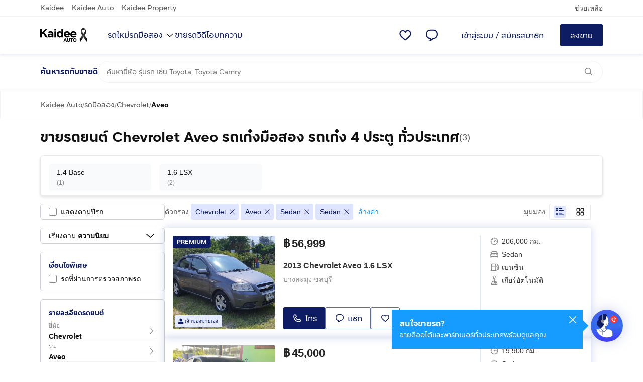

--- FILE ---
content_type: text/css
request_url: https://ast.kaidee.com/blackpearl/v16.0.107/_next/static/css/ac84ae95ab8ad747.css
body_size: 97852
content:
@font-face{font-family:kaideeLoopLess;font-weight:400;font-display:swap;src:url(https://ast.kaidee.com/blackpearl/_static/fonts/kaidee-regular.woff) format("woff")}@font-face{font-family:kaideeLoopLess;font-weight:700;font-display:swap;src:url(https://ast.kaidee.com/blackpearl/_static/fonts/kaidee-bold.woff) format("woff")}@font-face{font-family:kaideeLoop;font-weight:400;font-display:swap;src:url(https://ast.kaidee.com/blackpearl/_static/fonts/kaideelooped-regular.woff) format("woff")}@font-face{font-family:kaideeLoop;font-weight:700;font-display:swap;src:url(https://ast.kaidee.com/blackpearl/_static/fonts/kaideelooped-bold.woff2) format("woff2")}@font-face{font-family:Krungsri;font-display:swap;src:url(https://ast.kaidee.com/blackpearl/_static/fonts/Krungsri.woff2) format("woff2")}*,:after,:before{box-sizing:border-box;font-family:-apple-system,BlinkMacSystemFont,Roboto,Helvetica,Arial,Thonburi,sans-serif}input.error{border:1px solid red!important}.error-active,.error-active .input-data,.error-active .input-data select,.error-active input{border-color:#d33434}@media only screen and (min-width:40.063em){#endless-container li.item-dfp-ad:empty{height:1px;width:1px}}div[class*=google-adv]{text-align:center;display:flex;justify-content:center}.google-adv.ad_lbd-ad{min-height:90px}@media only screen and (min-width:64.063em){.google-adv.ad_rec.ad-detail{width:400px;height:300px;float:left;margin-left:16px;text-align:center}}.animated{transition:all .2s ease-in-out}.tailwindcss{--enable-bit-deploy:""}*,:after,:before{--tw-border-spacing-x:0;--tw-border-spacing-y:0;--tw-translate-x:0;--tw-translate-y:0;--tw-rotate:0;--tw-skew-x:0;--tw-skew-y:0;--tw-scale-x:1;--tw-scale-y:1;--tw-pan-x: ;--tw-pan-y: ;--tw-pinch-zoom: ;--tw-scroll-snap-strictness:proximity;--tw-gradient-from-position: ;--tw-gradient-via-position: ;--tw-gradient-to-position: ;--tw-ordinal: ;--tw-slashed-zero: ;--tw-numeric-figure: ;--tw-numeric-spacing: ;--tw-numeric-fraction: ;--tw-ring-inset: ;--tw-ring-offset-width:0px;--tw-ring-offset-color:#fff;--tw-ring-color:rgba(59,130,246,.5);--tw-ring-offset-shadow:0 0 #0000;--tw-ring-shadow:0 0 #0000;--tw-shadow:0 0 #0000;--tw-shadow-colored:0 0 #0000;--tw-blur: ;--tw-brightness: ;--tw-contrast: ;--tw-grayscale: ;--tw-hue-rotate: ;--tw-invert: ;--tw-saturate: ;--tw-sepia: ;--tw-drop-shadow: ;--tw-backdrop-blur: ;--tw-backdrop-brightness: ;--tw-backdrop-contrast: ;--tw-backdrop-grayscale: ;--tw-backdrop-hue-rotate: ;--tw-backdrop-invert: ;--tw-backdrop-opacity: ;--tw-backdrop-saturate: ;--tw-backdrop-sepia: ;--tw-contain-size: ;--tw-contain-layout: ;--tw-contain-paint: ;--tw-contain-style: }::backdrop{--tw-border-spacing-x:0;--tw-border-spacing-y:0;--tw-translate-x:0;--tw-translate-y:0;--tw-rotate:0;--tw-skew-x:0;--tw-skew-y:0;--tw-scale-x:1;--tw-scale-y:1;--tw-pan-x: ;--tw-pan-y: ;--tw-pinch-zoom: ;--tw-scroll-snap-strictness:proximity;--tw-gradient-from-position: ;--tw-gradient-via-position: ;--tw-gradient-to-position: ;--tw-ordinal: ;--tw-slashed-zero: ;--tw-numeric-figure: ;--tw-numeric-spacing: ;--tw-numeric-fraction: ;--tw-ring-inset: ;--tw-ring-offset-width:0px;--tw-ring-offset-color:#fff;--tw-ring-color:rgba(59,130,246,.5);--tw-ring-offset-shadow:0 0 #0000;--tw-ring-shadow:0 0 #0000;--tw-shadow:0 0 #0000;--tw-shadow-colored:0 0 #0000;--tw-blur: ;--tw-brightness: ;--tw-contrast: ;--tw-grayscale: ;--tw-hue-rotate: ;--tw-invert: ;--tw-saturate: ;--tw-sepia: ;--tw-drop-shadow: ;--tw-backdrop-blur: ;--tw-backdrop-brightness: ;--tw-backdrop-contrast: ;--tw-backdrop-grayscale: ;--tw-backdrop-hue-rotate: ;--tw-backdrop-invert: ;--tw-backdrop-opacity: ;--tw-backdrop-saturate: ;--tw-backdrop-sepia: ;--tw-contain-size: ;--tw-contain-layout: ;--tw-contain-paint: ;--tw-contain-style: }.container{width:100%}@media (min-width:640px){.container{max-width:640px}}@media (min-width:1024px){.container{max-width:1024px}}@media (min-width:1280px){.container{max-width:1280px}}@media (min-width:1440px){.container{max-width:1440px}}.sr-only{position:absolute;width:1px;height:1px;padding:0;margin:-1px;overflow:hidden;clip:rect(0,0,0,0);white-space:nowrap;border-width:0}.pointer-events-none{pointer-events:none}.visible{visibility:visible}.invisible{visibility:hidden}.collapse{visibility:collapse}.static{position:static}.fixed{position:fixed}.\!absolute{position:absolute!important}.absolute{position:absolute}.relative{position:relative}.sticky{position:-webkit-sticky;position:sticky}.inset-0{inset:0}.inset-x-0{left:0;right:0}.inset-y-0{top:0;bottom:0}.-bottom-\[100\%\]{bottom:-100%}.-bottom-md{bottom:-16px}.-bottom-sm{bottom:-8px}.-left-\[4px\]{left:-4px}.-left-\[90px\]{left:-90px}.-left-xs{left:-4px}.-right-\[12px\]{right:-12px}.-right-\[6px\]{right:-6px}.-right-\[8px\],.-right-sm{right:-8px}.-top-1{top:-.25rem}.-top-2xl{top:-40px}.-top-5xl{top:-64px}.-top-6xl{top:-72px}.-top-7{top:-1.75rem}.-top-7xl{top:-80px}.-top-8{top:-2rem}.-top-\[12px\]{top:-12px}.-top-\[66px\]{top:-66px}.-top-\[6px\]{top:-6px}.-top-\[72px\]{top:-72px}.-top-md{top:-16px}.-top-sm{top:-8px}.-top-xs{top:-4px}.bottom-0{bottom:0}.bottom-2xl{bottom:40px}.bottom-4{bottom:1rem}.bottom-6xl{bottom:72px}.bottom-\[-60px\]{bottom:-60px}.bottom-lg{bottom:24px}.bottom-md{bottom:16px}.bottom-sm{bottom:8px}.bottom-xl{bottom:32px}.bottom-xs{bottom:4px}.left-0{left:0}.left-1{left:.25rem}.left-1\/2{left:50%}.left-2xs{left:2px}.left-\[21px\]{left:21px}.left-\[58px\]{left:58px}.left-md{left:16px}.left-sm{left:8px}.left-xs{left:4px}.right-0{right:0}.right-1\/2{right:50%}.right-1\/4{right:25%}.right-2{right:.5rem}.right-2xl{right:40px}.right-4{right:1rem}.right-6xl{right:72px}.right-7xl{right:80px}.right-\[-3px\]{right:-3px}.right-\[12px\]{right:12px}.right-\[14px\]{right:14px}.right-lg{right:24px}.right-md{right:16px}.right-sm{right:8px}.right-xs{right:4px}.top-0{top:0}.top-1\/2{top:50%}.top-24{top:6rem}.top-4xl{top:56px}.top-5xl{top:64px}.top-\[-3px\]{top:-3px}.top-\[-6px\]{top:-6px}.top-\[11px\]{top:11px}.top-\[21px\]{top:21px}.top-\[24px\]{top:24px}.top-\[40px\]{top:40px}.top-\[52px\]{top:52px}.top-\[56px\]{top:56px}.top-\[6px\]{top:6px}.top-\[calc\(100\%\+16px\)\]{top:calc(100% + 16px)}.top-full{top:100%}.top-md{top:16px}.top-sm{top:8px}.top-xl{top:32px}.top-xs{top:4px}.z-0{z-index:0}.z-10{z-index:10}.z-20{z-index:20}.z-50{z-index:50}.z-\[51\]{z-index:51}.z-average{z-index:10}.z-header{z-index:200}.z-modal{z-index:500}.z-modal-header{z-index:600}.z-spinner{z-index:601}.z-surface{z-index:1}.-order-1{order:-1}.order-1{order:1}.order-2{order:2}.col-span-1{grid-column:span 1/span 1}.col-span-2{grid-column:span 2/span 2}.col-span-3{grid-column:span 3/span 3}.col-span-4{grid-column:span 4/span 4}.col-span-6{grid-column:span 6/span 6}.col-span-7{grid-column:span 7/span 7}.col-span-8{grid-column:span 8/span 8}.col-start-2{grid-column-start:2}.\!m-0{margin:0!important}.-m-lg{margin:-24px}.m-0{margin:0}.m-2{margin:.5rem}.m-auto{margin:auto}.m-lg{margin:24px}.m-md{margin:16px}.m-sm{margin:8px}.m-xl{margin:32px}.m-xs{margin:4px}.\!my-lg{margin-top:24px!important;margin-bottom:24px!important}.\!my-md{margin-top:16px!important;margin-bottom:16px!important}.-mx-md{margin-left:-16px;margin-right:-16px}.mx-0{margin-left:0;margin-right:0}.mx-1{margin-left:.25rem;margin-right:.25rem}.mx-2{margin-left:.5rem;margin-right:.5rem}.mx-4{margin-left:1rem;margin-right:1rem}.mx-\[16px\]{margin-left:16px;margin-right:16px}.mx-auto{margin-left:auto;margin-right:auto}.mx-md{margin-left:16px;margin-right:16px}.mx-sm{margin-left:8px;margin-right:8px}.mx-xs{margin-left:4px;margin-right:4px}.my-0{margin-top:0;margin-bottom:0}.my-2xl{margin-top:40px;margin-bottom:40px}.my-5{margin-top:1.25rem;margin-bottom:1.25rem}.my-lg{margin-top:24px;margin-bottom:24px}.my-md{margin-top:16px;margin-bottom:16px}.my-sm{margin-top:8px;margin-bottom:8px}.my-xl{margin-top:32px;margin-bottom:32px}.my-xs{margin-top:4px;margin-bottom:4px}.\!mb-md{margin-bottom:16px!important}.\!mb-sm{margin-bottom:8px!important}.\!mr-0{margin-right:0!important}.\!mr-sm{margin-right:8px!important}.\!mt-2xl{margin-top:40px!important}.\!mt-sm{margin-top:8px!important}.-ml-\[1px\]{margin-left:-1px}.-ml-md{margin-left:-16px}.-ml-px{margin-left:-1px}.-mr-\[1px\],.-mr-px{margin-right:-1px}.-mt-7{margin-top:-1.75rem}.-mt-\[30px\]{margin-top:-30px}.-mt-lg{margin-top:-24px}.-mt-md{margin-top:-16px}.mb-0{margin-bottom:0}.mb-1{margin-bottom:.25rem}.mb-10{margin-bottom:2.5rem}.mb-12{margin-bottom:3rem}.mb-2{margin-bottom:.5rem}.mb-20{margin-bottom:5rem}.mb-2xl{margin-bottom:40px}.mb-2xs{margin-bottom:2px}.mb-3{margin-bottom:.75rem}.mb-4{margin-bottom:1rem}.mb-5{margin-bottom:1.25rem}.mb-5xl{margin-bottom:64px}.mb-7xl{margin-bottom:80px}.mb-8{margin-bottom:2rem}.mb-\[12px\]{margin-bottom:12px}.mb-\[16px\]{margin-bottom:16px}.mb-\[50px\]{margin-bottom:50px}.mb-\[8px\]{margin-bottom:8px}.mb-lg{margin-bottom:24px}.mb-md{margin-bottom:16px}.mb-sm{margin-bottom:8px}.mb-xl{margin-bottom:32px}.mb-xs{margin-bottom:4px}.ml-0{margin-left:0}.ml-1{margin-left:.25rem}.ml-2{margin-left:.5rem}.ml-2xs{margin-left:2px}.ml-3{margin-left:.75rem}.ml-4{margin-left:1rem}.ml-\[-16px\]{margin-left:-16px}.ml-\[16px\]{margin-left:16px}.ml-\[1px\]{margin-left:1px}.ml-\[8px\]{margin-left:8px}.ml-auto{margin-left:auto}.ml-lg{margin-left:24px}.ml-md{margin-left:16px}.ml-sm{margin-left:8px}.ml-xs{margin-left:4px}.mr-0{margin-right:0}.mr-1{margin-right:.25rem}.mr-2{margin-right:.5rem}.mr-2xl{margin-right:40px}.mr-3{margin-right:.75rem}.mr-\[-16px\]{margin-right:-16px}.mr-\[12px\]{margin-right:12px}.mr-\[16px\]{margin-right:16px}.mr-\[20px\]{margin-right:20px}.mr-\[4px\]{margin-right:4px}.mr-\[8px\]{margin-right:8px}.mr-auto{margin-right:auto}.mr-lg{margin-right:24px}.mr-md{margin-right:16px}.mr-sm{margin-right:8px}.mr-xl{margin-right:32px}.mr-xs{margin-right:4px}.mt-0{margin-top:0}.mt-1{margin-top:.25rem}.mt-2{margin-top:.5rem}.mt-2xl{margin-top:40px}.mt-3{margin-top:.75rem}.mt-3\.5{margin-top:.875rem}.mt-3xl{margin-top:48px}.mt-4{margin-top:1rem}.mt-4xl{margin-top:56px}.mt-5{margin-top:1.25rem}.mt-5xl{margin-top:64px}.mt-\[-12px\]{margin-top:-12px}.mt-\[0px\]{margin-top:0}.mt-\[12px\]{margin-top:12px}.mt-\[16px\]{margin-top:16px}.mt-\[8px\]{margin-top:8px}.mt-auto{margin-top:auto}.mt-lg{margin-top:24px}.mt-md{margin-top:16px}.mt-sm{margin-top:8px}.mt-xl{margin-top:32px}.mt-xs{margin-top:4px}.box-border{box-sizing:border-box}.line-clamp-1{-webkit-line-clamp:1}.line-clamp-1,.line-clamp-2{overflow:hidden;display:-webkit-box;-webkit-box-orient:vertical}.line-clamp-2{-webkit-line-clamp:2}.line-clamp-3{overflow:hidden;display:-webkit-box;-webkit-box-orient:vertical;-webkit-line-clamp:3}.block{display:block}.inline-block{display:inline-block}.inline{display:inline}.flex{display:flex}.inline-flex{display:inline-flex}.table{display:table}.grid{display:grid}.contents{display:contents}.hidden{display:none}.aspect-\[1\/1\]{aspect-ratio:1/1}.aspect-\[3\/1\]{aspect-ratio:3/1}.aspect-\[3\/2\]{aspect-ratio:3/2}.aspect-square{aspect-ratio:1/1}.aspect-video{aspect-ratio:16/9}.h-0{height:0}.h-10{height:2.5rem}.h-11{height:2.75rem}.h-12{height:3rem}.h-14{height:3.5rem}.h-16{height:4rem}.h-20{height:5rem}.h-24{height:6rem}.h-2xl{height:40px}.h-3{height:.75rem}.h-36{height:9rem}.h-3xl{height:48px}.h-4{height:1rem}.h-4\/6{height:66.666667%}.h-48{height:12rem}.h-4xl{height:56px}.h-5{height:1.25rem}.h-5xl{height:64px}.h-6{height:1.5rem}.h-6xl{height:72px}.h-7{height:1.75rem}.h-7xl{height:80px}.h-8{height:2rem}.h-9{height:2.25rem}.h-\[0\.5px\]{height:.5px}.h-\[100px\]{height:100px}.h-\[106px\]{height:106px}.h-\[10px\]{height:10px}.h-\[117px\]{height:117px}.h-\[120px\]{height:120px}.h-\[125px\]{height:125px}.h-\[126px\]{height:126px}.h-\[128px\]{height:128px}.h-\[12px\]{height:12px}.h-\[136px\]{height:136px}.h-\[137px\]{height:137px}.h-\[140px\]{height:140px}.h-\[144px\]{height:144px}.h-\[156px\]{height:156px}.h-\[170px\]{height:170px}.h-\[180px\]{height:180px}.h-\[186px\]{height:186px}.h-\[18px\]{height:18px}.h-\[192px\]{height:192px}.h-\[194px\]{height:194px}.h-\[196px\]{height:196px}.h-\[1px\]{height:1px}.h-\[200px\]{height:200px}.h-\[20px\]{height:20px}.h-\[20vh\]{height:20vh}.h-\[212px\]{height:212px}.h-\[229px\]{height:229px}.h-\[22px\]{height:22px}.h-\[239px\]{height:239px}.h-\[241px\]{height:241px}.h-\[248px\]{height:248px}.h-\[24px\]{height:24px}.h-\[252px\]{height:252px}.h-\[25px\]{height:25px}.h-\[26px\]{height:26px}.h-\[28px\]{height:28px}.h-\[296px\]{height:296px}.h-\[2px\]{height:2px}.h-\[300px\]{height:300px}.h-\[305px\]{height:305px}.h-\[30px\]{height:30px}.h-\[32px\]{height:32px}.h-\[334px\]{height:334px}.h-\[33px\]{height:33px}.h-\[34px\]{height:34px}.h-\[360px\]{height:360px}.h-\[36px\]{height:36px}.h-\[390px\]{height:390px}.h-\[400px\]{height:400px}.h-\[40px\]{height:40px}.h-\[44px\]{height:44px}.h-\[48px\]{height:48px}.h-\[4px\]{height:4px}.h-\[500px\]{height:500px}.h-\[50px\]{height:50px}.h-\[50vh\]{height:50vh}.h-\[540px\]{height:540px}.h-\[56px\]{height:56px}.h-\[60px\]{height:60px}.h-\[60vh\]{height:60vh}.h-\[62px\]{height:62px}.h-\[63px\]{height:63px}.h-\[65px\]{height:65px}.h-\[687px\]{height:687px}.h-\[70px\]{height:70px}.h-\[70vh\]{height:70vh}.h-\[72px\]{height:72px}.h-\[73vh\]{height:73vh}.h-\[74px\]{height:74px}.h-\[750px\]{height:750px}.h-\[76px\]{height:76px}.h-\[777px\]{height:777px}.h-\[77px\]{height:77px}.h-\[80px\]{height:80px}.h-\[87px\]{height:87px}.h-\[8px\]{height:8px}.h-\[90px\]{height:90px}.h-\[calc\(100\%-30px\)\]{height:calc(100% - 30px)}.h-\[calc\(100\%-42px\)\]{height:calc(100% - 42px)}.h-\[calc\(100\%-56px\)\]{height:calc(100% - 56px)}.h-\[calc\(100\%-77px\)\]{height:calc(100% - 77px)}.h-\[calc\(100vh-222px\)\]{height:calc(100vh - 222px)}.h-\[calc\(100vh-250px\)\]{height:calc(100vh - 250px)}.h-\[calc\(100vh-56px\)\]{height:calc(100vh - 56px)}.h-\[calc\(100vh-6rem\)\]{height:calc(100vh - 6rem)}.h-\[calc\(var\(--app-height\)\)\]{height:calc(var(--app-height))}.h-auto{height:auto}.h-fit{height:-webkit-fit-content;height:-moz-fit-content;height:fit-content}.h-full{height:100%}.h-lg{height:24px}.h-max{height:-webkit-max-content;height:max-content}.h-md{height:16px}.h-screen{height:100vh}.h-sm{height:8px}.h-xl{height:32px}.max-h-0{max-height:0}.max-h-24{max-height:6rem}.max-h-2xl{max-height:40px}.max-h-\[100\%\]{max-height:100%}.max-h-\[18px\]{max-height:18px}.max-h-\[200vh\]{max-height:200vh}.max-h-\[320px\]{max-height:320px}.max-h-\[350px\]{max-height:350px}.max-h-\[358px\]{max-height:358px}.max-h-\[50vh\]{max-height:50vh}.max-h-\[650px\]{max-height:650px}.max-h-\[70vh\]{max-height:70vh}.max-h-\[74px\]{max-height:74px}.max-h-\[800px\]{max-height:800px}.max-h-\[85vh\]{max-height:85vh}.max-h-\[calc\(\(48px\*8\)\+32px\+8px\+8px\)\]{max-height:calc((48px * 8) + 32px + 8px + 8px)}.max-h-full{max-height:100%}.\!min-h-\[26px\]{min-height:26px!important}.min-h-0{min-height:0}.min-h-4xl{min-height:56px}.min-h-\[100vh\]{min-height:100vh}.min-h-\[200px\]{min-height:200px}.min-h-\[24px\]{min-height:24px}.min-h-\[250px\]{min-height:250px}.min-h-\[26px\]{min-height:26px}.min-h-\[280px\]{min-height:280px}.min-h-\[300px\]{min-height:300px}.min-h-\[36px\]{min-height:36px}.min-h-\[380px\]{min-height:380px}.min-h-\[40px\]{min-height:40px}.min-h-\[44px\]{min-height:44px}.min-h-\[450px\]{min-height:450px}.min-h-\[50px\]{min-height:50px}.min-h-\[50vh\]{min-height:50vh}.min-h-\[56px\]{min-height:56px}.min-h-\[700px\]{min-height:700px}.min-h-\[calc\(100\%-20px\)\]{min-height:calc(100% - 20px)}.min-h-max{min-height:-webkit-max-content;min-height:max-content}.min-h-screen{min-height:100vh}.\!w-\[212px\]{width:212px!important}.\!w-\[300px\]{width:300px!important}.\!w-fit{width:-webkit-fit-content!important;width:-moz-fit-content!important;width:fit-content!important}.\!w-full{width:100%!important}.w-0{width:0}.w-1\/2{width:50%}.w-1\/4{width:25%}.w-10{width:2.5rem}.w-10\/12{width:83.333333%}.w-12{width:3rem}.w-14{width:3.5rem}.w-16{width:4rem}.w-2\/3{width:66.666667%}.w-2\/5{width:40%}.w-2\/6{width:33.333333%}.w-20{width:5rem}.w-28{width:7rem}.w-2xl{width:40px}.w-3\/12{width:25%}.w-3\/4{width:75%}.w-3\/5{width:60%}.w-32{width:8rem}.w-3xl{width:48px}.w-4{width:1rem}.w-4\/12{width:33.333333%}.w-4\/6{width:66.666667%}.w-4xl{width:56px}.w-5{width:1.25rem}.w-5\/12{width:41.666667%}.w-5xl{width:64px}.w-6{width:1.5rem}.w-64{width:16rem}.w-6xl{width:72px}.w-7{width:1.75rem}.w-7\/12{width:58.333333%}.w-7xl{width:80px}.w-8{width:2rem}.w-8\/12{width:66.666667%}.w-80{width:20rem}.w-9{width:2.25rem}.w-9\/12{width:75%}.w-96{width:24rem}.w-\[100px\]{width:100px}.w-\[108px\]{width:108px}.w-\[10px\]{width:10px}.w-\[110px\]{width:110px}.w-\[112px\]{width:112px}.w-\[118px\]{width:118px}.w-\[120px\]{width:120px}.w-\[122px\]{width:122px}.w-\[128px\]{width:128px}.w-\[130px\]{width:130px}.w-\[137px\]{width:137px}.w-\[138px\]{width:138px}.w-\[140px\]{width:140px}.w-\[150px\]{width:150px}.w-\[160px\]{width:160px}.w-\[165px\]{width:165px}.w-\[170px\]{width:170px}.w-\[17px\]{width:17px}.w-\[180px\]{width:180px}.w-\[192px\]{width:192px}.w-\[200px\]{width:200px}.w-\[20px\]{width:20px}.w-\[220px\]{width:220px}.w-\[22px\]{width:22px}.w-\[238px\]{width:238px}.w-\[242px\]{width:242px}.w-\[243px\]{width:243px}.w-\[248px\]{width:248px}.w-\[24px\]{width:24px}.w-\[250px\]{width:250px}.w-\[260px\]{width:260px}.w-\[280px\]{width:280px}.w-\[28px\]{width:28px}.w-\[296px\]{width:296px}.w-\[298px\]{width:298px}.w-\[30\%\]{width:30%}.w-\[300px\]{width:300px}.w-\[304px\]{width:304px}.w-\[305px\]{width:305px}.w-\[306px\]{width:306px}.w-\[30px\]{width:30px}.w-\[320px\]{width:320px}.w-\[340px\]{width:340px}.w-\[36px\]{width:36px}.w-\[400px\]{width:400px}.w-\[40px\]{width:40px}.w-\[410px\]{width:410px}.w-\[44px\]{width:44px}.w-\[46px\]{width:46px}.w-\[56px\]{width:56px}.w-\[60px\]{width:60px}.w-\[70\%\]{width:70%}.w-\[700px\]{width:700px}.w-\[70px\]{width:70px}.w-\[78px\]{width:78px}.w-\[80px\]{width:80px}.w-\[80vw\]{width:80vw}.w-\[90px\]{width:90px}.w-\[93vw\]{width:93vw}.w-\[calc\(100vw-140px\)\]{width:calc(100vw - 140px)}.w-\[calc\(50\%-12px\)\]{width:calc(50% - 12px)}.w-auto{width:auto}.w-fit{width:-webkit-fit-content;width:-moz-fit-content;width:fit-content}.w-full{width:100%}.w-lg{width:24px}.w-max{width:-webkit-max-content;width:max-content}.w-md{width:16px}.w-screen{width:100vw}.w-sm{width:8px}.w-xl{width:32px}.\!min-w-\[26px\]{min-width:26px!important}.min-w-0{min-width:0}.min-w-4xl{min-width:56px}.min-w-\[1280px\]{min-width:1280px}.min-w-\[132px\]{min-width:132px}.min-w-\[134px\]{min-width:134px}.min-w-\[150px\]{min-width:150px}.min-w-\[154px\]{min-width:154px}.min-w-\[160px\]{min-width:160px}.min-w-\[16px\]{min-width:16px}.min-w-\[226px\]{min-width:226px}.min-w-\[24px\]{min-width:24px}.min-w-\[320px\]{min-width:320px}.min-w-\[40\%\]{min-width:40%}.min-w-\[unset\]{min-width:unset}.min-w-fit{min-width:-webkit-fit-content;min-width:-moz-fit-content;min-width:fit-content}.min-w-full{min-width:100%}.min-w-md{min-width:16px}.max-w-\[100\%\]{max-width:100%}.max-w-\[190px\]{max-width:190px}.max-w-\[196px\]{max-width:196px}.max-w-\[272px\]{max-width:272px}.max-w-\[300px\]{max-width:300px}.max-w-\[320px\]{max-width:320px}.max-w-\[400px\]{max-width:400px}.max-w-\[40px\]{max-width:40px}.max-w-\[50\%\]{max-width:50%}.max-w-\[70\%\]{max-width:70%}.max-w-\[768px\]{max-width:768px}.max-w-\[80\%\]{max-width:80%}.max-w-\[840px\]{max-width:840px}.max-w-\[90\%\]{max-width:90%}.max-w-\[calc\(100\%-272px\)\]{max-width:calc(100% - 272px)}.max-w-full{max-width:100%}.max-w-md{max-width:28rem}.max-w-none{max-width:none}.flex-1{flex:1 1 0%}.flex-\[2\]{flex:2}.flex-\[5\]{flex:5}.flex-\[7\]{flex:7}.flex-auto{flex:1 1 auto}.flex-none{flex:none}.flex-shrink{flex-shrink:1}.flex-shrink-0,.shrink-0{flex-shrink:0}.flex-grow{flex-grow:1}.flex-grow-0{flex-grow:0}.grow{flex-grow:1}.grow-0{flex-grow:0}.basis-2\/6{flex-basis:33.333333%}.basis-4\/6{flex-basis:66.666667%}.basis-\[70\%\]{flex-basis:70%}.basis-full{flex-basis:100%}.border-collapse{border-collapse:collapse}.origin-top{transform-origin:top}.-translate-x-1\/2{--tw-translate-x:-50%}.-translate-x-1\/2,.-translate-y-1{transform:translate(var(--tw-translate-x),var(--tw-translate-y)) rotate(var(--tw-rotate)) skewX(var(--tw-skew-x)) skewY(var(--tw-skew-y)) scaleX(var(--tw-scale-x)) scaleY(var(--tw-scale-y))}.-translate-y-1{--tw-translate-y:-0.25rem}.-translate-y-1\/2{--tw-translate-y:-50%}.-translate-y-1\/2,.-translate-y-3xl{transform:translate(var(--tw-translate-x),var(--tw-translate-y)) rotate(var(--tw-rotate)) skewX(var(--tw-skew-x)) skewY(var(--tw-skew-y)) scaleX(var(--tw-scale-x)) scaleY(var(--tw-scale-y))}.-translate-y-3xl{--tw-translate-y:-48px}.-translate-y-5xl{--tw-translate-y:-64px}.-translate-y-5xl,.-translate-y-6{transform:translate(var(--tw-translate-x),var(--tw-translate-y)) rotate(var(--tw-rotate)) skewX(var(--tw-skew-x)) skewY(var(--tw-skew-y)) scaleX(var(--tw-scale-x)) scaleY(var(--tw-scale-y))}.-translate-y-6{--tw-translate-y:-1.5rem}.-translate-y-7{--tw-translate-y:-1.75rem}.-translate-y-7,.translate-x-1\/2{transform:translate(var(--tw-translate-x),var(--tw-translate-y)) rotate(var(--tw-rotate)) skewX(var(--tw-skew-x)) skewY(var(--tw-skew-y)) scaleX(var(--tw-scale-x)) scaleY(var(--tw-scale-y))}.translate-x-1\/2{--tw-translate-x:50%}.translate-y-0{--tw-translate-y:0px}.translate-y-0,.translate-y-1{transform:translate(var(--tw-translate-x),var(--tw-translate-y)) rotate(var(--tw-rotate)) skewX(var(--tw-skew-x)) skewY(var(--tw-skew-y)) scaleX(var(--tw-scale-x)) scaleY(var(--tw-scale-y))}.translate-y-1{--tw-translate-y:0.25rem}.translate-y-2\.5{--tw-translate-y:0.625rem}.translate-y-2\.5,.translate-y-\[-98px\]{transform:translate(var(--tw-translate-x),var(--tw-translate-y)) rotate(var(--tw-rotate)) skewX(var(--tw-skew-x)) skewY(var(--tw-skew-y)) scaleX(var(--tw-scale-x)) scaleY(var(--tw-scale-y))}.translate-y-\[-98px\]{--tw-translate-y:-98px}.rotate-180{--tw-rotate:180deg}.rotate-180,.rotate-45{transform:translate(var(--tw-translate-x),var(--tw-translate-y)) rotate(var(--tw-rotate)) skewX(var(--tw-skew-x)) skewY(var(--tw-skew-y)) scaleX(var(--tw-scale-x)) scaleY(var(--tw-scale-y))}.rotate-45{--tw-rotate:45deg}.-skew-x-12{--tw-skew-x:-12deg}.-skew-x-12,.transform{transform:translate(var(--tw-translate-x),var(--tw-translate-y)) rotate(var(--tw-rotate)) skewX(var(--tw-skew-x)) skewY(var(--tw-skew-y)) scaleX(var(--tw-scale-x)) scaleY(var(--tw-scale-y))}@keyframes animate-bg{0%{background-position:0 50%}50%{background-position:100% 50%}to{background-position:0 50%}}.animate-\[animate-bg_2s_infinite\]{animation:animate-bg 2s infinite}@keyframes animate-opacity{0%{opacity:0}50%{opacity:.5}to{opacity:1}}.animate-\[animate-opacity_300ms_ease-in-out_forwards_1000ms\]{animation:animate-opacity .3s ease-in-out 1s forwards}.animate-\[pulse_1500ms_ease-in-out_500ms_infinite\]{animation:pulse 1.5s ease-in-out .5s infinite}.animate-\[pulse_1500ms_ease-in-out_infinite\]{animation:pulse 1.5s ease-in-out infinite}@keyframes slide-bottom{0%{margin-top:-70px}to{margin-top:0}}.animate-\[slide-bottom_500ms_ease-in-out\]{animation:slide-bottom .5s ease-in-out}.animate-\[slide-down_0\.5s\]{animation:slide-down .5s}.animate-\[slide-down_0\.5s_forwards_1600ms\]{animation:slide-down .5s 1.6s forwards}.animate-\[slide-down_0\.5s_forwards_2200ms\]{animation:slide-down .5s 2.2s forwards}@keyframes slide-down{0%{opacity:0;transform:translateY(-30px)}to{opacity:1;transform:translateY(0)}}.animate-\[slide-down_0\.5s_forwards_600ms\]{animation:slide-down .5s .6s forwards}@keyframes slide-right{0%{margin-left:-320px}to{margin-left:0}}.animate-\[slide-right_500ms_ease-in-out\]{animation:slide-right .5s ease-in-out}@keyframes pulse{50%{opacity:.5}0%{opacity:1}to{opacity:1}}.animate-pulse{animation:pulse 2s cubic-bezier(.4,0,.6,1) infinite}@keyframes spin{to{transform:rotate(1turn)}}.animate-spin{animation:spin 1s linear infinite}.cursor-auto{cursor:auto}.cursor-default{cursor:default}.cursor-not-allowed{cursor:not-allowed}.cursor-pointer{cursor:pointer}.cursor-progress{cursor:progress}.cursor-text{cursor:text}.select-none{-webkit-user-select:none;user-select:none}.select-all{-webkit-user-select:all;user-select:all}.resize{resize:both}.snap-y{-webkit-scroll-snap-type:y var(--tw-scroll-snap-strictness);scroll-snap-type:y var(--tw-scroll-snap-strictness)}.snap-mandatory{--tw-scroll-snap-strictness:mandatory}.snap-start{scroll-snap-align:start}.snap-end{scroll-snap-align:end}.list-outside{list-style-position:outside}.list-none{list-style-type:none}.columns-\[180px\]{columns:180px}.grid-flow-col{grid-auto-flow:column}.grid-cols-1{grid-template-columns:repeat(1,minmax(0,1fr))}.grid-cols-10{grid-template-columns:repeat(10,minmax(0,1fr))}.grid-cols-12{grid-template-columns:repeat(12,minmax(0,1fr))}.grid-cols-2{grid-template-columns:repeat(2,minmax(0,1fr))}.grid-cols-3{grid-template-columns:repeat(3,minmax(0,1fr))}.grid-cols-4{grid-template-columns:repeat(4,minmax(0,1fr))}.grid-cols-5{grid-template-columns:repeat(5,minmax(0,1fr))}.grid-cols-6{grid-template-columns:repeat(6,minmax(0,1fr))}.grid-cols-\[100px_auto\]{grid-template-columns:100px auto}.grid-cols-\[1fr_auto\]{grid-template-columns:1fr auto}.grid-cols-\[248px_auto\]{grid-template-columns:248px auto}.grid-cols-\[2fr_3fr\]{grid-template-columns:2fr 3fr}.grid-cols-\[2fr_8fr_2fr\]{grid-template-columns:2fr 8fr 2fr}.grid-cols-\[300px_3fr\]{grid-template-columns:300px 3fr}.grid-cols-\[3fr_9fr\]{grid-template-columns:3fr 9fr}.grid-cols-\[40px_1fr_auto\]{grid-template-columns:40px 1fr auto}.grid-cols-\[56px_1fr_auto\]{grid-template-columns:56px 1fr auto}.grid-cols-\[78px_100px_1fr\]{grid-template-columns:78px 100px 1fr}.grid-cols-\[80px_1fr\]{grid-template-columns:80px 1fr}.grid-cols-\[80px_1fr_auto\]{grid-template-columns:80px 1fr auto}.grid-cols-\[auto_1fr\]{grid-template-columns:auto 1fr}.grid-cols-\[minmax\(0\2c _1fr\)_332px\]{grid-template-columns:minmax(0,1fr) 332px}.grid-cols-\[repeat\(auto-fit\2c minmax\(64px\2c 1fr\)\)\]{grid-template-columns:repeat(auto-fit,minmax(64px,1fr))}.grid-rows-2{grid-template-rows:repeat(2,minmax(0,1fr))}.flex-row{flex-direction:row}.flex-row-reverse{flex-direction:row-reverse}.flex-col{flex-direction:column}.flex-wrap{flex-wrap:wrap}.flex-nowrap{flex-wrap:nowrap}.place-items-center{place-items:center}.content-center{align-content:center}.content-start{align-content:flex-start}.content-between{align-content:space-between}.items-start{align-items:flex-start}.items-end{align-items:flex-end}.items-center{align-items:center}.items-baseline{align-items:baseline}.items-stretch{align-items:stretch}.justify-start{justify-content:flex-start}.justify-end{justify-content:flex-end}.justify-center{justify-content:center}.justify-between{justify-content:space-between}.justify-items-center{justify-items:center}.gap-0{gap:0}.gap-1{gap:.25rem}.gap-2{gap:.5rem}.gap-2xl{gap:40px}.gap-3{gap:.75rem}.gap-4{gap:1rem}.gap-5{gap:1.25rem}.gap-6{gap:1.5rem}.gap-7{gap:1.75rem}.gap-8{gap:2rem}.gap-\[10px\]{gap:10px}.gap-\[80px\]{gap:80px}.gap-lg{gap:24px}.gap-md{gap:16px}.gap-sm{gap:8px}.gap-xl{gap:32px}.gap-xs{gap:4px}.gap-x-2{column-gap:.5rem}.gap-x-2xl{column-gap:40px}.gap-x-4{column-gap:1rem}.gap-x-9{column-gap:2.25rem}.gap-x-lg{column-gap:24px}.gap-x-md{column-gap:16px}.gap-x-sm{column-gap:8px}.gap-x-xl{column-gap:32px}.gap-x-xs{column-gap:4px}.gap-y-12{row-gap:3rem}.gap-y-2xl{row-gap:40px}.gap-y-6{row-gap:1.5rem}.gap-y-8{row-gap:2rem}.gap-y-lg{row-gap:24px}.gap-y-md{row-gap:16px}.gap-y-sm{row-gap:8px}.gap-y-xl{row-gap:32px}.gap-y-xs{row-gap:4px}.space-x-1>:not([hidden])~:not([hidden]){--tw-space-x-reverse:0;margin-right:calc(.25rem * var(--tw-space-x-reverse));margin-left:calc(.25rem * calc(1 - var(--tw-space-x-reverse)))}.space-x-2>:not([hidden])~:not([hidden]){--tw-space-x-reverse:0;margin-right:calc(.5rem * var(--tw-space-x-reverse));margin-left:calc(.5rem * calc(1 - var(--tw-space-x-reverse)))}.space-x-xs>:not([hidden])~:not([hidden]){--tw-space-x-reverse:0;margin-right:calc(4px * var(--tw-space-x-reverse));margin-left:calc(4px * calc(1 - var(--tw-space-x-reverse)))}.space-y-2>:not([hidden])~:not([hidden]){--tw-space-y-reverse:0;margin-top:calc(.5rem * calc(1 - var(--tw-space-y-reverse)));margin-bottom:calc(.5rem * var(--tw-space-y-reverse))}.space-y-4>:not([hidden])~:not([hidden]){--tw-space-y-reverse:0;margin-top:calc(1rem * calc(1 - var(--tw-space-y-reverse)));margin-bottom:calc(1rem * var(--tw-space-y-reverse))}.divide-x>:not([hidden])~:not([hidden]){--tw-divide-x-reverse:0;border-right-width:calc(1px * var(--tw-divide-x-reverse));border-left-width:calc(1px * calc(1 - var(--tw-divide-x-reverse)))}.divide-y>:not([hidden])~:not([hidden]){--tw-divide-y-reverse:0;border-top-width:calc(1px * calc(1 - var(--tw-divide-y-reverse)));border-bottom-width:calc(1px * var(--tw-divide-y-reverse))}.divide-y-2>:not([hidden])~:not([hidden]){--tw-divide-y-reverse:0;border-top-width:calc(2px * calc(1 - var(--tw-divide-y-reverse)));border-bottom-width:calc(2px * var(--tw-divide-y-reverse))}.divide-y-\[0\.5px\]>:not([hidden])~:not([hidden]){--tw-divide-y-reverse:0;border-top-width:calc(.5px * calc(1 - var(--tw-divide-y-reverse)));border-bottom-width:calc(.5px * var(--tw-divide-y-reverse))}.divide-solid>:not([hidden])~:not([hidden]){border-style:solid}.divide-p075>:not([hidden])~:not([hidden]){--tw-divide-opacity:1;border-color:rgb(53 72 160/var(--tw-divide-opacity))}.divide-sl050>:not([hidden])~:not([hidden]){--tw-divide-opacity:1;border-color:rgb(231 233 237/var(--tw-divide-opacity))}.divide-sl125>:not([hidden])~:not([hidden]){--tw-divide-opacity:1;border-color:rgb(241 243 246/var(--tw-divide-opacity))}.divide-sl150>:not([hidden])~:not([hidden]){--tw-divide-opacity:1;border-color:rgb(205 207 218/var(--tw-divide-opacity))}.self-start{align-self:flex-start}.self-end{align-self:flex-end}.self-center{align-self:center}.overflow-auto{overflow:auto}.overflow-hidden{overflow:hidden}.overflow-visible{overflow:visible}.overflow-scroll{overflow:scroll}.overflow-x-auto{overflow-x:auto}.overflow-y-auto{overflow-y:auto}.overflow-x-hidden{overflow-x:hidden}.overflow-y-hidden{overflow-y:hidden}.overflow-x-scroll{overflow-x:scroll}.overflow-y-scroll{overflow-y:scroll}.truncate{overflow:hidden;white-space:nowrap}.overflow-ellipsis,.text-ellipsis,.truncate{text-overflow:ellipsis}.whitespace-normal{white-space:normal}.whitespace-nowrap{white-space:nowrap}.whitespace-pre-line{white-space:pre-line}.whitespace-pre-wrap{white-space:pre-wrap}.break-words{overflow-wrap:break-word}.break-all{word-break:break-all}.\!rounded-md{border-radius:6px!important}.rounded-full{border-radius:9999px}.rounded-lg{border-radius:16px}.rounded-md{border-radius:6px}.rounded-sm{border-radius:3px}.rounded-b-md{border-bottom-right-radius:6px;border-bottom-left-radius:6px}.rounded-b-sm{border-bottom-right-radius:3px;border-bottom-left-radius:3px}.rounded-l-\[24px\]{border-top-left-radius:24px;border-bottom-left-radius:24px}.rounded-l-sm{border-top-left-radius:3px;border-bottom-left-radius:3px}.rounded-r-\[24px\]{border-top-right-radius:24px;border-bottom-right-radius:24px}.rounded-r-md{border-top-right-radius:6px;border-bottom-right-radius:6px}.rounded-r-none{border-top-right-radius:0;border-bottom-right-radius:0}.rounded-r-sm{border-top-right-radius:3px;border-bottom-right-radius:3px}.rounded-t-full{border-top-left-radius:9999px;border-top-right-radius:9999px}.rounded-t-lg{border-top-left-radius:16px;border-top-right-radius:16px}.rounded-t-md{border-top-left-radius:6px;border-top-right-radius:6px}.rounded-t-sm{border-top-left-radius:3px;border-top-right-radius:3px}.rounded-bl-md{border-bottom-left-radius:6px}.rounded-br-lg{border-bottom-right-radius:16px}.rounded-br-md{border-bottom-right-radius:6px}.rounded-tl-lg{border-top-left-radius:16px}.rounded-tl-md{border-top-left-radius:6px}.rounded-tr-md{border-top-right-radius:6px}.border{border-width:1px}.border-0{border-width:0}.border-2{border-width:2px}.border-\[10px\]{border-width:10px}.border-\[1px\]{border-width:1px}.border-\[6px\]{border-width:6px}.border-x-\[16px\]{border-left-width:16px;border-right-width:16px}.border-y{border-top-width:1px;border-bottom-width:1px}.border-y-0{border-top-width:0;border-bottom-width:0}.border-y-2{border-top-width:2px;border-bottom-width:2px}.border-b{border-bottom-width:1px}.border-b-0{border-bottom-width:0}.border-b-2{border-bottom-width:2px}.border-b-8{border-bottom-width:8px}.border-b-\[0\.5px\]{border-bottom-width:.5px}.border-b-\[1px\]{border-bottom-width:1px}.border-l{border-left-width:1px}.border-l-0{border-left-width:0}.border-l-4{border-left-width:4px}.border-l-8,.border-l-\[8px\]{border-left-width:8px}.border-r{border-right-width:1px}.border-r-0{border-right-width:0}.border-r-\[0\.5px\]{border-right-width:.5px}.border-r-\[1px\]{border-right-width:1px}.border-t{border-top-width:1px}.border-t-0{border-top-width:0}.border-t-8{border-top-width:8px}.border-t-\[0\.5px\]{border-top-width:.5px}.border-t-\[16px\]{border-top-width:16px}.border-t-\[1px\]{border-top-width:1px}.border-solid{border-style:solid}.border-dashed{border-style:dashed}.border-none{border-style:none}.\!border-p100{border-color:rgb(13 28 99/var(--tw-border-opacity))!important}.\!border-p100,.\!border-re100{--tw-border-opacity:1!important}.\!border-re100{border-color:rgb(218 41 28/var(--tw-border-opacity))!important}.\!border-sw125{--tw-border-opacity:1!important;border-color:rgb(225 38 38/var(--tw-border-opacity))!important}.border-\[\#0C1D4C\]{--tw-border-opacity:1;border-color:rgb(12 29 76/var(--tw-border-opacity))}.border-\[\#2E83E7\]{--tw-border-opacity:1;border-color:rgb(46 131 231/var(--tw-border-opacity))}.border-\[\#e8e8e8\]{--tw-border-opacity:1;border-color:rgb(232 232 232/var(--tw-border-opacity))}.border-c100{--tw-border-opacity:1;border-color:rgb(204 52 2/var(--tw-border-opacity))}.border-da200{--tw-border-opacity:1;border-color:rgb(204 26 33/var(--tw-border-opacity))}.border-gd200{--tw-border-opacity:1;border-color:rgb(246 212 134/var(--tw-border-opacity))}.border-k050{--tw-border-opacity:1;border-color:rgb(111 95 94/var(--tw-border-opacity))}.border-k100{--tw-border-opacity:1;border-color:rgb(255 212 0/var(--tw-border-opacity))}.border-p005{--tw-border-opacity:1;border-color:rgb(241 244 255/var(--tw-border-opacity))}.border-p008{--tw-border-opacity:1;border-color:rgb(228 234 255/var(--tw-border-opacity))}.border-p010{--tw-border-opacity:1;border-color:rgb(224 229 255/var(--tw-border-opacity))}.border-p025{--tw-border-opacity:1;border-color:rgb(206 214 255/var(--tw-border-opacity))}.border-p060{--tw-border-opacity:1;border-color:rgb(84 104 200/var(--tw-border-opacity))}.border-p075{--tw-border-opacity:1;border-color:rgb(53 72 160/var(--tw-border-opacity))}.border-p100{--tw-border-opacity:1;border-color:rgb(13 28 99/var(--tw-border-opacity))}.border-s100{--tw-border-opacity:1;border-color:rgb(21 156 254/var(--tw-border-opacity))}.border-s150{--tw-border-opacity:1;border-color:rgb(13 138 228/var(--tw-border-opacity))}.border-sd010{--tw-border-opacity:1;border-color:rgb(209 209 209/var(--tw-border-opacity))}.border-sd025{--tw-border-opacity:1;border-color:rgb(136 136 136/var(--tw-border-opacity))}.border-sd050{--tw-border-opacity:1;border-color:rgb(85 85 85/var(--tw-border-opacity))}.border-sd100{--tw-border-opacity:1;border-color:rgb(34 34 34/var(--tw-border-opacity))}.border-sl025{--tw-border-opacity:1;border-color:rgb(244 246 249/var(--tw-border-opacity))}.border-sl050{--tw-border-opacity:1;border-color:rgb(231 233 237/var(--tw-border-opacity))}.border-sl100{--tw-border-opacity:1;border-color:rgb(255 255 255/var(--tw-border-opacity))}.border-sl125{--tw-border-opacity:1;border-color:rgb(241 243 246/var(--tw-border-opacity))}.border-sl130{--tw-border-opacity:1;border-color:rgb(240 242 249/var(--tw-border-opacity))}.border-sl150{--tw-border-opacity:1;border-color:rgb(205 207 218/var(--tw-border-opacity))}.border-ss100{--tw-border-opacity:1;border-color:rgb(3 174 174/var(--tw-border-opacity))}.border-sw075{--tw-border-opacity:1;border-color:rgb(255 107 107/var(--tw-border-opacity))}.border-sw100{--tw-border-opacity:1;border-color:rgb(242 55 55/var(--tw-border-opacity))}.border-sw125{--tw-border-opacity:1;border-color:rgb(225 38 38/var(--tw-border-opacity))}.border-t075{--tw-border-opacity:1;border-color:rgb(248 106 114/var(--tw-border-opacity))}.border-transparent{border-color:transparent}.border-y-k100{--tw-border-opacity:1;border-top-color:rgb(255 212 0/var(--tw-border-opacity));border-bottom-color:rgb(255 212 0/var(--tw-border-opacity))}.border-b-p010{--tw-border-opacity:1;border-bottom-color:rgb(224 229 255/var(--tw-border-opacity))}.border-b-p025{--tw-border-opacity:1;border-bottom-color:rgb(206 214 255/var(--tw-border-opacity))}.border-b-sd010{--tw-border-opacity:1;border-bottom-color:rgb(209 209 209/var(--tw-border-opacity))}.border-b-sl150{--tw-border-opacity:1;border-bottom-color:rgb(205 207 218/var(--tw-border-opacity))}.border-l-p100{--tw-border-opacity:1;border-left-color:rgb(13 28 99/var(--tw-border-opacity))}.border-l-transparent{border-left-color:transparent}.border-r-p025{--tw-border-opacity:1;border-right-color:rgb(206 214 255/var(--tw-border-opacity))}.border-r-sd010{--tw-border-opacity:1;border-right-color:rgb(209 209 209/var(--tw-border-opacity))}.border-r-transparent{border-right-color:transparent}.border-t-p100{--tw-border-opacity:1;border-top-color:rgb(13 28 99/var(--tw-border-opacity))}.border-t-sl050{--tw-border-opacity:1;border-top-color:rgb(231 233 237/var(--tw-border-opacity))}.border-t-sl125{--tw-border-opacity:1;border-top-color:rgb(241 243 246/var(--tw-border-opacity))}.border-t-sl150{--tw-border-opacity:1;border-top-color:rgb(205 207 218/var(--tw-border-opacity))}.border-t-transparent{border-top-color:transparent}.border-opacity-50{--tw-border-opacity:0.5}.bg-\[\#000d49\]{--tw-bg-opacity:1;background-color:rgb(0 13 73/var(--tw-bg-opacity))}.bg-\[\#55154B\]{--tw-bg-opacity:1;background-color:rgb(85 21 75/var(--tw-bg-opacity))}.bg-\[\#e1e5facc\]{background-color:#e1e5facc}.bg-c100{--tw-bg-opacity:1;background-color:rgb(204 52 2/var(--tw-bg-opacity))}.bg-da150{--tw-bg-opacity:1;background-color:rgb(255 206 206/var(--tw-bg-opacity))}.bg-gd200{--tw-bg-opacity:1;background-color:rgb(246 212 134/var(--tw-bg-opacity))}.bg-k100{--tw-bg-opacity:1;background-color:rgb(255 212 0/var(--tw-bg-opacity))}.bg-k125{--tw-bg-opacity:1;background-color:rgb(255 242 229/var(--tw-bg-opacity))}.bg-li100{--tw-bg-opacity:1;background-color:rgb(0 195 0/var(--tw-bg-opacity))}.bg-p005{--tw-bg-opacity:1;background-color:rgb(241 244 255/var(--tw-bg-opacity))}.bg-p008{--tw-bg-opacity:1;background-color:rgb(228 234 255/var(--tw-bg-opacity))}.bg-p010{--tw-bg-opacity:1;background-color:rgb(224 229 255/var(--tw-bg-opacity))}.bg-p025{--tw-bg-opacity:1;background-color:rgb(206 214 255/var(--tw-bg-opacity))}.bg-p030{--tw-bg-opacity:1;background-color:rgb(176 189 255/var(--tw-bg-opacity))}.bg-p060{--tw-bg-opacity:1;background-color:rgb(84 104 200/var(--tw-bg-opacity))}.bg-p075{--tw-bg-opacity:1;background-color:rgb(53 72 160/var(--tw-bg-opacity))}.bg-p085{--tw-bg-opacity:1;background-color:rgb(41 61 147/var(--tw-bg-opacity))}.bg-p100{--tw-bg-opacity:1;background-color:rgb(13 28 99/var(--tw-bg-opacity))}.bg-p150{--tw-bg-opacity:1;background-color:rgb(9 20 68/var(--tw-bg-opacity))}.bg-s010{--tw-bg-opacity:1;background-color:rgb(231 245 255/var(--tw-bg-opacity))}.bg-s100{--tw-bg-opacity:1;background-color:rgb(21 156 254/var(--tw-bg-opacity))}.bg-s150{--tw-bg-opacity:1;background-color:rgb(13 138 228/var(--tw-bg-opacity))}.bg-sd010{--tw-bg-opacity:1;background-color:rgb(209 209 209/var(--tw-bg-opacity))}.bg-sd025{--tw-bg-opacity:1;background-color:rgb(136 136 136/var(--tw-bg-opacity))}.bg-sd075{--tw-bg-opacity:1;background-color:rgb(51 51 51/var(--tw-bg-opacity))}.bg-sd100{--tw-bg-opacity:1;background-color:rgb(34 34 34/var(--tw-bg-opacity))}.bg-sd125{--tw-bg-opacity:1;background-color:rgb(17 17 17/var(--tw-bg-opacity))}.bg-sd150{--tw-bg-opacity:1;background-color:rgb(0 0 0/var(--tw-bg-opacity))}.bg-sd150\/10{background-color:rgba(0,0,0,.1)}.bg-sd150\/30{background-color:rgba(0,0,0,.3)}.bg-sd150\/50{background-color:rgba(0,0,0,.5)}.bg-sd150\/80{background-color:rgba(0,0,0,.8)}.bg-sl010{--tw-bg-opacity:1;background-color:rgb(249 250 251/var(--tw-bg-opacity))}.bg-sl025{--tw-bg-opacity:1;background-color:rgb(244 246 249/var(--tw-bg-opacity))}.bg-sl050{--tw-bg-opacity:1;background-color:rgb(231 233 237/var(--tw-bg-opacity))}.bg-sl100{--tw-bg-opacity:1;background-color:rgb(255 255 255/var(--tw-bg-opacity))}.bg-sl100\/40{background-color:hsla(0,0%,100%,.4)}.bg-sl100\/80{background-color:hsla(0,0%,100%,.8)}.bg-sl100\/90{background-color:hsla(0,0%,100%,.9)}.bg-sl125{--tw-bg-opacity:1;background-color:rgb(241 243 246/var(--tw-bg-opacity))}.bg-sl130{--tw-bg-opacity:1;background-color:rgb(240 242 249/var(--tw-bg-opacity))}.bg-sl150{--tw-bg-opacity:1;background-color:rgb(205 207 218/var(--tw-bg-opacity))}.bg-sn025{--tw-bg-opacity:1;background-color:rgb(255 241 168/var(--tw-bg-opacity))}.bg-sp100{--tw-bg-opacity:1;background-color:rgb(253 119 1/var(--tw-bg-opacity))}.bg-ss010{--tw-bg-opacity:1;background-color:rgb(227 253 251/var(--tw-bg-opacity))}.bg-ss100{--tw-bg-opacity:1;background-color:rgb(3 174 174/var(--tw-bg-opacity))}.bg-t010{--tw-bg-opacity:1;background-color:rgb(255 232 231/var(--tw-bg-opacity))}.bg-t100{--tw-bg-opacity:1;background-color:rgb(231 64 74/var(--tw-bg-opacity))}.bg-t125{--tw-bg-opacity:1;background-color:rgb(217 59 66/var(--tw-bg-opacity))}.bg-transparent{background-color:transparent}.bg-opacity-40{--tw-bg-opacity:0.4}.bg-opacity-50{--tw-bg-opacity:0.5}.bg-opacity-60{--tw-bg-opacity:0.6}.bg-opacity-80{--tw-bg-opacity:0.8}.bg-\[linear-gradient\(to_right\2c _\#D09B00\2c _\#F6D486\2c _\#F6D486\2c _\#D09B00\)\]{background-image:linear-gradient(90deg,#d09b00,#f6d486,#f6d486,#d09b00)}.bg-\[url\(\'https\:\/\/ast\.kaidee\.com\/blackpearl\/_static\/images\/amulet\/bg\/bg2\.png\'\)\]{background-image:url(https://ast.kaidee.com/blackpearl/_static/images/amulet/bg/bg2.png)}.bg-gradient-to-b{background-image:linear-gradient(to bottom,var(--tw-gradient-stops))}.bg-gradient-to-br{background-image:linear-gradient(to bottom right,var(--tw-gradient-stops))}.bg-gradient-to-r{background-image:linear-gradient(to right,var(--tw-gradient-stops))}.bg-gradient-to-t{background-image:linear-gradient(to top,var(--tw-gradient-stops))}.from-\[\#003593\]{--tw-gradient-from:#003593 var(--tw-gradient-from-position);--tw-gradient-to:rgba(0,53,147,0) var(--tw-gradient-to-position);--tw-gradient-stops:var(--tw-gradient-from),var(--tw-gradient-to)}.from-\[\#084DCB\]{--tw-gradient-from:#084dcb var(--tw-gradient-from-position);--tw-gradient-to:rgba(8,77,203,0) var(--tw-gradient-to-position);--tw-gradient-stops:var(--tw-gradient-from),var(--tw-gradient-to)}.from-\[\#0C1D4C\]{--tw-gradient-from:#0c1d4c var(--tw-gradient-from-position);--tw-gradient-to:rgba(12,29,76,0) var(--tw-gradient-to-position);--tw-gradient-stops:var(--tw-gradient-from),var(--tw-gradient-to)}.from-\[\#1f359b\]{--tw-gradient-from:#1f359b var(--tw-gradient-from-position);--tw-gradient-to:rgba(31,53,155,0) var(--tw-gradient-to-position);--tw-gradient-stops:var(--tw-gradient-from),var(--tw-gradient-to)}.from-\[\#276BD1\]{--tw-gradient-from:#276bd1 var(--tw-gradient-from-position);--tw-gradient-to:rgba(39,107,209,0) var(--tw-gradient-to-position);--tw-gradient-stops:var(--tw-gradient-from),var(--tw-gradient-to)}.from-\[\#2E83E7\]{--tw-gradient-from:#2e83e7 var(--tw-gradient-from-position);--tw-gradient-to:rgba(46,131,231,0) var(--tw-gradient-to-position);--tw-gradient-stops:var(--tw-gradient-from),var(--tw-gradient-to)}.from-\[\#455CEA\]{--tw-gradient-from:#455cea var(--tw-gradient-from-position);--tw-gradient-to:rgba(69,92,234,0) var(--tw-gradient-to-position);--tw-gradient-stops:var(--tw-gradient-from),var(--tw-gradient-to)}.from-\[\#544FEA\]{--tw-gradient-from:#544fea var(--tw-gradient-from-position);--tw-gradient-to:rgba(84,79,234,0) var(--tw-gradient-to-position);--tw-gradient-stops:var(--tw-gradient-from),var(--tw-gradient-to)}.from-\[rgba\(41\2c 61\2c 147\2c 0\.2\)\]{--tw-gradient-from:rgba(41,61,147,.2) var(--tw-gradient-from-position);--tw-gradient-to:rgba(41,61,147,0) var(--tw-gradient-to-position);--tw-gradient-stops:var(--tw-gradient-from),var(--tw-gradient-to)}.from-p010{--tw-gradient-from:#e0e5ff var(--tw-gradient-from-position);--tw-gradient-to:rgba(224,229,255,0) var(--tw-gradient-to-position);--tw-gradient-stops:var(--tw-gradient-from),var(--tw-gradient-to)}.from-p100{--tw-gradient-from:#0d1c63 var(--tw-gradient-from-position);--tw-gradient-to:rgba(13,28,99,0) var(--tw-gradient-to-position);--tw-gradient-stops:var(--tw-gradient-from),var(--tw-gradient-to)}.from-p150{--tw-gradient-from:#091444 var(--tw-gradient-from-position);--tw-gradient-to:rgba(9,20,68,0) var(--tw-gradient-to-position);--tw-gradient-stops:var(--tw-gradient-from),var(--tw-gradient-to)}.from-sl100{--tw-gradient-from:#fff var(--tw-gradient-from-position);--tw-gradient-to:hsla(0,0%,100%,0) var(--tw-gradient-to-position);--tw-gradient-stops:var(--tw-gradient-from),var(--tw-gradient-to)}.from-ss100{--tw-gradient-from:#03aeae var(--tw-gradient-from-position);--tw-gradient-to:rgba(3,174,174,0) var(--tw-gradient-to-position);--tw-gradient-stops:var(--tw-gradient-from),var(--tw-gradient-to)}.from-t100{--tw-gradient-from:#e7404a var(--tw-gradient-from-position);--tw-gradient-to:rgba(231,64,74,0) var(--tw-gradient-to-position);--tw-gradient-stops:var(--tw-gradient-from),var(--tw-gradient-to)}.via-\[\#002C79\]{--tw-gradient-to:rgba(0,44,121,0) var(--tw-gradient-to-position);--tw-gradient-stops:var(--tw-gradient-from),#002c79 var(--tw-gradient-via-position),var(--tw-gradient-to)}.via-\[\#003593\]{--tw-gradient-to:rgba(0,53,147,0) var(--tw-gradient-to-position);--tw-gradient-stops:var(--tw-gradient-from),#003593 var(--tw-gradient-via-position),var(--tw-gradient-to)}.via-\[\#0C1D4C\]{--tw-gradient-to:rgba(12,29,76,0) var(--tw-gradient-to-position);--tw-gradient-stops:var(--tw-gradient-from),#0c1d4c var(--tw-gradient-via-position),var(--tw-gradient-to)}.via-\[\#25C3C3\]{--tw-gradient-to:rgba(37,195,195,0) var(--tw-gradient-to-position);--tw-gradient-stops:var(--tw-gradient-from),#25c3c3 var(--tw-gradient-via-position),var(--tw-gradient-to)}.via-\[\#2E83E7\]{--tw-gradient-to:rgba(46,131,231,0) var(--tw-gradient-to-position);--tw-gradient-stops:var(--tw-gradient-from),#2e83e7 var(--tw-gradient-via-position),var(--tw-gradient-to)}.via-\[\#356FEB\]{--tw-gradient-to:rgba(53,111,235,0) var(--tw-gradient-to-position);--tw-gradient-stops:var(--tw-gradient-from),#356feb var(--tw-gradient-via-position),var(--tw-gradient-to)}.via-sl100{--tw-gradient-to:hsla(0,0%,100%,0) var(--tw-gradient-to-position);--tw-gradient-stops:var(--tw-gradient-from),#fff var(--tw-gradient-via-position),var(--tw-gradient-to)}.via-t075{--tw-gradient-to:rgba(248,106,114,0) var(--tw-gradient-to-position);--tw-gradient-stops:var(--tw-gradient-from),#f86a72 var(--tw-gradient-via-position),var(--tw-gradient-to)}.to-\[\#003593\]{--tw-gradient-to:#003593 var(--tw-gradient-to-position)}.to-\[\#01AEF1\]{--tw-gradient-to:#01aef1 var(--tw-gradient-to-position)}.to-\[\#0C1D4C\]{--tw-gradient-to:#0c1d4c var(--tw-gradient-to-position)}.to-\[\#0D1C63\]{--tw-gradient-to:#0d1c63 var(--tw-gradient-to-position)}.to-\[\#2562c1\]{--tw-gradient-to:#2562c1 var(--tw-gradient-to-position)}.to-\[\#276BD1\]{--tw-gradient-to:#276bd1 var(--tw-gradient-to-position)}.to-\[\#423BF6\]{--tw-gradient-to:#423bf6 var(--tw-gradient-to-position)}.to-\[rgba\(205\2c 207\2c 218\2c 0\.2\)\]{--tw-gradient-to:rgba(205,207,218,.2) var(--tw-gradient-to-position)}.to-p008{--tw-gradient-to:#e4eaff var(--tw-gradient-to-position)}.to-p085{--tw-gradient-to:#293d93 var(--tw-gradient-to-position)}.to-p100{--tw-gradient-to:#0d1c63 var(--tw-gradient-to-position)}.to-p150{--tw-gradient-to:#091444 var(--tw-gradient-to-position)}.to-sl100{--tw-gradient-to:#fff var(--tw-gradient-to-position)}.to-ss100{--tw-gradient-to:#03aeae var(--tw-gradient-to-position)}.to-t100{--tw-gradient-to:#e7404a var(--tw-gradient-to-position)}.bg-\[length\:100\%_auto\]{background-size:100% auto}.bg-\[length\:400\%_400\%\]{background-size:400% 400%}.bg-cover{background-size:cover}.bg-kdpay-size{background-size:200px,200px}.bg-center{background-position:50%}.bg-kdpay-position{background-position:-20px 200px,100% -100px}.bg-no-repeat{background-repeat:no-repeat}.\!fill-sd025{fill:#888!important}.\!fill-sl100{fill:#fff!important}.\!fill-t125{fill:#d93b42!important}.fill-c075{fill:#ff8832}.fill-carro-orange{fill:#ff4c00}.fill-gd200{fill:#f6d486}.fill-li100{fill:#00c300}.fill-p030{fill:#b0bdff}.fill-p050{fill:#7489ec}.fill-p075{fill:#3548a0}.fill-p100{fill:#0d1c63}.fill-s075{fill:#48acf4}.fill-sd010{fill:#d1d1d1}.fill-sd025{fill:#888}.fill-sd050{fill:#555}.fill-sd125{fill:#111}.fill-sl010{fill:#f9fafb}.fill-sl100{fill:#fff}.fill-sn125{fill:#f7cf17}.fill-ss075{fill:#25c4c4}.object-contain{object-fit:contain}.object-cover{object-fit:cover}.object-fill{object-fit:fill}.object-none{object-fit:none}.\!p-0{padding:0!important}.p-0{padding:0}.p-1{padding:.25rem}.p-12{padding:3rem}.p-2{padding:.5rem}.p-2xl{padding:40px}.p-2xs{padding:2px}.p-3{padding:.75rem}.p-4{padding:1rem}.p-5{padding:1.25rem}.p-6{padding:1.5rem}.p-7{padding:1.75rem}.p-\[12px\]{padding:12px}.p-\[16px\]{padding:16px}.p-\[24px\],.p-lg{padding:24px}.p-md{padding:16px}.p-sm{padding:8px}.p-xl{padding:32px}.p-xs{padding:4px}.\!px-0{padding-left:0!important;padding-right:0!important}.\!px-2{padding-left:.5rem!important;padding-right:.5rem!important}.\!px-\[20px\]{padding-left:20px!important;padding-right:20px!important}.\!px-lg{padding-left:24px!important;padding-right:24px!important}.\!px-md{padding-left:16px!important;padding-right:16px!important}.\!py-0{padding-top:0!important;padding-bottom:0!important}.\!py-sm{padding-top:8px!important;padding-bottom:8px!important}.\!py-xs{padding-top:4px!important;padding-bottom:4px!important}.px-0{padding-left:0;padding-right:0}.px-16{padding-left:4rem;padding-right:4rem}.px-2{padding-left:.5rem;padding-right:.5rem}.px-20{padding-left:5rem;padding-right:5rem}.px-2xl{padding-left:40px;padding-right:40px}.px-2xs{padding-left:2px;padding-right:2px}.px-3{padding-left:.75rem;padding-right:.75rem}.px-4{padding-left:1rem;padding-right:1rem}.px-5{padding-left:1.25rem;padding-right:1.25rem}.px-6{padding-left:1.5rem;padding-right:1.5rem}.px-7xl{padding-left:80px;padding-right:80px}.px-8{padding-left:2rem;padding-right:2rem}.px-\[16px\]{padding-left:16px;padding-right:16px}.px-\[5px\]{padding-left:5px;padding-right:5px}.px-lg{padding-left:24px;padding-right:24px}.px-md{padding-left:16px;padding-right:16px}.px-sm{padding-left:8px;padding-right:8px}.px-xl{padding-left:32px;padding-right:32px}.px-xs{padding-left:4px;padding-right:4px}.py-0{padding-top:0;padding-bottom:0}.py-1{padding-top:.25rem;padding-bottom:.25rem}.py-10{padding-top:2.5rem;padding-bottom:2.5rem}.py-12{padding-top:3rem;padding-bottom:3rem}.py-2{padding-top:.5rem;padding-bottom:.5rem}.py-2xl{padding-top:40px;padding-bottom:40px}.py-2xs{padding-top:2px;padding-bottom:2px}.py-3{padding-top:.75rem;padding-bottom:.75rem}.py-4{padding-top:1rem;padding-bottom:1rem}.py-4xl{padding-top:56px;padding-bottom:56px}.py-5{padding-top:1.25rem;padding-bottom:1.25rem}.py-6{padding-top:1.5rem;padding-bottom:1.5rem}.py-7xl{padding-top:80px;padding-bottom:80px}.py-\[10px\]{padding-top:10px;padding-bottom:10px}.py-\[12px\]{padding-top:12px;padding-bottom:12px}.py-\[22px\]{padding-top:22px;padding-bottom:22px}.py-\[4px\]{padding-top:4px;padding-bottom:4px}.py-\[6px\]{padding-top:6px;padding-bottom:6px}.py-lg{padding-top:24px;padding-bottom:24px}.py-md{padding-top:16px;padding-bottom:16px}.py-sm{padding-top:8px;padding-bottom:8px}.py-xl{padding-top:32px;padding-bottom:32px}.py-xs{padding-top:4px;padding-bottom:4px}.\!pl-md{padding-left:16px!important}.\!pr-4xl{padding-right:56px!important}.pb-0{padding-bottom:0}.pb-1{padding-bottom:.25rem}.pb-14{padding-bottom:3.5rem}.pb-16{padding-bottom:4rem}.pb-2{padding-bottom:.5rem}.pb-28{padding-bottom:7rem}.pb-2xl{padding-bottom:40px}.pb-3{padding-bottom:.75rem}.pb-4{padding-bottom:1rem}.pb-5{padding-bottom:1.25rem}.pb-6{padding-bottom:1.5rem}.pb-7xl{padding-bottom:80px}.pb-8{padding-bottom:2rem}.pb-\[50px\]{padding-bottom:50px}.pb-\[8px\]{padding-bottom:8px}.pb-lg{padding-bottom:24px}.pb-md{padding-bottom:16px}.pb-sm{padding-bottom:8px}.pb-xl{padding-bottom:32px}.pb-xs{padding-bottom:4px}.pl-0{padding-left:0}.pl-10{padding-left:2.5rem}.pl-2{padding-left:.5rem}.pl-3{padding-left:.75rem}.pl-4{padding-left:1rem}.pl-4xl{padding-left:56px}.pl-7{padding-left:1.75rem}.pl-8{padding-left:2rem}.pl-\[10px\]{padding-left:10px}.pl-\[16px\]{padding-left:16px}.pl-lg{padding-left:24px}.pl-md{padding-left:16px}.pl-sm{padding-left:8px}.pl-xl{padding-left:32px}.pl-xs{padding-left:4px}.pr-0{padding-right:0}.pr-10{padding-right:2.5rem}.pr-3{padding-right:.75rem}.pr-4{padding-right:1rem}.pr-7{padding-right:1.75rem}.pr-\[16px\]{padding-right:16px}.pr-\[8px\]{padding-right:8px}.pr-lg{padding-right:24px}.pr-md{padding-right:16px}.pr-sm{padding-right:8px}.pr-xl{padding-right:32px}.ps-0{-webkit-padding-start:0;padding-inline-start:0}.pt-0{padding-top:0}.pt-10{padding-top:2.5rem}.pt-2{padding-top:.5rem}.pt-20{padding-top:5rem}.pt-24{padding-top:6rem}.pt-2xl{padding-top:40px}.pt-3{padding-top:.75rem}.pt-3xl{padding-top:48px}.pt-4{padding-top:1rem}.pt-4xl{padding-top:56px}.pt-5{padding-top:1.25rem}.pt-6xl{padding-top:72px}.pt-8{padding-top:2rem}.pt-\[30\%\]{padding-top:30%}.pt-\[52px\]{padding-top:52px}.pt-\[8px\]{padding-top:8px}.pt-header-desktop{padding-top:105px}.pt-lg{padding-top:24px}.pt-md{padding-top:16px}.pt-sm{padding-top:8px}.pt-xl{padding-top:32px}.pt-xs{padding-top:4px}.text-left{text-align:left}.text-center{text-align:center}.\!text-right{text-align:right!important}.text-right{text-align:right}.indent-lg{text-indent:24px}.align-top{vertical-align:top}.align-middle{vertical-align:middle}.\!font-kaidee{font-family:kaideeLoopLess,sans-serif!important}.font-kaidee{font-family:kaideeLoopLess,sans-serif}.font-system{font-family:-apple-system,BlinkMacSystemFont,Roboto,Helvetica,Arial,Thonburi,sans-serif}.\!text-\[10px\]{font-size:10px!important}.\!text-\[14px\]{font-size:14px!important}.\!text-body-3{font-size:16px!important;line-height:24px!important}.text-6xl{font-size:3.75rem;line-height:1}.text-\[100px\]{font-size:100px}.text-\[10px\]{font-size:10px}.text-\[80px\]{font-size:80px}.text-base{font-size:1rem;line-height:1.5rem}.text-body-1{font-size:20px;line-height:30px}.text-body-2{font-size:18px;line-height:28px}.text-body-3{font-size:16px;line-height:24px}.text-body-4{font-size:14px;line-height:22px}.text-body-5{font-size:12px;line-height:20px}.text-body-6{font-size:10px;line-height:20px}.text-sm{font-size:.875rem;line-height:1.25rem}.text-title-1{font-size:48px;line-height:72px}.text-title-2{font-size:38px;line-height:56px}.text-title-3{font-size:32px;line-height:48px}.text-title-4{font-size:28px;line-height:40px}.text-title-5{font-size:26px;line-height:38px}.text-title-6{font-size:24px;line-height:36px}.text-title-7{font-size:22px;line-height:32px}.text-xs{font-size:.75rem;line-height:1rem}.font-bold{font-weight:700}.font-medium{font-weight:500}.font-normal{font-weight:400}.font-semibold{font-weight:600}.uppercase{text-transform:uppercase}.lowercase{text-transform:lowercase}.capitalize{text-transform:capitalize}.leading-5{line-height:1.25rem}.leading-8{line-height:2rem}.leading-9{line-height:2.25rem}.leading-\[14px\]{line-height:14px}.leading-\[16px\]{line-height:16px}.leading-\[17px\]{line-height:17px}.leading-\[18px\]{line-height:18px}.leading-\[22px\]{line-height:22px}.leading-\[28px\]{line-height:28px}.leading-\[32px\]{line-height:32px}.leading-\[70px\]{line-height:70px}.leading-none{line-height:1}.leading-relaxed{line-height:1.625}.\!tracking-normal{letter-spacing:0!important}.tracking-wide{letter-spacing:.025em}.\!text-re100{color:rgb(218 41 28/var(--tw-text-opacity))!important}.\!text-re100,.\!text-sd010{--tw-text-opacity:1!important}.\!text-sd010{color:rgb(209 209 209/var(--tw-text-opacity))!important}.\!text-sl100{--tw-text-opacity:1!important;color:rgb(255 255 255/var(--tw-text-opacity))!important}.text-\[\#C7FF47\]{--tw-text-opacity:1;color:rgb(199 255 71/var(--tw-text-opacity))}.text-c075{--tw-text-opacity:1;color:rgb(255 136 50/var(--tw-text-opacity))}.text-c100{--tw-text-opacity:1;color:rgb(204 52 2/var(--tw-text-opacity))}.text-fb100{--tw-text-opacity:1;color:rgb(24 119 242/var(--tw-text-opacity))}.text-gd200{--tw-text-opacity:1;color:rgb(246 212 134/var(--tw-text-opacity))}.text-k050{--tw-text-opacity:1;color:rgb(111 95 94/var(--tw-text-opacity))}.text-k075{--tw-text-opacity:1;color:rgb(83 71 71/var(--tw-text-opacity))}.text-k100{--tw-text-opacity:1;color:rgb(255 212 0/var(--tw-text-opacity))}.text-k160{--tw-text-opacity:1;color:rgb(193 27 34/var(--tw-text-opacity))}.text-li100{--tw-text-opacity:1;color:rgb(0 195 0/var(--tw-text-opacity))}.text-p008{--tw-text-opacity:1;color:rgb(228 234 255/var(--tw-text-opacity))}.text-p010{--tw-text-opacity:1;color:rgb(224 229 255/var(--tw-text-opacity))}.text-p025{--tw-text-opacity:1;color:rgb(206 214 255/var(--tw-text-opacity))}.text-p030{--tw-text-opacity:1;color:rgb(176 189 255/var(--tw-text-opacity))}.text-p050{--tw-text-opacity:1;color:rgb(116 137 236/var(--tw-text-opacity))}.text-p060{--tw-text-opacity:1;color:rgb(84 104 200/var(--tw-text-opacity))}.text-p075{--tw-text-opacity:1;color:rgb(53 72 160/var(--tw-text-opacity))}.text-p085{--tw-text-opacity:1;color:rgb(41 61 147/var(--tw-text-opacity))}.text-p100{--tw-text-opacity:1;color:rgb(13 28 99/var(--tw-text-opacity))}.text-p125{--tw-text-opacity:1;color:rgb(6 19 84/var(--tw-text-opacity))}.text-p150{--tw-text-opacity:1;color:rgb(9 20 68/var(--tw-text-opacity))}.text-s100{--tw-text-opacity:1;color:rgb(21 156 254/var(--tw-text-opacity))}.text-s125{--tw-text-opacity:1;color:rgb(13 147 244/var(--tw-text-opacity))}.text-s150{--tw-text-opacity:1;color:rgb(13 138 228/var(--tw-text-opacity))}.text-sd010{--tw-text-opacity:1;color:rgb(209 209 209/var(--tw-text-opacity))}.text-sd025{--tw-text-opacity:1;color:rgb(136 136 136/var(--tw-text-opacity))}.text-sd050{--tw-text-opacity:1;color:rgb(85 85 85/var(--tw-text-opacity))}.text-sd075{--tw-text-opacity:1;color:rgb(51 51 51/var(--tw-text-opacity))}.text-sd100{--tw-text-opacity:1;color:rgb(34 34 34/var(--tw-text-opacity))}.text-sd125{--tw-text-opacity:1;color:rgb(17 17 17/var(--tw-text-opacity))}.text-sd150{--tw-text-opacity:1;color:rgb(0 0 0/var(--tw-text-opacity))}.text-sl025{--tw-text-opacity:1;color:rgb(244 246 249/var(--tw-text-opacity))}.text-sl100{--tw-text-opacity:1;color:rgb(255 255 255/var(--tw-text-opacity))}.text-sl125{--tw-text-opacity:1;color:rgb(241 243 246/var(--tw-text-opacity))}.text-sl150{--tw-text-opacity:1;color:rgb(205 207 218/var(--tw-text-opacity))}.text-sp100{--tw-text-opacity:1;color:rgb(253 119 1/var(--tw-text-opacity))}.text-ss050{--tw-text-opacity:1;color:rgb(135 222 222/var(--tw-text-opacity))}.text-ss100{--tw-text-opacity:1;color:rgb(3 174 174/var(--tw-text-opacity))}.text-ss120{--tw-text-opacity:1;color:rgb(38 165 164/var(--tw-text-opacity))}.text-sw100{--tw-text-opacity:1;color:rgb(242 55 55/var(--tw-text-opacity))}.text-sw125{--tw-text-opacity:1;color:rgb(225 38 38/var(--tw-text-opacity))}.text-t050{--tw-text-opacity:1;color:rgb(249 168 165/var(--tw-text-opacity))}.text-t125{--tw-text-opacity:1;color:rgb(217 59 66/var(--tw-text-opacity))}.text-t150{--tw-text-opacity:1;color:rgb(204 43 53/var(--tw-text-opacity))}.underline{-webkit-text-decoration-line:underline;text-decoration-line:underline}.no-underline{-webkit-text-decoration-line:none;text-decoration-line:none}.antialiased{-webkit-font-smoothing:antialiased;-moz-osx-font-smoothing:grayscale}.placeholder-sl150::-webkit-input-placeholder{--tw-placeholder-opacity:1;color:rgb(205 207 218/var(--tw-placeholder-opacity))}.placeholder-sl150::placeholder{--tw-placeholder-opacity:1;color:rgb(205 207 218/var(--tw-placeholder-opacity))}.opacity-0{opacity:0}.opacity-100{opacity:1}.opacity-40{opacity:.4}.opacity-50{opacity:.5}.opacity-60{opacity:.6}.opacity-70{opacity:.7}.shadow{--tw-shadow:0 1px 3px 0 rgba(0,0,0,.1),0 1px 2px -1px rgba(0,0,0,.1);--tw-shadow-colored:0 1px 3px 0 var(--tw-shadow-color),0 1px 2px -1px var(--tw-shadow-color)}.shadow,.shadow-\[0_0_16px_0px_rgba\(163\2c 173\2c 218\2c 0\.55\)\]{box-shadow:var(--tw-ring-offset-shadow,0 0 #0000),var(--tw-ring-shadow,0 0 #0000),var(--tw-shadow)}.shadow-\[0_0_16px_0px_rgba\(163\2c 173\2c 218\2c 0\.55\)\]{--tw-shadow:0 0 16px 0px rgba(163,173,218,.55);--tw-shadow-colored:0 0 16px 0px var(--tw-shadow-color)}.shadow-\[0_0_8px_rgba\(0\2c 0\2c 0\2c 0\.08\)\]{--tw-shadow:0 0 8px rgba(0,0,0,.08);--tw-shadow-colored:0 0 8px var(--tw-shadow-color);box-shadow:var(--tw-ring-offset-shadow,0 0 #0000),var(--tw-ring-shadow,0 0 #0000),var(--tw-shadow)}.shadow-\[0_8px_8px_rgba\(163\2c 173\2c 218\2c 0\.16\)\]{--tw-shadow:0 8px 8px rgba(163,173,218,.16);--tw-shadow-colored:0 8px 8px var(--tw-shadow-color)}.shadow-\[0_8px_8px_rgba\(163\2c 173\2c 218\2c 0\.16\)\],.shadow-lg{box-shadow:var(--tw-ring-offset-shadow,0 0 #0000),var(--tw-ring-shadow,0 0 #0000),var(--tw-shadow)}.shadow-lg{--tw-shadow:0px 0px 16px rgba(163,173,218,.55);--tw-shadow-colored:0px 0px 16px var(--tw-shadow-color)}.shadow-md{--tw-shadow:0px 0px 8px rgba(163,173,218,.55);--tw-shadow-colored:0px 0px 8px var(--tw-shadow-color)}.shadow-md,.shadow-navbar{box-shadow:var(--tw-ring-offset-shadow,0 0 #0000),var(--tw-ring-shadow,0 0 #0000),var(--tw-shadow)}.shadow-navbar{--tw-shadow:0px 8px 8px rgba(163,173,218,.16);--tw-shadow-colored:0px 8px 8px var(--tw-shadow-color)}.shadow-sm{--tw-shadow:0px 0px 4px rgba(163,173,218,.55);--tw-shadow-colored:0px 0px 4px var(--tw-shadow-color)}.shadow-sm,.shadow-xl{box-shadow:var(--tw-ring-offset-shadow,0 0 #0000),var(--tw-ring-shadow,0 0 #0000),var(--tw-shadow)}.shadow-xl{--tw-shadow:0px 0px 24px rgba(163,173,218,.55);--tw-shadow-colored:0px 0px 24px var(--tw-shadow-color)}.shadow-sd010{--tw-shadow-color:#d1d1d1;--tw-shadow:var(--tw-shadow-colored)}.shadow-sl050{--tw-shadow-color:#e7e9ed;--tw-shadow:var(--tw-shadow-colored)}.outline-none{outline:2px solid transparent;outline-offset:2px}.outline{outline-style:solid}.outline-dashed{outline-style:dashed}.outline-1{outline-width:1px}.outline-p030{outline-color:#b0bdff}.outline-p100{outline-color:#0d1c63}.outline-transparent{outline-color:transparent}.ring-1{--tw-ring-offset-shadow:var(--tw-ring-inset) 0 0 0 var(--tw-ring-offset-width) var(--tw-ring-offset-color);--tw-ring-shadow:var(--tw-ring-inset) 0 0 0 calc(1px + var(--tw-ring-offset-width)) var(--tw-ring-color);box-shadow:var(--tw-ring-offset-shadow),var(--tw-ring-shadow),var(--tw-shadow,0 0 #0000)}.ring-opacity-5{--tw-ring-opacity:0.05}.blur{--tw-blur:blur(8px)}.blur,.drop-shadow-lg{filter:var(--tw-blur) var(--tw-brightness) var(--tw-contrast) var(--tw-grayscale) var(--tw-hue-rotate) var(--tw-invert) var(--tw-saturate) var(--tw-sepia) var(--tw-drop-shadow)}.drop-shadow-lg{--tw-drop-shadow:drop-shadow(0 10px 8px rgba(0,0,0,.04)) drop-shadow(0 4px 3px rgba(0,0,0,.1))}.drop-shadow-md{--tw-drop-shadow:drop-shadow(0 4px 3px rgba(0,0,0,.07)) drop-shadow(0 2px 2px rgba(0,0,0,.06))}.drop-shadow-md,.grayscale{filter:var(--tw-blur) var(--tw-brightness) var(--tw-contrast) var(--tw-grayscale) var(--tw-hue-rotate) var(--tw-invert) var(--tw-saturate) var(--tw-sepia) var(--tw-drop-shadow)}.grayscale{--tw-grayscale:grayscale(100%)}.filter{filter:var(--tw-blur) var(--tw-brightness) var(--tw-contrast) var(--tw-grayscale) var(--tw-hue-rotate) var(--tw-invert) var(--tw-saturate) var(--tw-sepia) var(--tw-drop-shadow)}.backdrop-filter{-webkit-backdrop-filter:var(--tw-backdrop-blur) var(--tw-backdrop-brightness) var(--tw-backdrop-contrast) var(--tw-backdrop-grayscale) var(--tw-backdrop-hue-rotate) var(--tw-backdrop-invert) var(--tw-backdrop-opacity) var(--tw-backdrop-saturate) var(--tw-backdrop-sepia);backdrop-filter:var(--tw-backdrop-blur) var(--tw-backdrop-brightness) var(--tw-backdrop-contrast) var(--tw-backdrop-grayscale) var(--tw-backdrop-hue-rotate) var(--tw-backdrop-invert) var(--tw-backdrop-opacity) var(--tw-backdrop-saturate) var(--tw-backdrop-sepia)}.transition{transition-property:color,background-color,border-color,fill,stroke,opacity,box-shadow,transform,filter,-webkit-text-decoration-color,-webkit-backdrop-filter;transition-property:color,background-color,border-color,text-decoration-color,fill,stroke,opacity,box-shadow,transform,filter,backdrop-filter;transition-property:color,background-color,border-color,text-decoration-color,fill,stroke,opacity,box-shadow,transform,filter,backdrop-filter,-webkit-text-decoration-color,-webkit-backdrop-filter;transition-timing-function:cubic-bezier(.4,0,.2,1);transition-duration:.15s}.transition-\[top\]{transition-property:top;transition-timing-function:cubic-bezier(.4,0,.2,1);transition-duration:.15s}.transition-all{transition-property:all;transition-timing-function:cubic-bezier(.4,0,.2,1);transition-duration:.15s}.transition-colors{transition-property:color,background-color,border-color,fill,stroke,-webkit-text-decoration-color;transition-property:color,background-color,border-color,text-decoration-color,fill,stroke;transition-property:color,background-color,border-color,text-decoration-color,fill,stroke,-webkit-text-decoration-color;transition-timing-function:cubic-bezier(.4,0,.2,1);transition-duration:.15s}.duration-100{transition-duration:.1s}.duration-150{transition-duration:.15s}.duration-200{transition-duration:.2s}.duration-300{transition-duration:.3s}.ease-in{transition-timing-function:cubic-bezier(.4,0,1,1)}.ease-in-out{transition-timing-function:cubic-bezier(.4,0,.2,1)}.ease-out{transition-timing-function:cubic-bezier(0,0,.2,1)}.no-scrollbar::-webkit-scrollbar{display:none}.no-scrollbar{-ms-overflow-style:none;scrollbar-width:none}.\[break-inside\:avoid\]{break-inside:avoid}.\[column-fill\:auto\]{column-fill:auto}.\[column-gap\:24px\]{column-gap:24px}.\[grid-area\:dash-text\]{grid-area:dash-text}.\[grid-area\:middle-page-banner\]{grid-area:middle-page-banner}.\[grid-template-areas\:\'\._dash-text_\.\'\]{grid-template-areas:". dash-text ."}.\[grid-template-columns\:1fr_20px_1fr\]{grid-template-columns:1fr 20px 1fr}*{border-width:0;border-style:solid}.alert-visibility{display:none}html.translation-alert .alert-visibility{display:block}html.translation-alert{.header,.kaidee-searchbar-wrapper,.page-body{padding-top:4.25em}}@media only screen and (min-width:284px){html.translation-alert{.header,.kaidee-searchbar-wrapper,.page-body{padding-top:3em}}}html.translation-alert .alert-spacing-mobile{padding-bottom:7em}@media only screen and (min-width:284px){html.translation-alert .alert-spacing-mobile{padding-bottom:5.625em}}@media only screen and (min-width:372px){html.translation-alert .alert-spacing-mobile{padding-bottom:4.25em}}.placeholder\:font-kaidee::-webkit-input-placeholder{font-family:kaideeLoopLess,sans-serif}.placeholder\:font-kaidee::placeholder{font-family:kaideeLoopLess,sans-serif}.placeholder\:text-body-4::-webkit-input-placeholder{font-size:14px;line-height:22px}.placeholder\:text-body-4::placeholder{font-size:14px;line-height:22px}.placeholder\:text-sd025::-webkit-input-placeholder{--tw-text-opacity:1;color:rgb(136 136 136/var(--tw-text-opacity))}.placeholder\:text-sd025::placeholder{--tw-text-opacity:1;color:rgb(136 136 136/var(--tw-text-opacity))}.before\:pointer-events-none:before{content:var(--tw-content);pointer-events:none}.before\:absolute:before{content:var(--tw-content);position:absolute}.before\:top-\[120\%\]:before{content:var(--tw-content);top:120%}.before\:z-surface:before{content:var(--tw-content);z-index:1}.before\:mx-auto:before{content:var(--tw-content);margin-left:auto;margin-right:auto}.before\:block:before{content:var(--tw-content);display:block}.before\:h-sm:before{content:var(--tw-content);height:8px}.before\:w-\[max-content\]:before{content:var(--tw-content);width:-webkit-max-content;width:max-content}.before\:w-sm:before{content:var(--tw-content);width:8px}.before\:overflow-hidden:before{content:var(--tw-content);overflow:hidden}.before\:rounded-sm:before{content:var(--tw-content);border-radius:3px}.before\:bg-p100:before{content:var(--tw-content);--tw-bg-opacity:1;background-color:rgb(13 28 99/var(--tw-bg-opacity))}.before\:bg-sd025:before{content:var(--tw-content);--tw-bg-opacity:1;background-color:rgb(136 136 136/var(--tw-bg-opacity))}.before\:p-sm:before{content:var(--tw-content);padding:8px}.before\:font-kaidee:before{content:var(--tw-content);font-family:kaideeLoopLess,sans-serif}.before\:text-body-5:before{content:var(--tw-content);font-size:12px;line-height:20px}.before\:text-sl100:before{content:var(--tw-content);--tw-text-opacity:1;color:rgb(255 255 255/var(--tw-text-opacity))}.before\:opacity-0:before{content:var(--tw-content);opacity:0}.before\:transition:before{content:var(--tw-content);transition-property:color,background-color,border-color,fill,stroke,opacity,box-shadow,transform,filter,-webkit-text-decoration-color,-webkit-backdrop-filter;transition-property:color,background-color,border-color,text-decoration-color,fill,stroke,opacity,box-shadow,transform,filter,backdrop-filter;transition-property:color,background-color,border-color,text-decoration-color,fill,stroke,opacity,box-shadow,transform,filter,backdrop-filter,-webkit-text-decoration-color,-webkit-backdrop-filter;transition-timing-function:cubic-bezier(.4,0,.2,1);transition-duration:.15s}.before\:duration-200:before{content:var(--tw-content);transition-duration:.2s}.before\:ease-in-out:before{content:var(--tw-content);transition-timing-function:cubic-bezier(.4,0,.2,1)}.before\:content-\[\'\'\]:before{--tw-content:"";content:var(--tw-content)}.before\:content-\[attr\(aria-label\)\]:before{--tw-content:attr(aria-label);content:var(--tw-content)}.after\:absolute:after{content:var(--tw-content);position:absolute}.after\:bottom-\[26\%\]:after{content:var(--tw-content);bottom:26%}.after\:left-\[2px\]:after{content:var(--tw-content);left:2px}.after\:right-0:after{content:var(--tw-content);right:0}.after\:top-\[2px\]:after{content:var(--tw-content);top:2px}.after\:block:after{content:var(--tw-content);display:block}.after\:h-\[20px\]:after{content:var(--tw-content);height:20px}.after\:h-lg:after{content:var(--tw-content);height:24px}.after\:w-\[20px\]:after{content:var(--tw-content);width:20px}.after\:rounded-full:after{content:var(--tw-content);border-radius:9999px}.after\:border:after{content:var(--tw-content);border-width:1px}.after\:border-0:after{content:var(--tw-content);border-width:0}.after\:border-r:after{content:var(--tw-content);border-right-width:1px}.after\:border-solid:after{content:var(--tw-content);border-style:solid}.after\:border-sl150:after{content:var(--tw-content);--tw-border-opacity:1;border-color:rgb(205 207 218/var(--tw-border-opacity))}.after\:bg-sl100:after{content:var(--tw-content);--tw-bg-opacity:1;background-color:rgb(255 255 255/var(--tw-bg-opacity))}.after\:transition-all:after{content:var(--tw-content);transition-property:all;transition-timing-function:cubic-bezier(.4,0,.2,1);transition-duration:.15s}.after\:content-\[\"\"\]:after,.after\:content-\[\'\'\]:after{--tw-content:"";content:var(--tw-content)}.first\:hidden:first-child{display:none}.first\:border-0:first-child{border-width:0}.first\:border-b:first-child{border-bottom-width:1px}.first\:border-r:first-child{border-right-width:1px}.first\:border-sl050:first-child{--tw-border-opacity:1;border-color:rgb(231 233 237/var(--tw-border-opacity))}.first\:pl-0:first-child{padding-left:0}.first\:pl-md:first-child{padding-left:16px}.first\:pt-0:first-child{padding-top:0}.last\:mb-0:last-child{margin-bottom:0}.last\:mb-md:last-child{margin-bottom:16px}.last\:flex:last-child{display:flex}.last\:justify-center:last-child{justify-content:center}.last\:rounded-b-sm:last-child{border-bottom-right-radius:3px;border-bottom-left-radius:3px}.last\:rounded-bl-md:last-child{border-bottom-left-radius:6px}.last\:rounded-br-md:last-child{border-bottom-right-radius:6px}.last\:border-b:last-child{border-bottom-width:1px}.last\:border-b-0:last-child{border-bottom-width:0}.last\:border-none:last-child{border-style:none}.last\:py-6:last-child{padding-top:1.5rem;padding-bottom:1.5rem}.last\:text-\[18px\]:last-child{font-size:18px}.last\:font-bold:last-child{font-weight:700}.last\:text-p100:last-child{--tw-text-opacity:1;color:rgb(13 28 99/var(--tw-text-opacity))}.last\:text-sd125:last-child{--tw-text-opacity:1;color:rgb(17 17 17/var(--tw-text-opacity))}.even\:bg-sl010:nth-child(2n){--tw-bg-opacity:1;background-color:rgb(249 250 251/var(--tw-bg-opacity))}.read-only\:text-p030:read-only{--tw-text-opacity:1;color:rgb(176 189 255/var(--tw-text-opacity))}.hover\:cursor-not-allowed:hover{cursor:not-allowed}.hover\:cursor-pointer:hover{cursor:pointer}.hover\:\!border-re100:hover{--tw-border-opacity:1!important;border-color:rgb(218 41 28/var(--tw-border-opacity))!important}.hover\:border-s100:hover{--tw-border-opacity:1;border-color:rgb(21 156 254/var(--tw-border-opacity))}.hover\:bg-c125:hover{--tw-bg-opacity:1;background-color:rgb(161 41 11/var(--tw-bg-opacity))}.hover\:bg-li125:hover{--tw-bg-opacity:1;background-color:rgb(0 179 0/var(--tw-bg-opacity))}.hover\:bg-li150:hover{--tw-bg-opacity:1;background-color:rgb(8 165 8/var(--tw-bg-opacity))}.hover\:bg-p005:hover{--tw-bg-opacity:1;background-color:rgb(241 244 255/var(--tw-bg-opacity))}.hover\:bg-p008:hover{--tw-bg-opacity:1;background-color:rgb(228 234 255/var(--tw-bg-opacity))}.hover\:bg-p010:hover{--tw-bg-opacity:1;background-color:rgb(224 229 255/var(--tw-bg-opacity))}.hover\:bg-p025:hover{--tw-bg-opacity:1;background-color:rgb(206 214 255/var(--tw-bg-opacity))}.hover\:bg-p050\/30:hover{background-color:rgba(116,137,236,.3)}.hover\:bg-p085:hover{--tw-bg-opacity:1;background-color:rgb(41 61 147/var(--tw-bg-opacity))}.hover\:bg-p125:hover{--tw-bg-opacity:1;background-color:rgb(6 19 84/var(--tw-bg-opacity))}.hover\:bg-p150:hover{--tw-bg-opacity:1;background-color:rgb(9 20 68/var(--tw-bg-opacity))}.hover\:bg-s125:hover{--tw-bg-opacity:1;background-color:rgb(13 147 244/var(--tw-bg-opacity))}.hover\:bg-sd010\/25:hover{background-color:hsla(0,0%,82%,.25)}.hover\:bg-sd010\/50:hover{background-color:hsla(0,0%,82%,.5)}.hover\:bg-sd150\/5:hover{background-color:rgba(0,0,0,.05)}.hover\:bg-sl025:hover{--tw-bg-opacity:1;background-color:rgb(244 246 249/var(--tw-bg-opacity))}.hover\:bg-sl125:hover{--tw-bg-opacity:1;background-color:rgb(241 243 246/var(--tw-bg-opacity))}.hover\:bg-opacity-90:hover{--tw-bg-opacity:0.9}.hover\:p-sm:hover{padding:8px}.hover\:pb-0:hover{padding-bottom:0}.hover\:\!text-re100:hover{--tw-text-opacity:1!important;color:rgb(218 41 28/var(--tw-text-opacity))!important}.hover\:text-p025:hover{--tw-text-opacity:1;color:rgb(206 214 255/var(--tw-text-opacity))}.hover\:text-p100:hover{--tw-text-opacity:1;color:rgb(13 28 99/var(--tw-text-opacity))}.hover\:text-p125:hover{--tw-text-opacity:1;color:rgb(6 19 84/var(--tw-text-opacity))}.hover\:text-s100:hover{--tw-text-opacity:1;color:rgb(21 156 254/var(--tw-text-opacity))}.hover\:text-s150:hover{--tw-text-opacity:1;color:rgb(13 138 228/var(--tw-text-opacity))}.hover\:text-sd010:hover{--tw-text-opacity:1;color:rgb(209 209 209/var(--tw-text-opacity))}.hover\:text-sd075:hover{--tw-text-opacity:1;color:rgb(51 51 51/var(--tw-text-opacity))}.hover\:text-sl100:hover{--tw-text-opacity:1;color:rgb(255 255 255/var(--tw-text-opacity))}.hover\:underline:hover{-webkit-text-decoration-line:underline;text-decoration-line:underline}.hover\:shadow-lg:hover{--tw-shadow:0px 0px 16px rgba(163,173,218,.55);--tw-shadow-colored:0px 0px 16px var(--tw-shadow-color);box-shadow:var(--tw-ring-offset-shadow,0 0 #0000),var(--tw-ring-shadow,0 0 #0000),var(--tw-shadow)}.hover\:drop-shadow-lg:hover{--tw-drop-shadow:drop-shadow(0 10px 8px rgba(0,0,0,.04)) drop-shadow(0 4px 3px rgba(0,0,0,.1))}.hover\:drop-shadow-lg:hover,.hover\:drop-shadow-md:hover{filter:var(--tw-blur) var(--tw-brightness) var(--tw-contrast) var(--tw-grayscale) var(--tw-hue-rotate) var(--tw-invert) var(--tw-saturate) var(--tw-sepia) var(--tw-drop-shadow)}.hover\:drop-shadow-md:hover{--tw-drop-shadow:drop-shadow(0 4px 3px rgba(0,0,0,.07)) drop-shadow(0 2px 2px rgba(0,0,0,.06))}.before\:hover\:opacity-100:hover:before{content:var(--tw-content);opacity:1}.focus\:border-sl100:focus{--tw-border-opacity:1;border-color:rgb(255 255 255/var(--tw-border-opacity))}.focus\:bg-p100:focus{--tw-bg-opacity:1;background-color:rgb(13 28 99/var(--tw-bg-opacity))}.focus\:bg-sd150\/5:focus{background-color:rgba(0,0,0,.05)}.focus\:bg-sl025:focus{--tw-bg-opacity:1;background-color:rgb(244 246 249/var(--tw-bg-opacity))}.focus\:bg-sl125:focus{--tw-bg-opacity:1;background-color:rgb(241 243 246/var(--tw-bg-opacity))}.focus\:outline-none:focus{outline:2px solid transparent;outline-offset:2px}.focus-visible\:outline-none:focus-visible{outline:2px solid transparent;outline-offset:2px}.focus-visible\:outline-0:focus-visible{outline-width:0}.focus-visible\:ring-2:focus-visible{--tw-ring-offset-shadow:var(--tw-ring-inset) 0 0 0 var(--tw-ring-offset-width) var(--tw-ring-offset-color);--tw-ring-shadow:var(--tw-ring-inset) 0 0 0 calc(2px + var(--tw-ring-offset-width)) var(--tw-ring-color);box-shadow:var(--tw-ring-offset-shadow),var(--tw-ring-shadow),var(--tw-shadow,0 0 #0000)}.focus-visible\:ring-opacity-75:focus-visible{--tw-ring-opacity:0.75}.focus-visible\:ring-offset-2:focus-visible{--tw-ring-offset-width:2px}.active\:outline-none:active{outline:2px solid transparent;outline-offset:2px}.group:focus-within .group-focus-within\:block{display:block}.group:hover .group-hover\:absolute{position:absolute}.group:hover .group-hover\:block{display:block}.group:hover .group-hover\:h-xs{height:4px}.group:hover .group-hover\:scale-\[1\.1\]{--tw-scale-x:1.1;--tw-scale-y:1.1;transform:translate(var(--tw-translate-x),var(--tw-translate-y)) rotate(var(--tw-rotate)) skewX(var(--tw-skew-x)) skewY(var(--tw-skew-y)) scaleX(var(--tw-scale-x)) scaleY(var(--tw-scale-y))}.group:hover .group-hover\:rounded-sm{border-radius:3px}.group:hover .group-hover\:border{border-width:1px}.group:hover .group-hover\:border-solid{border-style:solid}.group:hover .group-hover\:border-p065{--tw-border-opacity:1;border-color:rgb(70 90 183/var(--tw-border-opacity))}.group:hover .group-hover\:bg-p005{--tw-bg-opacity:1;background-color:rgb(241 244 255/var(--tw-bg-opacity))}.group:hover .group-hover\:fill-p075{fill:#3548a0}.group:hover .group-hover\:text-p060{--tw-text-opacity:1;color:rgb(84 104 200/var(--tw-text-opacity))}.group:hover .group-hover\:text-p125{--tw-text-opacity:1;color:rgb(6 19 84/var(--tw-text-opacity))}.group:hover .group-hover\:opacity-100{opacity:1}.group:hover .group-hover\:shadow-lg{--tw-shadow:0px 0px 16px rgba(163,173,218,.55);--tw-shadow-colored:0px 0px 16px var(--tw-shadow-color);box-shadow:var(--tw-ring-offset-shadow,0 0 #0000),var(--tw-ring-shadow,0 0 #0000),var(--tw-shadow)}.group:focus .group-focus\:fill-p075{fill:#3548a0}.group:focus .group-focus\:fill-sl100{fill:#fff}.peer:checked~.peer-checked\:bg-p100{--tw-bg-opacity:1;background-color:rgb(13 28 99/var(--tw-bg-opacity))}.peer:checked~.peer-checked\:after\:translate-x-full:after{content:var(--tw-content);--tw-translate-x:100%;transform:translate(var(--tw-translate-x),var(--tw-translate-y)) rotate(var(--tw-rotate)) skewX(var(--tw-skew-x)) skewY(var(--tw-skew-y)) scaleX(var(--tw-scale-x)) scaleY(var(--tw-scale-y))}.peer:checked~.peer-checked\:after\:border-sl100:after{content:var(--tw-content);--tw-border-opacity:1;border-color:rgb(255 255 255/var(--tw-border-opacity))}@media (min-width:640px){.md\:visible{visibility:visible}.md\:static{position:static}.md\:absolute{position:absolute}.md\:-top-\[11px\]{top:-11px}.md\:bottom-0{bottom:0}.md\:bottom-2xl{bottom:40px}.md\:bottom-auto{bottom:auto}.md\:bottom-md{bottom:16px}.md\:left-0{left:0}.md\:left-\[208px\]{left:208px}.md\:left-md{left:16px}.md\:right-0{right:0}.md\:right-2xl{right:40px}.md\:right-sm{right:8px}.md\:right-xl{right:32px}.md\:top-0{top:0}.md\:top-1\/2{top:50%}.md\:top-lg{top:24px}.md\:top-sm{top:8px}.md\:top-xl{top:32px}.md\:z-average{z-index:10}.md\:order-1{order:1}.md\:order-2{order:2}.md\:col-span-1{grid-column:span 1/span 1}.md\:col-span-2{grid-column:span 2/span 2}.md\:col-span-3{grid-column:span 3/span 3}.md\:col-span-4{grid-column:span 4/span 4}.md\:col-span-6{grid-column:span 6/span 6}.md\:col-span-7{grid-column:span 7/span 7}.md\:m-md{margin:16px}.md\:mx-0{margin-left:0;margin-right:0}.md\:mx-5xl{margin-left:64px;margin-right:64px}.md\:mx-auto{margin-left:auto;margin-right:auto}.md\:my-0{margin-top:0;margin-bottom:0}.md\:my-28{margin-top:7rem;margin-bottom:7rem}.md\:my-auto{margin-top:auto;margin-bottom:auto}.md\:my-lg{margin-top:24px;margin-bottom:24px}.md\:my-md{margin-top:16px;margin-bottom:16px}.md\:my-sm{margin-top:8px;margin-bottom:8px}.md\:my-xl{margin-top:32px;margin-bottom:32px}.md\:\!mt-5xl{margin-top:64px!important}.md\:-mt-\[39px\]{margin-top:-39px}.md\:mb-0{margin-bottom:0}.md\:mb-3xl{margin-bottom:48px}.md\:mb-\[100px\]{margin-bottom:100px}.md\:mb-lg{margin-bottom:24px}.md\:mb-md{margin-bottom:16px}.md\:mb-sm{margin-bottom:8px}.md\:mb-xl{margin-bottom:32px}.md\:ml-0{margin-left:0}.md\:ml-2{margin-left:.5rem}.md\:mr-lg{margin-right:24px}.md\:mt-0{margin-top:0}.md\:mt-2xl{margin-top:40px}.md\:mt-3xl{margin-top:48px}.md\:mt-4xl{margin-top:56px}.md\:mt-5xl{margin-top:64px}.md\:mt-7xl{margin-top:80px}.md\:mt-\[0px\]{margin-top:0}.md\:mt-lg{margin-top:24px}.md\:mt-md{margin-top:16px}.md\:mt-sm{margin-top:8px}.md\:mt-xl{margin-top:32px}.md\:mt-xs{margin-top:4px}.md\:line-clamp-3{overflow:hidden;display:-webkit-box;-webkit-box-orient:vertical;-webkit-line-clamp:3}.md\:block{display:block}.md\:inline{display:inline}.md\:flex{display:flex}.md\:grid{display:grid}.md\:hidden{display:none}.md\:h-1\/2{height:50%}.md\:h-10{height:2.5rem}.md\:h-12{height:3rem}.md\:h-20{height:5rem}.md\:h-2xl{height:40px}.md\:h-3xl{height:48px}.md\:h-44{height:11rem}.md\:h-56{height:14rem}.md\:h-5xl{height:64px}.md\:h-6xl{height:72px}.md\:h-7xl{height:80px}.md\:h-80{height:20rem}.md\:h-\[108px\]{height:108px}.md\:h-\[112px\]{height:112px}.md\:h-\[132px\]{height:132px}.md\:h-\[156px\]{height:156px}.md\:h-\[160px\]{height:160px}.md\:h-\[172px\]{height:172px}.md\:h-\[180px\]{height:180px}.md\:h-\[187px\]{height:187px}.md\:h-\[210px\]{height:210px}.md\:h-\[227px\]{height:227px}.md\:h-\[240px\]{height:240px}.md\:h-\[290px\]{height:290px}.md\:h-\[292px\]{height:292px}.md\:h-\[315px\]{height:315px}.md\:h-\[360px\]{height:360px}.md\:h-\[440px\]{height:440px}.md\:h-\[44px\]{height:44px}.md\:h-\[456px\]{height:456px}.md\:h-\[474px\]{height:474px}.md\:h-\[518px\]{height:518px}.md\:h-\[540px\]{height:540px}.md\:h-\[54px\]{height:54px}.md\:h-\[57px\]{height:57px}.md\:h-\[75px\]{height:75px}.md\:h-\[90px\]{height:90px}.md\:h-\[96px\]{height:96px}.md\:h-\[99px\]{height:99px}.md\:h-\[calc\(100vh-106px\)\]{height:calc(100vh - 106px)}.md\:h-auto{height:auto}.md\:h-full{height:100%}.md\:h-lg{height:24px}.md\:h-screen{height:100vh}.md\:max-h-6xl{max-height:72px}.md\:\!w-\[200px\]{width:200px!important}.md\:\!w-\[300px\]{width:300px!important}.md\:w-1\/2{width:50%}.md\:w-1\/3{width:33.333333%}.md\:w-10{width:2.5rem}.md\:w-12{width:3rem}.md\:w-2\/5{width:40%}.md\:w-2xl{width:40px}.md\:w-3\/5{width:60%}.md\:w-3xl{width:48px}.md\:w-4\/5{width:80%}.md\:w-5xl{width:64px}.md\:w-6xl{width:72px}.md\:w-7xl{width:80px}.md\:w-\[120px\]{width:120px}.md\:w-\[122px\]{width:122px}.md\:w-\[130px\]{width:130px}.md\:w-\[160px\]{width:160px}.md\:w-\[164px\]{width:164px}.md\:w-\[275px\]{width:275px}.md\:w-\[300px\]{width:300px}.md\:w-\[305\]{width:305}.md\:w-\[310px\]{width:310px}.md\:w-\[316px\]{width:316px}.md\:w-\[350px\]{width:350px}.md\:w-\[411px\]{width:411px}.md\:w-\[480px\]{width:480px}.md\:w-\[50\%\]{width:50%}.md\:w-\[58\%\]{width:58%}.md\:w-\[600px\]{width:600px}.md\:w-\[616px\]{width:616px}.md\:w-\[630px\]{width:630px}.md\:w-\[670px\]{width:670px}.md\:w-\[68\%\]{width:68%}.md\:w-\[684px\]{width:684px}.md\:w-\[700px\]{width:700px}.md\:w-auto{width:auto}.md\:w-fit{width:-webkit-fit-content;width:-moz-fit-content;width:fit-content}.md\:w-full{width:100%}.md\:w-lg{width:24px}.md\:max-w-\[256px\]{max-width:256px}.md\:max-w-\[300px\]{max-width:300px}.md\:max-w-\[350px\]{max-width:350px}.md\:max-w-\[600px\]{max-width:600px}.md\:max-w-\[616px\]{max-width:616px}.md\:max-w-\[640px\]{max-width:640px}.md\:max-w-\[768px\]{max-width:768px}.md\:-translate-y-2\/4{--tw-translate-y:-50%}.md\:-translate-y-24,.md\:-translate-y-2\/4{transform:translate(var(--tw-translate-x),var(--tw-translate-y)) rotate(var(--tw-rotate)) skewX(var(--tw-skew-x)) skewY(var(--tw-skew-y)) scaleX(var(--tw-scale-x)) scaleY(var(--tw-scale-y))}.md\:-translate-y-24{--tw-translate-y:-6rem}.md\:-translate-y-28{--tw-translate-y:-7rem}.md\:-translate-y-28,.md\:translate-x-0{transform:translate(var(--tw-translate-x),var(--tw-translate-y)) rotate(var(--tw-rotate)) skewX(var(--tw-skew-x)) skewY(var(--tw-skew-y)) scaleX(var(--tw-scale-x)) scaleY(var(--tw-scale-y))}.md\:translate-x-0{--tw-translate-x:0px}.md\:grid-flow-col{grid-auto-flow:column}.md\:grid-cols-1{grid-template-columns:repeat(1,minmax(0,1fr))}.md\:grid-cols-10{grid-template-columns:repeat(10,minmax(0,1fr))}.md\:grid-cols-2{grid-template-columns:repeat(2,minmax(0,1fr))}.md\:grid-cols-3{grid-template-columns:repeat(3,minmax(0,1fr))}.md\:grid-cols-4{grid-template-columns:repeat(4,minmax(0,1fr))}.md\:grid-cols-5{grid-template-columns:repeat(5,minmax(0,1fr))}.md\:grid-cols-6{grid-template-columns:repeat(6,minmax(0,1fr))}.md\:grid-cols-8{grid-template-columns:repeat(8,minmax(0,1fr))}.md\:grid-cols-\[120px_1fr\]{grid-template-columns:120px 1fr}.md\:grid-cols-\[1fr_300px\]{grid-template-columns:1fr 300px}.md\:grid-cols-\[291px_repeat\(7\2c 1fr\)\]{grid-template-columns:291px repeat(7,1fr)}.md\:grid-cols-\[2fr_1fr\]{grid-template-columns:2fr 1fr}.md\:grid-cols-\[auto_1fr_auto\]{grid-template-columns:auto 1fr auto}.md\:grid-cols-\[repeat\(2\2c min-content\)\]{grid-template-columns:repeat(2,-webkit-min-content);grid-template-columns:repeat(2,min-content)}.md\:grid-cols-none{grid-template-columns:none}.md\:grid-rows-none{grid-template-rows:none}.md\:flex-row{flex-direction:row}.md\:flex-row-reverse{flex-direction:row-reverse}.md\:flex-col{flex-direction:column}.md\:flex-wrap{flex-wrap:wrap}.md\:items-start{align-items:flex-start}.md\:items-center{align-items:center}.md\:justify-start{justify-content:flex-start}.md\:justify-end{justify-content:flex-end}.md\:justify-center{justify-content:center}.md\:justify-between{justify-content:space-between}.md\:gap-0{gap:0}.md\:gap-\[96px\]{gap:96px}.md\:gap-lg{gap:24px}.md\:gap-md{gap:16px}.md\:gap-sm{gap:8px}.md\:gap-x-4xl{column-gap:56px}.md\:gap-x-5{column-gap:1.25rem}.md\:gap-x-5xl{column-gap:64px}.md\:gap-x-7xl{column-gap:80px}.md\:gap-x-lg{column-gap:24px}.md\:gap-x-md{column-gap:16px}.md\:gap-x-xl{column-gap:32px}.md\:gap-y-0{row-gap:0}.md\:gap-y-lg{row-gap:24px}.md\:gap-y-md{row-gap:16px}.md\:gap-y-xl{row-gap:32px}.md\:self-center{align-self:center}.md\:overflow-x-auto{overflow-x:auto}.md\:overflow-x-hidden{overflow-x:hidden}.md\:overflow-x-visible{overflow-x:visible}.md\:whitespace-normal{white-space:normal}.md\:rounded-md{border-radius:6px}.md\:rounded-none{border-radius:0}.md\:rounded-sm{border-radius:3px}.md\:border{border-width:1px}.md\:border-b{border-bottom-width:1px}.md\:border-b-0{border-bottom-width:0}.md\:border-l{border-left-width:1px}.md\:border-r{border-right-width:1px}.md\:border-t{border-top-width:1px}.md\:border-t-0{border-top-width:0}.md\:border-solid{border-style:solid}.md\:border-none{border-style:none}.md\:border-p100{--tw-border-opacity:1;border-color:rgb(13 28 99/var(--tw-border-opacity))}.md\:border-sd010{--tw-border-opacity:1;border-color:rgb(209 209 209/var(--tw-border-opacity))}.md\:border-sl050{--tw-border-opacity:1;border-color:rgb(231 233 237/var(--tw-border-opacity))}.md\:border-r-p025{--tw-border-opacity:1;border-right-color:rgb(206 214 255/var(--tw-border-opacity))}.md\:bg-p005{--tw-bg-opacity:1;background-color:rgb(241 244 255/var(--tw-bg-opacity))}.md\:bg-sl100{--tw-bg-opacity:1;background-color:rgb(255 255 255/var(--tw-bg-opacity))}.md\:p-0{padding:0}.md\:p-2xl{padding:40px}.md\:p-6{padding:1.5rem}.md\:p-lg{padding:24px}.md\:p-md{padding:16px}.md\:p-sm{padding:8px}.md\:p-xl{padding:32px}.md\:px-0{padding-left:0;padding-right:0}.md\:px-3xl{padding-left:48px;padding-right:48px}.md\:px-lg{padding-left:24px;padding-right:24px}.md\:px-md{padding-left:16px;padding-right:16px}.md\:px-xl{padding-left:32px;padding-right:32px}.md\:py-0{padding-top:0;padding-bottom:0}.md\:py-2xl{padding-top:40px;padding-bottom:40px}.md\:py-3{padding-top:.75rem;padding-bottom:.75rem}.md\:py-3xl{padding-top:48px;padding-bottom:48px}.md\:py-4xl{padding-top:56px;padding-bottom:56px}.md\:py-5xl{padding-top:64px;padding-bottom:64px}.md\:py-lg{padding-top:24px;padding-bottom:24px}.md\:py-md{padding-top:16px;padding-bottom:16px}.md\:py-sm{padding-top:8px;padding-bottom:8px}.md\:py-xl{padding-top:32px;padding-bottom:32px}.md\:pb-0{padding-bottom:0}.md\:pb-2xl{padding-bottom:40px}.md\:pb-3xl{padding-bottom:48px}.md\:pb-4xl{padding-bottom:56px}.md\:pb-lg{padding-bottom:24px}.md\:pb-md{padding-bottom:16px}.md\:pb-sm{padding-bottom:8px}.md\:pb-xl{padding-bottom:32px}.md\:pl-4{padding-left:1rem}.md\:pl-7xl{padding-left:80px}.md\:pl-\[320px\]{padding-left:320px}.md\:pl-md{padding-left:16px}.md\:pr-2xl{padding-right:40px}.md\:pr-\[70px\]{padding-right:70px}.md\:pr-lg{padding-right:24px}.md\:pr-md{padding-right:16px}.md\:pr-xl{padding-right:32px}.md\:pt-0{padding-top:0}.md\:pt-2{padding-top:.5rem}.md\:pt-24{padding-top:6rem}.md\:pt-2xl{padding-top:40px}.md\:pt-3xl{padding-top:48px}.md\:pt-5{padding-top:1.25rem}.md\:pt-5xl{padding-top:64px}.md\:pt-\[76px\]{padding-top:76px}.md\:pt-header-desktop{padding-top:105px}.md\:pt-lg{padding-top:24px}.md\:pt-md{padding-top:16px}.md\:pt-sm{padding-top:8px}.md\:pt-xl{padding-top:32px}.md\:text-center{text-align:center}.md\:font-kaidee{font-family:kaideeLoopLess,sans-serif}.md\:text-\[120px\]{font-size:120px}.md\:text-body-1{font-size:20px;line-height:30px}.md\:text-body-2{font-size:18px;line-height:28px}.md\:text-body-3{font-size:16px;line-height:24px}.md\:text-body-4{font-size:14px;line-height:22px}.md\:text-body-5{font-size:12px;line-height:20px}.md\:text-body-6{font-size:10px;line-height:20px}.md\:text-title-1{font-size:48px;line-height:72px}.md\:text-title-3{font-size:32px;line-height:48px}.md\:text-title-4{font-size:28px;line-height:40px}.md\:text-title-5{font-size:26px;line-height:38px}.md\:text-title-6{font-size:24px;line-height:36px}.md\:text-title-7{font-size:22px;line-height:32px}.md\:leading-5{line-height:1.25rem}.md\:text-sl100{--tw-text-opacity:1;color:rgb(255 255 255/var(--tw-text-opacity))}.md\:shadow-lg{--tw-shadow:0px 0px 16px rgba(163,173,218,.55);--tw-shadow-colored:0px 0px 16px var(--tw-shadow-color)}.md\:shadow-lg,.md\:shadow-md{box-shadow:var(--tw-ring-offset-shadow,0 0 #0000),var(--tw-ring-shadow,0 0 #0000),var(--tw-shadow)}.md\:shadow-md{--tw-shadow:0px 0px 8px rgba(163,173,218,.55);--tw-shadow-colored:0px 0px 8px var(--tw-shadow-color)}.md\:shadow-xl{--tw-shadow:0px 0px 24px rgba(163,173,218,.55);--tw-shadow-colored:0px 0px 24px var(--tw-shadow-color);box-shadow:var(--tw-ring-offset-shadow,0 0 #0000),var(--tw-ring-shadow,0 0 #0000),var(--tw-shadow)}.md\:drop-shadow-none{--tw-drop-shadow:drop-shadow(0 0 #0000);filter:var(--tw-blur) var(--tw-brightness) var(--tw-contrast) var(--tw-grayscale) var(--tw-hue-rotate) var(--tw-invert) var(--tw-saturate) var(--tw-sepia) var(--tw-drop-shadow)}.md\:before\:content-none:before{--tw-content:none;content:var(--tw-content)}.md\:first\:border-b-0:first-child{border-bottom-width:0}.md\:first\:border-r:first-child{border-right-width:1px}.md\:hover\:cursor-pointer:hover{cursor:pointer}.md\:hover\:rounded-md:hover{border-radius:6px}.md\:hover\:bg-sl025:hover{--tw-bg-opacity:1;background-color:rgb(244 246 249/var(--tw-bg-opacity))}.md\:hover\:p-sm:hover{padding:8px}.md\:hover\:py-sm:hover{padding-top:8px;padding-bottom:8px}.md\:hover\:shadow-lg:hover{--tw-shadow:0px 0px 16px rgba(163,173,218,.55);--tw-shadow-colored:0px 0px 16px var(--tw-shadow-color);box-shadow:var(--tw-ring-offset-shadow,0 0 #0000),var(--tw-ring-shadow,0 0 #0000),var(--tw-shadow)}.md\:hover\:drop-shadow-lg:hover{--tw-drop-shadow:drop-shadow(0 10px 8px rgba(0,0,0,.04)) drop-shadow(0 4px 3px rgba(0,0,0,.1))}.md\:hover\:drop-shadow-lg:hover,.md\:hover\:drop-shadow-md:hover{filter:var(--tw-blur) var(--tw-brightness) var(--tw-contrast) var(--tw-grayscale) var(--tw-hue-rotate) var(--tw-invert) var(--tw-saturate) var(--tw-sepia) var(--tw-drop-shadow)}.md\:hover\:drop-shadow-md:hover{--tw-drop-shadow:drop-shadow(0 4px 3px rgba(0,0,0,.07)) drop-shadow(0 2px 2px rgba(0,0,0,.06))}.group:hover .md\:group-hover\:px-sm{padding-left:8px;padding-right:8px}}@media (min-width:1024px){.lg\:mx-0{margin-left:0;margin-right:0}.lg\:\!ml-0{margin-left:0!important}.lg\:mb-0{margin-bottom:0}.lg\:mb-sm{margin-bottom:8px}.lg\:mb-xs{margin-bottom:4px}.lg\:mt-0{margin-top:0}.lg\:mt-md{margin-top:16px}.lg\:mt-xl{margin-top:32px}.lg\:line-clamp-2{overflow:hidden;display:-webkit-box;-webkit-box-orient:vertical;-webkit-line-clamp:2}.lg\:\!block{display:block!important}.lg\:block{display:block}.lg\:flex{display:flex}.lg\:grid{display:grid}.lg\:hidden{display:none}.lg\:h-2xl{height:40px}.lg\:h-\[200px\]{height:200px}.lg\:max-h-44{max-height:11rem}.lg\:w-1\/3{width:33.333333%}.lg\:w-2\/12{width:16.666667%}.lg\:w-3\/12{width:25%}.lg\:w-\[316px\]{width:316px}.lg\:w-\[370px\]{width:370px}.lg\:max-w-\[980px\]{max-width:980px}.lg\:grid-cols-2{grid-template-columns:repeat(2,minmax(0,1fr))}.lg\:grid-cols-3{grid-template-columns:repeat(3,minmax(0,1fr))}.lg\:grid-cols-4{grid-template-columns:repeat(4,minmax(0,1fr))}.lg\:flex-row{flex-direction:row}.lg\:flex-row-reverse{flex-direction:row-reverse}.lg\:items-center{align-items:center}.lg\:\!justify-start{justify-content:flex-start!important}.lg\:justify-start{justify-content:flex-start}.lg\:justify-end{justify-content:flex-end}.lg\:justify-items-start{justify-items:start}.lg\:gap-0{gap:0}.lg\:gap-14{gap:3.5rem}.lg\:gap-md{gap:16px}.lg\:overflow-scroll{overflow:scroll}.lg\:overflow-x-auto{overflow-x:auto}.lg\:whitespace-nowrap{white-space:nowrap}.lg\:rounded-l-none{border-top-left-radius:0;border-bottom-left-radius:0}.lg\:rounded-r-none{border-top-right-radius:0;border-bottom-right-radius:0}.lg\:border-l-transparent{border-left-color:transparent}.lg\:border-r-transparent{border-right-color:transparent}.lg\:px-0{padding-left:0;padding-right:0}.lg\:px-7xl{padding-left:80px;padding-right:80px}.lg\:py-0{padding-top:0;padding-bottom:0}.lg\:py-2xl{padding-top:40px;padding-bottom:40px}.lg\:py-xl{padding-top:32px;padding-bottom:32px}.lg\:pb-0{padding-bottom:0}.lg\:pb-2xl{padding-bottom:40px}.lg\:pb-xl{padding-bottom:32px}.lg\:pl-0{padding-left:0}.lg\:pt-0{padding-top:0}.lg\:text-left{text-align:left}.lg\:text-title-5{font-size:26px;line-height:38px}}@media (min-width:1280px){.xl\:left-md{left:16px}.xl\:col-span-4{grid-column:span 4/span 4}.xl\:mx-7xl{margin-left:80px;margin-right:80px}.xl\:-mt-\[38px\]{margin-top:-38px}.xl\:mt-lg{margin-top:24px}.xl\:block{display:block}.xl\:flex{display:flex}.xl\:grid{display:grid}.xl\:h-2xl{height:40px}.xl\:h-\[240px\]{height:240px}.xl\:w-1\/4,.xl\:w-3\/12{width:25%}.xl\:w-\[1148px\]{width:1148px}.xl\:w-\[405px\]{width:405px}.xl\:w-\[492px\]{width:492px}.xl\:w-\[564px\]{width:564px}.xl\:w-full{width:100%}.xl\:max-w-\[1248px\]{max-width:1248px}.xl\:max-w-none{max-width:none}.xl\:translate-x-0{--tw-translate-x:0px;transform:translate(var(--tw-translate-x),var(--tw-translate-y)) rotate(var(--tw-rotate)) skewX(var(--tw-skew-x)) skewY(var(--tw-skew-y)) scaleX(var(--tw-scale-x)) scaleY(var(--tw-scale-y))}.xl\:grid-flow-row{grid-auto-flow:row}.xl\:grid-flow-col{grid-auto-flow:column}.xl\:grid-cols-2{grid-template-columns:repeat(2,minmax(0,1fr))}.xl\:grid-cols-3{grid-template-columns:repeat(3,minmax(0,1fr))}.xl\:grid-cols-4{grid-template-columns:repeat(4,minmax(0,1fr))}.xl\:grid-cols-none{grid-template-columns:none}.xl\:grid-rows-none{grid-template-rows:none}.xl\:justify-start{justify-content:flex-start}.xl\:gap-\[96px\]{gap:96px}.xl\:gap-md{gap:16px}.xl\:overflow-x-visible{overflow-x:visible}.xl\:border-b{border-bottom-width:1px}.xl\:border-none{border-style:none}.xl\:border-p100{--tw-border-opacity:1;border-color:rgb(13 28 99/var(--tw-border-opacity))}.xl\:p-md{padding:16px}.xl\:px-0{padding-left:0;padding-right:0}.xl\:px-3xl{padding-left:48px;padding-right:48px}.xl\:px-7xl{padding-left:80px;padding-right:80px}.xl\:py-xl{padding-top:32px;padding-bottom:32px}.xl\:pb-md{padding-bottom:16px}.xl\:pl-md{padding-left:16px}.xl\:pt-lg{padding-top:24px}.xl\:text-left{text-align:left}.xl\:text-body-3{font-size:16px;line-height:24px}.xl\:text-body-4{font-size:14px;line-height:22px}.xl\:text-title-4{font-size:28px;line-height:40px}.xl\:text-title-5{font-size:26px;line-height:38px}}@media (min-width:1440px){.\32xl\:max-w-\[1392px\]{max-width:1392px}.\32xl\:grid-cols-5{grid-template-columns:repeat(5,minmax(0,1fr))}.\32xl\:px-5xl{padding-left:64px;padding-right:64px}}.\[\&\.item-dfp-ad\]\:relative.item-dfp-ad{position:relative}.\[\&\.item-dfp-ad\]\:col-span-2.item-dfp-ad{grid-column:span 2/span 2}.\[\&\.item-dfp-ad\]\:min-h-\[initial\].item-dfp-ad{min-height:auto}.\[\&\>\*\]\:mb-sm>*{margin-bottom:8px}.\[\&\>a\]\:border-b>a{border-bottom-width:1px}.\[\&\>a\]\:border-sl050>a{--tw-border-opacity:1;border-color:rgb(231 233 237/var(--tw-border-opacity))}.\[\&\>a\]\:pb-md>a{padding-bottom:16px}@media (min-width:640px){.md\:\[\&\>a\]\:border-none>a{border-style:none}.md\:\[\&\>a\]\:pb-0>a{padding-bottom:0}}.\[\&\>div\]\:h-full>div{height:100%}@media (min-width:640px){.\[\&\>li\]\:md\:w-\[initial\]>li{width:auto}}.\[\&\[data-testid\=\'ad-listing-app-download-banner\'\]\]\:relative[data-testid=ad-listing-app-download-banner]{position:relative}.\[\&\[data-testid\=\'ad-listing-app-download-banner\'\]\]\:col-span-2[data-testid=ad-listing-app-download-banner]{grid-column:span 2/span 2}.\[\&\[data-testid\=\'ad-listing-app-download-banner\'\]\]\:min-h-\[initial\][data-testid=ad-listing-app-download-banner]{min-height:auto}

--- FILE ---
content_type: text/javascript
request_url: https://ast.kaidee.com/blackpearl/v16.0.107/_next/static/chunks/webpack-b9cab44fa8991feb.js
body_size: 17725
content:
!function(){"use strict";var e,c,a,f,d,b,t,n,s,r,i,u,o={},h={};function l(e){var c=h[e];if(void 0!==c)return c.exports;var a=h[e]={id:e,loaded:!1,exports:{}},f=!0;try{o[e].call(a.exports,a,a.exports,l),f=!1}finally{f&&delete h[e]}return a.loaded=!0,a.exports}l.m=o,e=[],l.O=function(c,a,f,d){if(a){d=d||0;for(var b=e.length;b>0&&e[b-1][2]>d;b--)e[b]=e[b-1];e[b]=[a,f,d];return}for(var t=1/0,b=0;b<e.length;b++){for(var a=e[b][0],f=e[b][1],d=e[b][2],n=!0,s=0;s<a.length;s++)t>=d&&Object.keys(l.O).every(function(e){return l.O[e](a[s])})?a.splice(s--,1):(n=!1,d<t&&(t=d));if(n){e.splice(b--,1);var r=f();void 0!==r&&(c=r)}}return c},l.n=function(e){var c=e&&e.__esModule?function(){return e.default}:function(){return e};return l.d(c,{a:c}),c},a=Object.getPrototypeOf?function(e){return Object.getPrototypeOf(e)}:function(e){return e.__proto__},l.t=function(e,f){if(1&f&&(e=this(e)),8&f||"object"==typeof e&&e&&(4&f&&e.__esModule||16&f&&"function"==typeof e.then))return e;var d=Object.create(null);l.r(d);var b={};c=c||[null,a({}),a([]),a(a)];for(var t=2&f&&e;"object"==typeof t&&!~c.indexOf(t);t=a(t))Object.getOwnPropertyNames(t).forEach(function(c){b[c]=function(){return e[c]}});return b.default=function(){return e},l.d(d,b),d},l.d=function(e,c){for(var a in c)l.o(c,a)&&!l.o(e,a)&&Object.defineProperty(e,a,{enumerable:!0,get:c[a]})},l.f={},l.e=function(e){return Promise.all(Object.keys(l.f).reduce(function(c,a){return l.f[a](e,c),c},[]))},l.u=function(e){return 20191===e?"static/chunks/"+e+"-856877139af2a709.js":50621===e?"static/chunks/"+e+"-98bfa37357186d66.js":47717===e?"static/chunks/"+e+"-24833b27f49ec8c3.js":6814===e?"static/chunks/6814-7d2df0b24c8d0ff8.js":38687===e?"static/chunks/"+e+"-48138727af6911c8.js":73852===e?"static/chunks/"+e+"-f2aea1315947269b.js":24915===e?"static/chunks/"+e+"-05aceec0cb82f9d7.js":47579===e?"static/chunks/"+e+"-340dab9b2a425f63.js":34394===e?"static/chunks/"+e+"-6ee8a00949dd0870.js":92685===e?"static/chunks/"+e+"-2ef6f451389d2e71.js":76031===e?"static/chunks/"+e+"-d9e64ec21372f8bd.js":19468===e?"static/chunks/"+e+"-e957d72db0403637.js":43985===e?"static/chunks/"+e+"-9c0f6a64b9ca56ff.js":56029===e?"static/chunks/"+e+"-bee99309288c1adc.js":25165===e?"static/chunks/"+e+"-1b0aa7ed7c9c5669.js":61985===e?"static/chunks/"+e+"-f4697e441a8a3aab.js":66170===e?"static/chunks/"+e+"-1b0567a9c16a2151.js":93554===e?"static/chunks/"+e+"-c374385a7691d467.js":41982===e?"static/chunks/"+e+"-e3e9c0c8312f63e4.js":77982===e?"static/chunks/"+e+"-1a9e031dbe2c3ae9.js":3261===e?"static/chunks/3261-230700e193d508b7.js":43103===e?"static/chunks/"+e+"-1d687741700ee82d.js":79546===e?"static/chunks/"+e+"-598e51f8a8c85f42.js":30385===e?"static/chunks/"+e+"-c7d08ac209444ac8.js":96160===e?"static/chunks/"+e+"-09e00b1714976726.js":47517===e?"static/chunks/"+e+"-dd0ef13468c111bf.js":26918===e?"static/chunks/"+e+"-ffd7ac989669d1fa.js":56658===e?"static/chunks/abbf9bf1-131dc012d076a07e.js":29849===e?"static/chunks/"+e+"-bf7d8f88ec902973.js":41178===e?"static/chunks/"+e+"-6b83fd0a93965bce.js":66546===e?"static/chunks/"+e+"-e8de45b4aa18bc0e.js":47e3===e?"static/chunks/"+e+"-9cf02864f4311234.js":35806===e?"static/chunks/"+e+"-7d9b0823341044de.js":42734===e?"static/chunks/"+e+"-053e518e67ce6ffa.js":69060===e?"static/chunks/"+e+"-1f82c75073066a49.js":74941===e?"static/chunks/"+e+"-015c243e323d6641.js":6727===e?"static/chunks/6727-9afb9249c6f9b5eb.js":92362===e?"static/chunks/"+e+"-bebef468b88dacc9.js":91249===e?"static/chunks/"+e+"-83efff9c8dfd2d42.js":16708===e?"static/chunks/"+e+"-7aaca2cbe968aafb.js":81206===e?"static/chunks/"+e+"-6a4741dd91715054.js":35840===e?"static/chunks/"+e+"-78ab4b38fb2817a0.js":23926===e?"static/chunks/c74cc100-495dea6666f71121.js":51857===e?"static/chunks/9aa7f62f-284cb5fec44ab1f6.js":99663===e?"static/chunks/c80fc0a8-0089fb52416df3ea.js":40558===e?"static/chunks/"+e+"-afbda60d5dfb3aa3.js":11709===e?"static/chunks/"+e+"-f78697b8e1706c30.js":4592===e?"static/chunks/4592-1a7de0d8dc4798c4.js":39768===e?"static/chunks/"+e+"-564c799bb375b49b.js":69091===e?"static/chunks/"+e+"-c43ba6cd5b1f5897.js":30035===e?"static/chunks/"+e+"-a8dc2c92b38a76b5.js":1718===e?"static/chunks/1718-9b0a706b289873b8.js":55270===e?"static/chunks/"+e+"-f37e8584a5774c52.js":39067===e?"static/chunks/"+e+"-bdeda836a8528f81.js":36647===e?"static/chunks/"+e+"-e65244db901a9593.js":40685===e?"static/chunks/"+e+"-be0f4b493bd272eb.js":71745===e?"static/chunks/"+e+"-28a8e65f5a36a4a4.js":"static/chunks/"+e+"."+({48:"c1a7494670117ca6",72:"59942d28e1dc56a4",234:"12a3aa99553baf12",305:"d91e5b56b0dcf055",402:"a8dc0ab2561c1aab",947:"9776c3ed6b0d216c",1042:"baaea67ed248244c",1052:"0bbe68e0d1493f20",1344:"55843d534b41f1be",1649:"b267eaeba6c60457",2104:"43b647b34d38e086",2121:"80ec745c7937953d",2195:"51ce30d849091d79",2400:"44722fe12bab4e8c",2420:"90689547a7310773",3217:"ebaa3dddb884e199",3473:"71c508db1d2fb39f",3555:"f04fc0f637effa68",3700:"edeebbb9be76c6c6",3968:"08a5e1599f45a210",3998:"72ea393683a76b76",4528:"44e1e0eab990a214",4835:"9d4ad1f3de8ed317",4934:"3f2ea376f8ab3309",5413:"b2fe84d4e98c0afa",5605:"9002664d973e50ff",6070:"49f207a3a8f89263",6497:"92c3d6c9f6deecd9",6836:"f679bd3f8a24b0d3",6978:"ef31f20bfad6cc20",7292:"1f04fb5c1cc36afc",7419:"4b0407ddb98eb844",7491:"76d3e5d09e35e6f1",8068:"e3b986e4f1776dec",8179:"75f0bf3f14cbfe91",8436:"9238723bf337253a",8440:"c4b4b0ff78c362ce",8928:"1f5cc89f3fa7801c",9102:"3d8f5c756382456f",9667:"17f920380ffe7165",10186:"408e59e02989376e",10191:"cc3144b97f6aa212",10969:"e6a222307e67ea1f",11258:"d78174d0b683ccfd",11699:"a4993598e968833e",11832:"edad76d582f9a446",11939:"c770313ea1cf7855",12385:"e28ba38f18e1fae1",12686:"5ad99ebb8c04a26d",12693:"72c9ae9adb4a653f",12718:"c363aa685d2bcf17",12723:"9088219d9dda2cd1",12847:"05d94645fd52263e",13017:"37af6f43a8863982",13797:"a1b6bce01990b385",13836:"fb0e0fbbf40b301a",13879:"0ee94312010dc9bd",14242:"1481a6215dabf93e",14342:"5bfbe37d178206ca",14503:"c1ec771b363656ee",14577:"2597f75f94b73c6d",14750:"4d996a938c3b5c60",15511:"2a44eb2c60addcee",15674:"6c826eb78157bef2",15723:"f4d2799aa43deb8e",16103:"1e75a347734fc493",16267:"15b6e58a72143eda",16330:"935d7e9933b0af8f",17030:"5b10cd0859053851",17811:"d5f6b0f71a35aabf",18133:"00846718814537a4",18234:"d3ff8ade18b4d551",18281:"89eca5b8fde7f7a0",18321:"b7de3709f8e3aea0",18433:"62a23ba657fadcbe",18617:"27458bd765e8165d",18657:"86117d0865258ef4",18890:"e0ca113b57754f63",19225:"e66ff6529e086ac7",19615:"06ea4f3ff0f12604",19908:"6f46eeb3a0beb827",20036:"17a074ddda900b7e",20326:"821e9d7c424ab066",20343:"95989ba139f58217",20613:"cc9441699c6b46a3",20832:"4d1c24da00341b18",20988:"808d6c0f7346fdf9",21151:"d074e65d8ab38202",21734:"396232c829030d04",22190:"5f9ff6a693c6894c",22570:"d39e6216b7e4cc75",22891:"8ce01e5879171e13",23010:"3f91eb91aa4ea750",23334:"87eae2e0cc616fe9",23371:"cd56e4cc76317956",23631:"bf00af3934846085",23753:"8ecc8ca3fccf8129",23808:"5ac734018bc77c8e",24106:"a843f41b4db9a11b",24183:"edf47194a5b77429",24531:"b4fb4d80f54750e9",24690:"c27afac3ce0159fa",24829:"25414120c3278ea6",24937:"8bfe041c9756325f",25056:"ca20f0c60eef66e8",25371:"aa45d10b9f77846c",25458:"2794ab777d2b1c69",25636:"293e451da6618137",25949:"c1be652e7ae73b8a",25981:"90fae9c4b356dc05",26121:"ba887c488026b0fc",26312:"e3b585f09265bba4",26971:"ed1e12eadfa14ec5",27490:"7f9c84e1270bd996",28217:"13f45d6ab3f561d3",28578:"4691113c381b8e74",28624:"eb2ef4ac29e0c427",28636:"d0711b346c1549d9",28788:"8a274f980dbbdaa3",28872:"469c7f030d4b335c",28912:"169246c4bf6b0aa9",29203:"fd967a3314dc35fb",29270:"72ba9a4ef3e70848",29391:"67cc0330ba7d88a9",29997:"83e4be776cf662e6",30310:"3db1ac890bc39e22",30323:"6f601b15cb1f2508",30350:"3d584d542f0df178",30438:"587695154027e04f",30671:"0b8ade0f1ba6c51f",30756:"a4e0ae0f8dcfe90b",31279:"6ba2f379ab4a04be",31362:"c3696b2b9409fbff",31643:"9e16c4fca57794f8",31862:"0ce378e5633d3153",31990:"e39bd9f33b6a3435",32245:"2b3f10d6f2e2dff3",32293:"0371ecc8e7f832b6",32468:"e2aa74a3a7c1a4a4",32603:"c18ffdf8d6f08842",32631:"57847c0fa386b9d4",33248:"c3cb7ce924d7b460",33733:"015275ae68b7351b",33778:"0ff235ba2d936cbc",33887:"cc73039f5942f87d",34160:"b61cd7d0be07f2f4",35307:"cc1ccf8c4005a4d6",35412:"5c984236d4335389",35789:"1ab6c9f783929080",36240:"3673393d300d7935",36731:"172f5ee1aa2f2d51",37093:"cf923e14bd1edbb0",37472:"4bc4296c500e6ef4",37773:"501cde6c44e5fca6",38203:"da01027acd3a7cda",38494:"64cada6a33299977",38556:"2d1938bffcdbfe7d",39160:"70d1f630cd3644c0",39747:"7940fe4ead7a2547",39860:"5653d4882a5c6131",39922:"2e29b477ecc2e074",40090:"8e306a40cfdd0d2f",40157:"10d0f64c3bb28e22",40328:"c18aab64ff674435",40813:"b42d2438bfd3194d",40909:"0a84c2505086410d",40989:"9a229c13fc7e3a90",41131:"8d44823340e8a6f5",41627:"c894e05e20ba0afe",41954:"3f02a8f25442aedc",42129:"66ee02b76a2153bf",42166:"f6b26ff252fc23d8",42677:"8e9223d2833757f1",43262:"de0588d9628a70e9",43551:"ed46667fe092bc1b",43728:"b4f84b95f142960e",43734:"d05c7f577a0ff6de",43771:"9e125e7282cf4724",44146:"61f25f609bc6c9b6",44384:"d5d7a73da2d718a7",44495:"43ff770d293907b3",45033:"234d9bdebb7755d5",45134:"ef2679e2069e3830",45353:"e92735936fddf153",45373:"2d9db2f740e397ef",46003:"eacc8fcff2a5fa71",46132:"cb4ca4cb4ea2723a",46346:"2b11140515c1b11d",46499:"bf98a687b705aa95",46505:"0752192ddc6c04be",47006:"e07b5114c8431fa4",47055:"82c908a2c87a2081",47223:"6346678634625619",47354:"77c53aedd9ce8e47",47355:"752c24dc0e97bf33",47718:"bfc301ca7448cd92",48293:"f56bfd0e1a5749ea",48625:"bc27ccb5749cca41",48648:"883987941d4fbc8a",48661:"8a443d6017322fab",49270:"167c7095ad7523e7",49827:"51095b1f982204ae",49844:"f5dddebfaccf3fef",50323:"8d78da8b9d1e0040",50365:"b4e511970c2f74a2",50382:"3efe00a8bd245afe",50699:"1c5feb19c60172c5",50801:"fdabecc426f6fbc1",51417:"888178f589b75dbe",51420:"24741286f146eb97",51423:"746e4e7415e8a74c",51677:"68714407dc095485",52122:"1759205fa9de7cca",52535:"bd16433397946367",52829:"38b858b82b831121",52851:"0d0b56d07c9600e5",52876:"080d4f5db5c107ef",53288:"17e1ebe35beee16b",54191:"6451bbe725aac20b",54670:"03ba1cdbe4426a6e",54853:"dee970d278e057e9",55324:"8d27e0f8b1c3c805",55602:"67f8fc7c731c0539",55825:"f2d38eaf925bf0a9",56126:"4c3dd359e5e483ad",56461:"b52d3d707089d68f",56777:"31cdd3a9b58b1a97",56964:"cd72b859489a5d0b",57478:"8bc52fe0702e700f",57568:"a299b5c5b90b5463",57607:"c4e5a8d27221fa0c",57785:"77cb44e3cedd28cf",58126:"c57e20d5cf89ac61",58377:"1d6db549df49503b",58414:"f1c71aeb2bb1279b",58554:"759a046acdb319c7",58623:"74b685c98d2d9230",58831:"79403d4e2b2962b2",59338:"9adfd2a7f7744e88",59441:"1d3d4b446fab61ac",60190:"23ba3bca7a6e255f",60241:"d7e969be6423415f",60753:"3a7f4cbd44b9c322",61043:"b53f218353edacf4",61059:"134560a80b08c6fb",61180:"1dc6a397838cf5f8",61364:"dd9b6229bfa3f0cd",61506:"64866155435166ea",61509:"f197d6934f785b03",61603:"30ed335100ffc13d",61715:"1d304ad3df9c4bc5",61994:"f9e086b0cb081472",62363:"0f6454c2ff48dfac",62426:"d111cb0b2e1aac5f",62629:"d20f6985b6c978ae",63051:"0985d1db3e869bac",63056:"42fea02853a6a946",63158:"f515a568bf0229e6",63195:"45d957904f91265e",63321:"22f038ed74267380",63592:"6dcb6227833129d3",63753:"6d932838308a21c9",63785:"14781e92b0d471ce",64358:"dae3022337470b47",64517:"261ac642a61fc1b2",64912:"1ed478acf1ab2e79",65336:"e7d59584cd46daeb",65625:"69a195e764cf1e27",65736:"e37979ca44eb1b04",65954:"ef043c286c65a2ed",66419:"e80e98b8653bafe2",66431:"11b9efc8ff310c70",66508:"9e7996277d3dd365",66744:"2a12dfac8f732c98",67266:"028f7077a46ca382",67417:"4a913181320457d8",67540:"cf27be36841e2555",67601:"b58c0b420f370f6f",67896:"36cd5e19d753a446",68037:"273b61dc9bd6ce89",68050:"259022124fb4966f",68227:"7cc79427e4725c3a",68280:"5f1b364952979ab6",68419:"6cc4efd0268bb5e0",68778:"1d3ee8da68f959bf",69909:"9d4f45eb10959854",69988:"4ff8f8d544620354",70006:"1d65107733629e97",70096:"30d560b9dec96876",70251:"58dfd9d90033ca3a",70620:"db85a15ebb33b703",70745:"550f7a7863fb9234",70847:"49bb48540abbd36d",70932:"feec5dc38dadff28",71126:"fdc99af962fa1a71",71424:"331067f35506edbe",71472:"85dcb7ca66218d5f",71701:"4a6d4ac917226c03",71754:"efac264e72b0622e",72245:"be96d7c27cf2adfe",73014:"b047c6fbe018dc89",73111:"491786e648690562",73438:"b54e8ccd02c81313",73786:"37fe5a9579eb6ff0",74434:"6565ec5fb857ac8f",74557:"e34e7ac31a865710",75168:"121a0498b9636ca0",75382:"873bee7e91007ab5",75815:"61e39bbe013b4fd4",75918:"c51ee80e1f1b07be",76089:"c7282bd0f3cb72de",76361:"12992e0dc244edbe",76474:"4c79b1339c001ae0",76511:"daf0e42bc95ded24",77105:"d77e5ca2bc14c5fd",77136:"ae6e1340b99ba01b",77500:"14d0386e7abe84b0",77909:"e5d8539b8d6a9ba1",77999:"c7fe346d4bc75b45",78116:"6ad167cbc93cf363",78145:"46aadecb52c50139",78186:"6ad15072e2d16900",78614:"f2abfbaf9171813f",79280:"a999ce4623cc47d8",79339:"bdcfca9ec4b8fbcf",79361:"7eeef7123293fc07",79925:"64a393acb4f7c386",79994:"a1b274826b19791d",80137:"8b4fb294f67124c6",80664:"4a5d3adcc155b649",80997:"a4da790c52e7bfe4",81196:"e11f49dbec0cfba2",81200:"5c720f8c51d10667",81536:"f281303cd4129c64",82494:"983648fe91d29a57",82826:"2abfc2bb45f94923",83156:"aa137f20a91a2481",83759:"a68c4d092ed726c4",83932:"0b04a303c26ca355",83984:"c1ccdcd865ae01f2",84107:"dac8c1184d95199b",84108:"f485443f1915916f",85062:"7a9e93618e787cd1",85412:"dccacfecf2a07e46",85459:"a553a962652f069e",85510:"6a3775002c5d03ab",85527:"cd3879fb22ff8a84",86170:"022e859780f5fabb",86474:"feda0e00d19f1993",86640:"9271199448439c5a",86768:"dd9d352e9de48ad6",86817:"5847ddf87c6036a1",86965:"37dc8a3a47d018ea",87081:"96a731b81643a3c4",87301:"9a5a365a889a87ee",87586:"a1671db9cd687081",87617:"c3099f68d5edd117",87960:"1907464af669deec",88071:"f8532790b18d8b5f",88206:"9212ecf30e93bddd",89277:"01f418922f15687e",89436:"1b4e50a32fab354a",89448:"099a629311028aec",89655:"caadab7ba249a9da",89858:"9849b9a6f4bd2862",90084:"739daba7b08e42a0",90123:"9db2386bb22be36b",90349:"c7c0eac815099d84",90481:"1acfc97c73333275",91356:"fcbd13e58df12489",92107:"b00b6c6ff6f3da81",92142:"f7b15c3258b8fc8b",92313:"04139ed6ff15a9dd",92433:"f3fad351357a700f",92477:"472ba123763e624c",92483:"19e939a1c1398082",92565:"d7390b781e60787a",92604:"c998e580eb22d92c",92817:"29e34f0e9c5de45e",93258:"e336cf46b0f253e1",94251:"d3eb9b85f318b671",94459:"e159d42b32b165cf",94535:"53bbd37eee6aa3f3",95596:"9dec115af7144e94",95677:"55d3db51c4d7a697",95955:"39afe0f1a71f7015",96049:"b1a8f7a69446661f",96272:"378b88956e5b9452",96623:"9eb4bfb6f561d489",96728:"40964a8eb8836403",96814:"dca8a7559c9e060f",97136:"a1ab5f73c2328565",97247:"2d0265e48298d9fe",98282:"387d03a221f6ab09",98554:"4b68d9839ae7f50a",98575:"5a34b2c6a5778d14",98729:"2d719b2f8a1564e4",99196:"2b613465f24bf746",99268:"26764146bab20d91",99459:"980da9508566f7f1",99503:"d664a0e30587874c",99520:"2d67325d94084a5f",99644:"b5861aad85e813bf",99862:"f3ab07a31d6b7eeb"})[e]+".js"},l.miniCssF=function(e){return"static/css/"+({36647:"9588f3baf7fd2a1c",47355:"6e07ae6772fdd00c",55825:"c30999de50235e2a",67266:"d489cd08100f42e7"})[e]+".css"},l.g=function(){if("object"==typeof globalThis)return globalThis;try{return this||Function("return this")()}catch(e){if("object"==typeof window)return window}}(),l.o=function(e,c){return Object.prototype.hasOwnProperty.call(e,c)},f={},d="_N_E:",l.l=function(e,c,a,b){if(f[e]){f[e].push(c);return}if(void 0!==a)for(var t,n,s=document.getElementsByTagName("script"),r=0;r<s.length;r++){var i=s[r];if(i.getAttribute("src")==e||i.getAttribute("data-webpack")==d+a){t=i;break}}t||(n=!0,(t=document.createElement("script")).charset="utf-8",t.timeout=120,l.nc&&t.setAttribute("nonce",l.nc),t.setAttribute("data-webpack",d+a),t.src=l.tu(e),0===t.src.indexOf(window.location.origin+"/")||(t.crossOrigin="anonymous")),f[e]=[c];var u=function(c,a){t.onerror=t.onload=null,clearTimeout(o);var d=f[e];if(delete f[e],t.parentNode&&t.parentNode.removeChild(t),d&&d.forEach(function(e){return e(a)}),c)return c(a)},o=setTimeout(u.bind(null,void 0,{type:"timeout",target:t}),12e4);t.onerror=u.bind(null,t.onerror),t.onload=u.bind(null,t.onload),n&&document.head.appendChild(t)},l.r=function(e){"undefined"!=typeof Symbol&&Symbol.toStringTag&&Object.defineProperty(e,Symbol.toStringTag,{value:"Module"}),Object.defineProperty(e,"__esModule",{value:!0})},l.nmd=function(e){return e.paths=[],e.children||(e.children=[]),e},l.tt=function(){return void 0===b&&(b={createScriptURL:function(e){return e}},"undefined"!=typeof trustedTypes&&trustedTypes.createPolicy&&(b=trustedTypes.createPolicy("nextjs#bundler",b))),b},l.tu=function(e){return l.tt().createScriptURL(e)},l.p="https://ast.kaidee.com/blackpearl/v16.0.107/_next/",t=function(e,c,a,f){var d=document.createElement("link");return d.rel="stylesheet",d.type="text/css",d.onerror=d.onload=function(b){if(d.onerror=d.onload=null,"load"===b.type)a();else{var t=b&&("load"===b.type?"missing":b.type),n=b&&b.target&&b.target.href||c,s=Error("Loading CSS chunk "+e+" failed.\n("+n+")");s.code="CSS_CHUNK_LOAD_FAILED",s.type=t,s.request=n,d.parentNode.removeChild(d),f(s)}},d.href=c,0!==d.href.indexOf(window.location.origin+"/")&&(d.crossOrigin="anonymous"),document.head.appendChild(d),d},n=function(e,c){for(var a=document.getElementsByTagName("link"),f=0;f<a.length;f++){var d=a[f],b=d.getAttribute("data-href")||d.getAttribute("href");if("stylesheet"===d.rel&&(b===e||b===c))return d}for(var t=document.getElementsByTagName("style"),f=0;f<t.length;f++){var d=t[f],b=d.getAttribute("data-href");if(b===e||b===c)return d}},s={62272:0},l.f.miniCss=function(e,c){s[e]?c.push(s[e]):0!==s[e]&&({36647:1,47355:1,55825:1,67266:1})[e]&&c.push(s[e]=new Promise(function(c,a){var f=l.miniCssF(e),d=l.p+f;if(n(f,d))return c();t(e,d,c,a)}).then(function(){s[e]=0},function(c){throw delete s[e],c}))},r={62272:0,36647:0,31541:0,67266:0,55825:0,21645:0,38280:0,47355:0},l.f.j=function(e,c){var a=l.o(r,e)?r[e]:void 0;if(0!==a){if(a)c.push(a[2]);else if(/^(3(1541|6647|8280)|(2164|4735|5582)5|62272|67266)$/.test(e))r[e]=0;else{var f=new Promise(function(c,f){a=r[e]=[c,f]});c.push(a[2]=f);var d=l.p+l.u(e),b=Error();l.l(d,function(c){if(l.o(r,e)&&(0!==(a=r[e])&&(r[e]=void 0),a)){var f=c&&("load"===c.type?"missing":c.type),d=c&&c.target&&c.target.src;b.message="Loading chunk "+e+" failed.\n("+f+": "+d+")",b.name="ChunkLoadError",b.type=f,b.request=d,a[1](b)}},"chunk-"+e,e)}}},l.O.j=function(e){return 0===r[e]},i=function(e,c){var a,f,d=c[0],b=c[1],t=c[2],n=0;if(d.some(function(e){return 0!==r[e]})){for(a in b)l.o(b,a)&&(l.m[a]=b[a]);if(t)var s=t(l)}for(e&&e(c);n<d.length;n++)f=d[n],l.o(r,f)&&r[f]&&r[f][0](),r[f]=0;return l.O(s)},(u=self.webpackChunk_N_E=self.webpackChunk_N_E||[]).forEach(i.bind(null,0)),u.push=i.bind(null,u.push.bind(u)),l.nc=void 0}();

--- FILE ---
content_type: text/javascript
request_url: https://ast.kaidee.com/blackpearl/v16.0.107/_next/static/chunks/76031-d9e64ec21372f8bd.js
body_size: 23533
content:
"use strict";(self.webpackChunk_N_E=self.webpackChunk_N_E||[]).push([[76031],{41641:function(t,e,n){n.d(e,{Z:function(){return c}});var r={lessThanXSeconds:{one:"less than a second",other:"less than {{count}} seconds"},xSeconds:{one:"1 second",other:"{{count}} seconds"},halfAMinute:"half a minute",lessThanXMinutes:{one:"less than a minute",other:"less than {{count}} minutes"},xMinutes:{one:"1 minute",other:"{{count}} minutes"},aboutXHours:{one:"about 1 hour",other:"about {{count}} hours"},xHours:{one:"1 hour",other:"{{count}} hours"},xDays:{one:"1 day",other:"{{count}} days"},aboutXWeeks:{one:"about 1 week",other:"about {{count}} weeks"},xWeeks:{one:"1 week",other:"{{count}} weeks"},aboutXMonths:{one:"about 1 month",other:"about {{count}} months"},xMonths:{one:"1 month",other:"{{count}} months"},aboutXYears:{one:"about 1 year",other:"about {{count}} years"},xYears:{one:"1 year",other:"{{count}} years"},overXYears:{one:"over 1 year",other:"over {{count}} years"},almostXYears:{one:"almost 1 year",other:"almost {{count}} years"}},a=n(9037),i={date:(0,a.Z)({formats:{full:"EEEE, MMMM do, y",long:"MMMM do, y",medium:"MMM d, y",short:"MM/dd/yyyy"},defaultWidth:"full"}),time:(0,a.Z)({formats:{full:"h:mm:ss a zzzz",long:"h:mm:ss a z",medium:"h:mm:ss a",short:"h:mm a"},defaultWidth:"full"}),dateTime:(0,a.Z)({formats:{full:"{{date}} 'at' {{time}}",long:"{{date}} 'at' {{time}}",medium:"{{date}}, {{time}}",short:"{{date}}, {{time}}"},defaultWidth:"full"})},o={lastWeek:"'last' eeee 'at' p",yesterday:"'yesterday at' p",today:"'today at' p",tomorrow:"'tomorrow at' p",nextWeek:"eeee 'at' p",other:"P"},u=n(1195),d={ordinalNumber:function(t,e){var n=Number(t),r=n%100;if(r>20||r<10)switch(r%10){case 1:return n+"st";case 2:return n+"nd";case 3:return n+"rd"}return n+"th"},era:(0,u.Z)({values:{narrow:["B","A"],abbreviated:["BC","AD"],wide:["Before Christ","Anno Domini"]},defaultWidth:"wide"}),quarter:(0,u.Z)({values:{narrow:["1","2","3","4"],abbreviated:["Q1","Q2","Q3","Q4"],wide:["1st quarter","2nd quarter","3rd quarter","4th quarter"]},defaultWidth:"wide",argumentCallback:function(t){return t-1}}),month:(0,u.Z)({values:{narrow:["J","F","M","A","M","J","J","A","S","O","N","D"],abbreviated:["Jan","Feb","Mar","Apr","May","Jun","Jul","Aug","Sep","Oct","Nov","Dec"],wide:["January","February","March","April","May","June","July","August","September","October","November","December"]},defaultWidth:"wide"}),day:(0,u.Z)({values:{narrow:["S","M","T","W","T","F","S"],short:["Su","Mo","Tu","We","Th","Fr","Sa"],abbreviated:["Sun","Mon","Tue","Wed","Thu","Fri","Sat"],wide:["Sunday","Monday","Tuesday","Wednesday","Thursday","Friday","Saturday"]},defaultWidth:"wide"}),dayPeriod:(0,u.Z)({values:{narrow:{am:"a",pm:"p",midnight:"mi",noon:"n",morning:"morning",afternoon:"afternoon",evening:"evening",night:"night"},abbreviated:{am:"AM",pm:"PM",midnight:"midnight",noon:"noon",morning:"morning",afternoon:"afternoon",evening:"evening",night:"night"},wide:{am:"a.m.",pm:"p.m.",midnight:"midnight",noon:"noon",morning:"morning",afternoon:"afternoon",evening:"evening",night:"night"}},defaultWidth:"wide",formattingValues:{narrow:{am:"a",pm:"p",midnight:"mi",noon:"n",morning:"in the morning",afternoon:"in the afternoon",evening:"in the evening",night:"at night"},abbreviated:{am:"AM",pm:"PM",midnight:"midnight",noon:"noon",morning:"in the morning",afternoon:"in the afternoon",evening:"in the evening",night:"at night"},wide:{am:"a.m.",pm:"p.m.",midnight:"midnight",noon:"noon",morning:"in the morning",afternoon:"in the afternoon",evening:"in the evening",night:"at night"}},defaultFormattingWidth:"wide"})},s=n(3948),c={code:"en-US",formatDistance:function(t,e,n){var a,i=r[t];return(a="string"==typeof i?i:1===e?i.one:i.other.replace("{{count}}",e.toString()),null!=n&&n.addSuffix)?n.comparison&&n.comparison>0?"in "+a:a+" ago":a},formatLong:i,formatRelative:function(t,e,n,r){return o[t]},localize:d,match:{ordinalNumber:(0,n(82183).Z)({matchPattern:/^(\d+)(th|st|nd|rd)?/i,parsePattern:/\d+/i,valueCallback:function(t){return parseInt(t,10)}}),era:(0,s.Z)({matchPatterns:{narrow:/^(b|a)/i,abbreviated:/^(b\.?\s?c\.?|b\.?\s?c\.?\s?e\.?|a\.?\s?d\.?|c\.?\s?e\.?)/i,wide:/^(before christ|before common era|anno domini|common era)/i},defaultMatchWidth:"wide",parsePatterns:{any:[/^b/i,/^(a|c)/i]},defaultParseWidth:"any"}),quarter:(0,s.Z)({matchPatterns:{narrow:/^[1234]/i,abbreviated:/^q[1234]/i,wide:/^[1234](th|st|nd|rd)? quarter/i},defaultMatchWidth:"wide",parsePatterns:{any:[/1/i,/2/i,/3/i,/4/i]},defaultParseWidth:"any",valueCallback:function(t){return t+1}}),month:(0,s.Z)({matchPatterns:{narrow:/^[jfmasond]/i,abbreviated:/^(jan|feb|mar|apr|may|jun|jul|aug|sep|oct|nov|dec)/i,wide:/^(january|february|march|april|may|june|july|august|september|october|november|december)/i},defaultMatchWidth:"wide",parsePatterns:{narrow:[/^j/i,/^f/i,/^m/i,/^a/i,/^m/i,/^j/i,/^j/i,/^a/i,/^s/i,/^o/i,/^n/i,/^d/i],any:[/^ja/i,/^f/i,/^mar/i,/^ap/i,/^may/i,/^jun/i,/^jul/i,/^au/i,/^s/i,/^o/i,/^n/i,/^d/i]},defaultParseWidth:"any"}),day:(0,s.Z)({matchPatterns:{narrow:/^[smtwf]/i,short:/^(su|mo|tu|we|th|fr|sa)/i,abbreviated:/^(sun|mon|tue|wed|thu|fri|sat)/i,wide:/^(sunday|monday|tuesday|wednesday|thursday|friday|saturday)/i},defaultMatchWidth:"wide",parsePatterns:{narrow:[/^s/i,/^m/i,/^t/i,/^w/i,/^t/i,/^f/i,/^s/i],any:[/^su/i,/^m/i,/^tu/i,/^w/i,/^th/i,/^f/i,/^sa/i]},defaultParseWidth:"any"}),dayPeriod:(0,s.Z)({matchPatterns:{narrow:/^(a|p|mi|n|(in the|at) (morning|afternoon|evening|night))/i,any:/^([ap]\.?\s?m\.?|midnight|noon|(in the|at) (morning|afternoon|evening|night))/i},defaultMatchWidth:"any",parsePatterns:{any:{am:/^a/i,pm:/^p/i,midnight:/^mi/i,noon:/^no/i,morning:/morning/i,afternoon:/afternoon/i,evening:/evening/i,night:/night/i}},defaultParseWidth:"any"})},options:{weekStartsOn:0,firstWeekContainsDate:1}}},1977:function(t,e,n){n.d(e,{j:function(){return a}});var r={};function a(){return r}},69549:function(t,e){var n=function(t,e){switch(t){case"P":return e.date({width:"short"});case"PP":return e.date({width:"medium"});case"PPP":return e.date({width:"long"});default:return e.date({width:"full"})}},r=function(t,e){switch(t){case"p":return e.time({width:"short"});case"pp":return e.time({width:"medium"});case"ppp":return e.time({width:"long"});default:return e.time({width:"full"})}};e.Z={p:r,P:function(t,e){var a,i=t.match(/(P+)(p+)?/)||[],o=i[1],u=i[2];if(!u)return n(t,e);switch(o){case"P":a=e.dateTime({width:"short"});break;case"PP":a=e.dateTime({width:"medium"});break;case"PPP":a=e.dateTime({width:"long"});break;default:a=e.dateTime({width:"full"})}return a.replace("{{date}}",n(o,e)).replace("{{time}}",r(u,e))}}},32114:function(t,e,n){n.d(e,{Z:function(){return u}});var r=n(5649),a=n(87758),i=n(89453),o=n(92368);function u(t){(0,o.Z)(1,arguments);var e=(0,r.default)(t);return Math.round(((0,a.Z)(e).getTime()-(function(t){(0,o.Z)(1,arguments);var e=(0,i.Z)(t),n=new Date(0);return n.setUTCFullYear(e,0,4),n.setUTCHours(0,0,0,0),(0,a.Z)(n)})(e).getTime())/6048e5)+1}},89453:function(t,e,n){n.d(e,{Z:function(){return o}});var r=n(5649),a=n(92368),i=n(87758);function o(t){(0,a.Z)(1,arguments);var e=(0,r.default)(t),n=e.getUTCFullYear(),o=new Date(0);o.setUTCFullYear(n+1,0,4),o.setUTCHours(0,0,0,0);var u=(0,i.Z)(o),d=new Date(0);d.setUTCFullYear(n,0,4),d.setUTCHours(0,0,0,0);var s=(0,i.Z)(d);return e.getTime()>=u.getTime()?n+1:e.getTime()>=s.getTime()?n:n-1}},99987:function(t,e,n){n.d(e,{Z:function(){return s}});var r=n(5649),a=n(12397),i=n(90825),o=n(92368),u=n(22542),d=n(1977);function s(t,e){(0,o.Z)(1,arguments);var n=(0,r.default)(t);return Math.round(((0,a.Z)(n,e).getTime()-(function(t,e){(0,o.Z)(1,arguments);var n,r,s,c,l,f,h,m,g=(0,d.j)(),v=(0,u.Z)(null!==(n=null!==(r=null!==(s=null!==(c=null==e?void 0:e.firstWeekContainsDate)&&void 0!==c?c:null==e?void 0:null===(l=e.locale)||void 0===l?void 0:null===(f=l.options)||void 0===f?void 0:f.firstWeekContainsDate)&&void 0!==s?s:g.firstWeekContainsDate)&&void 0!==r?r:null===(h=g.locale)||void 0===h?void 0:null===(m=h.options)||void 0===m?void 0:m.firstWeekContainsDate)&&void 0!==n?n:1),w=(0,i.Z)(t,e),b=new Date(0);return b.setUTCFullYear(w,0,v),b.setUTCHours(0,0,0,0),(0,a.Z)(b,e)})(n,e).getTime())/6048e5)+1}},90825:function(t,e,n){n.d(e,{Z:function(){return d}});var r=n(5649),a=n(92368),i=n(12397),o=n(22542),u=n(1977);function d(t,e){(0,a.Z)(1,arguments);var n,d,s,c,l,f,h,m,g=(0,r.default)(t),v=g.getUTCFullYear(),w=(0,u.j)(),b=(0,o.Z)(null!==(n=null!==(d=null!==(s=null!==(c=null==e?void 0:e.firstWeekContainsDate)&&void 0!==c?c:null==e?void 0:null===(l=e.locale)||void 0===l?void 0:null===(f=l.options)||void 0===f?void 0:f.firstWeekContainsDate)&&void 0!==s?s:w.firstWeekContainsDate)&&void 0!==d?d:null===(h=w.locale)||void 0===h?void 0:null===(m=h.options)||void 0===m?void 0:m.firstWeekContainsDate)&&void 0!==n?n:1);if(!(b>=1&&b<=7))throw RangeError("firstWeekContainsDate must be between 1 and 7 inclusively");var y=new Date(0);y.setUTCFullYear(v+1,0,b),y.setUTCHours(0,0,0,0);var p=(0,i.Z)(y,e),T=new Date(0);T.setUTCFullYear(v,0,b),T.setUTCHours(0,0,0,0);var C=(0,i.Z)(T,e);return g.getTime()>=p.getTime()?v+1:g.getTime()>=C.getTime()?v:v-1}},26247:function(t,e,n){n.d(e,{Do:function(){return o},Iu:function(){return i},qp:function(){return u}});var r=["D","DD"],a=["YY","YYYY"];function i(t){return -1!==r.indexOf(t)}function o(t){return -1!==a.indexOf(t)}function u(t,e,n){if("YYYY"===t)throw RangeError("Use `yyyy` instead of `YYYY` (in `".concat(e,"`) for formatting years to the input `").concat(n,"`; see: https://github.com/date-fns/date-fns/blob/master/docs/unicodeTokens.md"));if("YY"===t)throw RangeError("Use `yy` instead of `YY` (in `".concat(e,"`) for formatting years to the input `").concat(n,"`; see: https://github.com/date-fns/date-fns/blob/master/docs/unicodeTokens.md"));if("D"===t)throw RangeError("Use `d` instead of `D` (in `".concat(e,"`) for formatting days of the month to the input `").concat(n,"`; see: https://github.com/date-fns/date-fns/blob/master/docs/unicodeTokens.md"));if("DD"===t)throw RangeError("Use `dd` instead of `DD` (in `".concat(e,"`) for formatting days of the month to the input `").concat(n,"`; see: https://github.com/date-fns/date-fns/blob/master/docs/unicodeTokens.md"))}},87758:function(t,e,n){n.d(e,{Z:function(){return i}});var r=n(5649),a=n(92368);function i(t){(0,a.Z)(1,arguments);var e=(0,r.default)(t),n=e.getUTCDay();return e.setUTCDate(e.getUTCDate()-((n<1?7:0)+n-1)),e.setUTCHours(0,0,0,0),e}},12397:function(t,e,n){n.d(e,{Z:function(){return u}});var r=n(5649),a=n(92368),i=n(22542),o=n(1977);function u(t,e){(0,a.Z)(1,arguments);var n,u,d,s,c,l,f,h,m=(0,o.j)(),g=(0,i.Z)(null!==(n=null!==(u=null!==(d=null!==(s=null==e?void 0:e.weekStartsOn)&&void 0!==s?s:null==e?void 0:null===(c=e.locale)||void 0===c?void 0:null===(l=c.options)||void 0===l?void 0:l.weekStartsOn)&&void 0!==d?d:m.weekStartsOn)&&void 0!==u?u:null===(f=m.locale)||void 0===f?void 0:null===(h=f.options)||void 0===h?void 0:h.weekStartsOn)&&void 0!==n?n:0);if(!(g>=0&&g<=6))throw RangeError("weekStartsOn must be between 0 and 6 inclusively");var v=(0,r.default)(t),w=v.getUTCDay();return v.setUTCDate(v.getUTCDate()-((w<g?7:0)+w-g)),v.setUTCHours(0,0,0,0),v}},60397:function(t,e,n){n.d(e,{Z:function(){return o}});var r=n(22542),a=n(5649),i=n(92368);function o(t,e){return(0,i.Z)(2,arguments),new Date((0,a.default)(t).getTime()+(0,r.Z)(e))}},76031:function(t,e,n){n.r(e),n.d(e,{default:function(){return S}});var r=n(58362),a=n(46723),i=n(5649),o=n(92368),u=n(32114),d=n(89453),s=n(99987),c=n(90825);function l(t,e){for(var n=Math.abs(t).toString();n.length<e;)n="0"+n;return(t<0?"-":"")+n}var f={y:function(t,e){var n=t.getUTCFullYear(),r=n>0?n:1-n;return l("yy"===e?r%100:r,e.length)},M:function(t,e){var n=t.getUTCMonth();return"M"===e?String(n+1):l(n+1,2)},d:function(t,e){return l(t.getUTCDate(),e.length)},h:function(t,e){return l(t.getUTCHours()%12||12,e.length)},H:function(t,e){return l(t.getUTCHours(),e.length)},m:function(t,e){return l(t.getUTCMinutes(),e.length)},s:function(t,e){return l(t.getUTCSeconds(),e.length)},S:function(t,e){var n=e.length;return l(Math.floor(t.getUTCMilliseconds()*Math.pow(10,n-3)),e.length)}},h={midnight:"midnight",noon:"noon",morning:"morning",afternoon:"afternoon",evening:"evening",night:"night"};function m(t,e){var n=t>0?"-":"+",r=Math.abs(t),a=Math.floor(r/60),i=r%60;return 0===i?n+String(a):n+String(a)+(e||"")+l(i,2)}function g(t,e){return t%60==0?(t>0?"-":"+")+l(Math.abs(t)/60,2):v(t,e)}function v(t,e){var n=Math.abs(t);return(t>0?"-":"+")+l(Math.floor(n/60),2)+(e||"")+l(n%60,2)}var w={G:function(t,e,n){var r=t.getUTCFullYear()>0?1:0;switch(e){case"G":case"GG":case"GGG":return n.era(r,{width:"abbreviated"});case"GGGGG":return n.era(r,{width:"narrow"});default:return n.era(r,{width:"wide"})}},y:function(t,e,n){if("yo"===e){var r=t.getUTCFullYear();return n.ordinalNumber(r>0?r:1-r,{unit:"year"})}return f.y(t,e)},Y:function(t,e,n,r){var a=(0,c.Z)(t,r),i=a>0?a:1-a;return"YY"===e?l(i%100,2):"Yo"===e?n.ordinalNumber(i,{unit:"year"}):l(i,e.length)},R:function(t,e){return l((0,d.Z)(t),e.length)},u:function(t,e){return l(t.getUTCFullYear(),e.length)},Q:function(t,e,n){var r=Math.ceil((t.getUTCMonth()+1)/3);switch(e){case"Q":return String(r);case"QQ":return l(r,2);case"Qo":return n.ordinalNumber(r,{unit:"quarter"});case"QQQ":return n.quarter(r,{width:"abbreviated",context:"formatting"});case"QQQQQ":return n.quarter(r,{width:"narrow",context:"formatting"});default:return n.quarter(r,{width:"wide",context:"formatting"})}},q:function(t,e,n){var r=Math.ceil((t.getUTCMonth()+1)/3);switch(e){case"q":return String(r);case"qq":return l(r,2);case"qo":return n.ordinalNumber(r,{unit:"quarter"});case"qqq":return n.quarter(r,{width:"abbreviated",context:"standalone"});case"qqqqq":return n.quarter(r,{width:"narrow",context:"standalone"});default:return n.quarter(r,{width:"wide",context:"standalone"})}},M:function(t,e,n){var r=t.getUTCMonth();switch(e){case"M":case"MM":return f.M(t,e);case"Mo":return n.ordinalNumber(r+1,{unit:"month"});case"MMM":return n.month(r,{width:"abbreviated",context:"formatting"});case"MMMMM":return n.month(r,{width:"narrow",context:"formatting"});default:return n.month(r,{width:"wide",context:"formatting"})}},L:function(t,e,n){var r=t.getUTCMonth();switch(e){case"L":return String(r+1);case"LL":return l(r+1,2);case"Lo":return n.ordinalNumber(r+1,{unit:"month"});case"LLL":return n.month(r,{width:"abbreviated",context:"standalone"});case"LLLLL":return n.month(r,{width:"narrow",context:"standalone"});default:return n.month(r,{width:"wide",context:"standalone"})}},w:function(t,e,n,r){var a=(0,s.Z)(t,r);return"wo"===e?n.ordinalNumber(a,{unit:"week"}):l(a,e.length)},I:function(t,e,n){var r=(0,u.Z)(t);return"Io"===e?n.ordinalNumber(r,{unit:"week"}):l(r,e.length)},d:function(t,e,n){return"do"===e?n.ordinalNumber(t.getUTCDate(),{unit:"date"}):f.d(t,e)},D:function(t,e,n){var r=function(t){(0,o.Z)(1,arguments);var e=(0,i.default)(t),n=e.getTime();return e.setUTCMonth(0,1),e.setUTCHours(0,0,0,0),Math.floor((n-e.getTime())/864e5)+1}(t);return"Do"===e?n.ordinalNumber(r,{unit:"dayOfYear"}):l(r,e.length)},E:function(t,e,n){var r=t.getUTCDay();switch(e){case"E":case"EE":case"EEE":return n.day(r,{width:"abbreviated",context:"formatting"});case"EEEEE":return n.day(r,{width:"narrow",context:"formatting"});case"EEEEEE":return n.day(r,{width:"short",context:"formatting"});default:return n.day(r,{width:"wide",context:"formatting"})}},e:function(t,e,n,r){var a=t.getUTCDay(),i=(a-r.weekStartsOn+8)%7||7;switch(e){case"e":return String(i);case"ee":return l(i,2);case"eo":return n.ordinalNumber(i,{unit:"day"});case"eee":return n.day(a,{width:"abbreviated",context:"formatting"});case"eeeee":return n.day(a,{width:"narrow",context:"formatting"});case"eeeeee":return n.day(a,{width:"short",context:"formatting"});default:return n.day(a,{width:"wide",context:"formatting"})}},c:function(t,e,n,r){var a=t.getUTCDay(),i=(a-r.weekStartsOn+8)%7||7;switch(e){case"c":return String(i);case"cc":return l(i,e.length);case"co":return n.ordinalNumber(i,{unit:"day"});case"ccc":return n.day(a,{width:"abbreviated",context:"standalone"});case"ccccc":return n.day(a,{width:"narrow",context:"standalone"});case"cccccc":return n.day(a,{width:"short",context:"standalone"});default:return n.day(a,{width:"wide",context:"standalone"})}},i:function(t,e,n){var r=t.getUTCDay(),a=0===r?7:r;switch(e){case"i":return String(a);case"ii":return l(a,e.length);case"io":return n.ordinalNumber(a,{unit:"day"});case"iii":return n.day(r,{width:"abbreviated",context:"formatting"});case"iiiii":return n.day(r,{width:"narrow",context:"formatting"});case"iiiiii":return n.day(r,{width:"short",context:"formatting"});default:return n.day(r,{width:"wide",context:"formatting"})}},a:function(t,e,n){var r=t.getUTCHours()/12>=1?"pm":"am";switch(e){case"a":case"aa":return n.dayPeriod(r,{width:"abbreviated",context:"formatting"});case"aaa":return n.dayPeriod(r,{width:"abbreviated",context:"formatting"}).toLowerCase();case"aaaaa":return n.dayPeriod(r,{width:"narrow",context:"formatting"});default:return n.dayPeriod(r,{width:"wide",context:"formatting"})}},b:function(t,e,n){var r,a=t.getUTCHours();switch(r=12===a?h.noon:0===a?h.midnight:a/12>=1?"pm":"am",e){case"b":case"bb":return n.dayPeriod(r,{width:"abbreviated",context:"formatting"});case"bbb":return n.dayPeriod(r,{width:"abbreviated",context:"formatting"}).toLowerCase();case"bbbbb":return n.dayPeriod(r,{width:"narrow",context:"formatting"});default:return n.dayPeriod(r,{width:"wide",context:"formatting"})}},B:function(t,e,n){var r,a=t.getUTCHours();switch(r=a>=17?h.evening:a>=12?h.afternoon:a>=4?h.morning:h.night,e){case"B":case"BB":case"BBB":return n.dayPeriod(r,{width:"abbreviated",context:"formatting"});case"BBBBB":return n.dayPeriod(r,{width:"narrow",context:"formatting"});default:return n.dayPeriod(r,{width:"wide",context:"formatting"})}},h:function(t,e,n){if("ho"===e){var r=t.getUTCHours()%12;return 0===r&&(r=12),n.ordinalNumber(r,{unit:"hour"})}return f.h(t,e)},H:function(t,e,n){return"Ho"===e?n.ordinalNumber(t.getUTCHours(),{unit:"hour"}):f.H(t,e)},K:function(t,e,n){var r=t.getUTCHours()%12;return"Ko"===e?n.ordinalNumber(r,{unit:"hour"}):l(r,e.length)},k:function(t,e,n){var r=t.getUTCHours();return(0===r&&(r=24),"ko"===e)?n.ordinalNumber(r,{unit:"hour"}):l(r,e.length)},m:function(t,e,n){return"mo"===e?n.ordinalNumber(t.getUTCMinutes(),{unit:"minute"}):f.m(t,e)},s:function(t,e,n){return"so"===e?n.ordinalNumber(t.getUTCSeconds(),{unit:"second"}):f.s(t,e)},S:function(t,e){return f.S(t,e)},X:function(t,e,n,r){var a=(r._originalDate||t).getTimezoneOffset();if(0===a)return"Z";switch(e){case"X":return g(a);case"XXXX":case"XX":return v(a);default:return v(a,":")}},x:function(t,e,n,r){var a=(r._originalDate||t).getTimezoneOffset();switch(e){case"x":return g(a);case"xxxx":case"xx":return v(a);default:return v(a,":")}},O:function(t,e,n,r){var a=(r._originalDate||t).getTimezoneOffset();switch(e){case"O":case"OO":case"OOO":return"GMT"+m(a,":");default:return"GMT"+v(a,":")}},z:function(t,e,n,r){var a=(r._originalDate||t).getTimezoneOffset();switch(e){case"z":case"zz":case"zzz":return"GMT"+m(a,":");default:return"GMT"+v(a,":")}},t:function(t,e,n,r){return l(Math.floor((r._originalDate||t).getTime()/1e3),e.length)},T:function(t,e,n,r){return l((r._originalDate||t).getTime(),e.length)}},b=n(69549),y=n(19566),p=n(26247),T=n(22542),C=n(1977),M=n(41641),k=/[yYQqMLwIdDecihHKkms]o|(\w)\1*|''|'(''|[^'])+('|$)|./g,Z=/P+p+|P+|p+|''|'(''|[^'])+('|$)|./g,D=/^'([^]*?)'?$/,x=/''/g,P=/[a-zA-Z]/;function S(t,e,n){(0,o.Z)(2,arguments);var u,d,s,c,l,f,h,m,g,v,S,U,W,Y,E,O,q,N,H=String(e),j=(0,C.j)(),F=null!==(u=null!==(d=null==n?void 0:n.locale)&&void 0!==d?d:j.locale)&&void 0!==u?u:M.Z,z=(0,T.Z)(null!==(s=null!==(c=null!==(l=null!==(f=null==n?void 0:n.firstWeekContainsDate)&&void 0!==f?f:null==n?void 0:null===(h=n.locale)||void 0===h?void 0:null===(m=h.options)||void 0===m?void 0:m.firstWeekContainsDate)&&void 0!==l?l:j.firstWeekContainsDate)&&void 0!==c?c:null===(g=j.locale)||void 0===g?void 0:null===(v=g.options)||void 0===v?void 0:v.firstWeekContainsDate)&&void 0!==s?s:1);if(!(z>=1&&z<=7))throw RangeError("firstWeekContainsDate must be between 1 and 7 inclusively");var L=(0,T.Z)(null!==(S=null!==(U=null!==(W=null!==(Y=null==n?void 0:n.weekStartsOn)&&void 0!==Y?Y:null==n?void 0:null===(E=n.locale)||void 0===E?void 0:null===(O=E.options)||void 0===O?void 0:O.weekStartsOn)&&void 0!==W?W:j.weekStartsOn)&&void 0!==U?U:null===(q=j.locale)||void 0===q?void 0:null===(N=q.options)||void 0===N?void 0:N.weekStartsOn)&&void 0!==S?S:0);if(!(L>=0&&L<=6))throw RangeError("weekStartsOn must be between 0 and 6 inclusively");if(!F.localize)throw RangeError("locale must contain localize property");if(!F.formatLong)throw RangeError("locale must contain formatLong property");var Q=(0,i.default)(t);if(!(0,r.default)(Q))throw RangeError("Invalid time value");var A=(0,y.Z)(Q),G=(0,a.Z)(Q,A),X={firstWeekContainsDate:z,weekStartsOn:L,locale:F,_originalDate:Q};return H.match(Z).map(function(t){var e=t[0];return"p"===e||"P"===e?(0,b.Z[e])(t,F.formatLong):t}).join("").match(k).map(function(r){if("''"===r)return"'";var a,i=r[0];if("'"===i)return(a=r.match(D))?a[1].replace(x,"'"):r;var o=w[i];if(o)return!(null!=n&&n.useAdditionalWeekYearTokens)&&(0,p.Do)(r)&&(0,p.qp)(r,e,String(t)),!(null!=n&&n.useAdditionalDayOfYearTokens)&&(0,p.Iu)(r)&&(0,p.qp)(r,e,String(t)),o(G,r,F.localize,X);if(i.match(P))throw RangeError("Format string contains an unescaped latin alphabet character `"+i+"`");return r}).join("")}},9366:function(t,e,n){n.r(e),n.d(e,{default:function(){return i}});var r=n(92368);function a(t){return(a="function"==typeof Symbol&&"symbol"==typeof Symbol.iterator?function(t){return typeof t}:function(t){return t&&"function"==typeof Symbol&&t.constructor===Symbol&&t!==Symbol.prototype?"symbol":typeof t})(t)}function i(t){return(0,r.Z)(1,arguments),t instanceof Date||"object"===a(t)&&"[object Date]"===Object.prototype.toString.call(t)}},58362:function(t,e,n){n.r(e),n.d(e,{default:function(){return o}});var r=n(9366),a=n(5649),i=n(92368);function o(t){return(0,i.Z)(1,arguments),(!!(0,r.default)(t)||"number"==typeof t)&&!isNaN(Number((0,a.default)(t)))}},9037:function(t,e,n){n.d(e,{Z:function(){return r}});function r(t){return function(){var e=arguments.length>0&&void 0!==arguments[0]?arguments[0]:{},n=e.width?String(e.width):t.defaultWidth;return t.formats[n]||t.formats[t.defaultWidth]}}},1195:function(t,e,n){n.d(e,{Z:function(){return r}});function r(t){return function(e,n){var r;if("formatting"===(null!=n&&n.context?String(n.context):"standalone")&&t.formattingValues){var a=t.defaultFormattingWidth||t.defaultWidth,i=null!=n&&n.width?String(n.width):a;r=t.formattingValues[i]||t.formattingValues[a]}else{var o=t.defaultWidth,u=null!=n&&n.width?String(n.width):t.defaultWidth;r=t.values[u]||t.values[o]}return r[t.argumentCallback?t.argumentCallback(e):e]}}},3948:function(t,e,n){function r(t){return function(e){var n,r=arguments.length>1&&void 0!==arguments[1]?arguments[1]:{},a=r.width,i=a&&t.matchPatterns[a]||t.matchPatterns[t.defaultMatchWidth],o=e.match(i);if(!o)return null;var u=o[0],d=a&&t.parsePatterns[a]||t.parsePatterns[t.defaultParseWidth],s=Array.isArray(d)?function(t,e){for(var n=0;n<t.length;n++)if(e(t[n]))return n}(d,function(t){return t.test(u)}):function(t,e){for(var n in t)if(t.hasOwnProperty(n)&&e(t[n]))return n}(d,function(t){return t.test(u)});return n=t.valueCallback?t.valueCallback(s):s,{value:n=r.valueCallback?r.valueCallback(n):n,rest:e.slice(u.length)}}}n.d(e,{Z:function(){return r}})},82183:function(t,e,n){n.d(e,{Z:function(){return r}});function r(t){return function(e){var n=arguments.length>1&&void 0!==arguments[1]?arguments[1]:{},r=e.match(t.matchPattern);if(!r)return null;var a=r[0],i=e.match(t.parsePattern);if(!i)return null;var o=t.valueCallback?t.valueCallback(i[0]):i[0];return{value:o=n.valueCallback?n.valueCallback(o):o,rest:e.slice(a.length)}}}},46723:function(t,e,n){n.d(e,{Z:function(){return o}});var r=n(60397),a=n(92368),i=n(22542);function o(t,e){(0,a.Z)(2,arguments);var n=(0,i.Z)(e);return(0,r.Z)(t,-n)}}}]);

--- FILE ---
content_type: text/javascript
request_url: https://ast.kaidee.com/blackpearl/v16.0.107/_next/static/chunks/43985-9c0f6a64b9ca56ff.js
body_size: 8661
content:
"use strict";(self.webpackChunk_N_E=self.webpackChunk_N_E||[]).push([[43985],{29280:function(e,r,t){var n,i=t(89476);function o(){return(o=Object.assign?Object.assign.bind():function(e){for(var r=1;r<arguments.length;r++){var t=arguments[r];for(var n in t)Object.prototype.hasOwnProperty.call(t,n)&&(e[n]=t[n])}return e}).apply(this,arguments)}r.Z=e=>i.createElement("svg",o({xmlns:"http://www.w3.org/2000/svg",width:"1em",height:"1em",viewBox:"0 0 20 20",fill:"none"},e),n||(n=i.createElement("path",{d:"m2.695 14.763-1.262 3.154a.5.5 0 0 0 .65.65l3.155-1.262a4 4 0 0 0 1.343-.885L17.5 5.5a2.121 2.121 0 0 0-3-3L3.58 13.42c-.383.383-.684.84-.885 1.343Z",fill:"#0D1C63"})))},89902:function(e,r,t){t.d(r,{a:function(){return b},B:function(){return p}});var n=t(20748),i=t(41168),o=t(98940),a=e=>{var r,t,n,a,l,u;return{created_at:e.created_at,id:e.id,jobTitle:e.category?(0,o.$)(e.category):void 0,jobType:null!==(r=e.type)&&void 0!==r?r:void 0,preferedLocation:e.province?(0,i.c)(e.province):void 0,salary:{max:null!==(t=e.salary_max)&&void 0!==t?t:void 0,min:null!==(n=null!==(a=e.salary_min)&&void 0!==a?a:e.salary_amount)&&void 0!==n?n:void 0,negotiable:e.is_salary_negotiable},salaryType:null!==(l=e.salary_type)&&void 0!==l?l:void 0,updated_at:e.updated_at,workArrangement:null!==(u=e.work_arrangement)&&void 0!==u?u:void 0}},l=t(98658),u=t(50210),d=t(68251),c=t(34872),s=t(68075),v=t(53926),f=e=>({createdAt:new Date(e.created_at),displayRank:e.display_rank,id:e.id,isDefault:e.is_default,name:e.name,thumbnailUrl:e.thumbnail_url,url:e.url}),p=e=>{var r,t;return{aboutMe:(0,n.uR)(e.about_me),avatarUrl:(0,n.uR)(e.avatar_url),awards:(0,n.fL)(e.awards,l.g),certifications:(0,n.fL)(e.certifications,u.g),chatPrefillMessage:(0,n.uR)(e.chat_prefill_message),currentCompany:(0,n.uR)(e.current_company),currentLocation:(0,n.kh)(e.province,i.c),currentLocationId:null!==(r=e.province_id)&&void 0!==r?r:void 0,currentRole:(0,n.uR)(e.current_role),educations:(0,n.fL)(e.education_histories,d.a),email:(0,n.uR)(e.email),firstJobStartedAt:(0,n.w8)(e.first_job_started_at),firstName:(0,n.uR)(e.first_name),headline:(0,n.uR)(e.headline),isPublic:e.is_public,languages:(0,n.fL)(e.languages,c.n),lastName:(0,n.uR)(e.last_name),mobileNumber:(0,n.uR)(e.mobile_number),noticePeriod:(0,n.uR)(e.notice_period),preferences:(0,n.fL)(e.preferences,a),resumes:(0,n.fL)(e.resumes,f),skills:null!==(t=e.skills)&&void 0!==t?t:[],workEligibility:(0,n.kh)(e.work_eligibility,s.l),workExperiences:(0,n.fL)(e.work_histories,v.Z)}},b=()=>({awards:[],certifications:[],educations:[],isPublic:!1,languages:[],preferences:[],resumes:[],skills:[],workExperiences:[]})},98658:function(e,r,t){t.d(r,{g:function(){return i}});var n=t(36398),i=e=>{var r,t,i,o,a;return{description:null!==(r=e.description)&&void 0!==r?r:void 0,id:null!==(t=null===(i=e.id)||void 0===i?void 0:i.toString())&&void 0!==t?t:(0,n.Z)(),issueYear:null!==(o=e.year_awarded)&&void 0!==o?o:void 0,issuer:null!==(a=e.issuer)&&void 0!==a?a:void 0,title:e.title}}},50210:function(e,r,t){t.d(r,{g:function(){return i}});var n=t(36398),i=e=>{var r,t,i,o,a,l;return{credentialId:null!==(r=e.credential_ref)&&void 0!==r?r:void 0,credentialUrl:null!==(t=e.credential_url)&&void 0!==t?t:void 0,description:null!==(i=e.description)&&void 0!==i?i:void 0,expirationDate:e.expires_at?new Date(e.expires_at):void 0,id:null!==(o=null===(a=e.id)||void 0===a?void 0:a.toString())&&void 0!==o?o:(0,n.Z)(),issueDate:e.issued_at?new Date(e.issued_at):void 0,issuer:null!==(l=e.issuer)&&void 0!==l?l:void 0,name:e.name}}},68251:function(e,r,t){t.d(r,{a:function(){return i}});var n=t(36398),i=e=>{var r,t,i,o,a,l,u,d;return{degree:null!==(r=e.degree)&&void 0!==r?r:void 0,description:null!==(t=e.description)&&void 0!==t?t:void 0,fieldOfStudy:null!==(i=e.field)&&void 0!==i?i:void 0,fromYear:null!==(o=e.from_year)&&void 0!==o?o:void 0,id:null!==(a=null===(l=e.id)||void 0===l?void 0:l.toString())&&void 0!==a?a:(0,n.Z)(),school:null!==(u=e.institution)&&void 0!==u?u:void 0,toYear:null!==(d=e.to_year)&&void 0!==d?d:void 0}}},34872:function(e,r,t){t.d(r,{n:function(){return n}});var n=e=>({createdAt:e.created_at,id:e.id.toString(),language:{id:e.language.id,nameEn:e.language.name_en,nameTh:e.language.name_th},proficiency:{id:e.proficiency.id,levelEn:e.proficiency.level_en,levelTh:e.proficiency.level_th},updatedAt:e.updated_at})},68075:function(e,r,t){t.d(r,{l:function(){return n}});var n=e=>({id:e.id.toString(),nameEn:e.status_en,nameTh:e.status_th})},53926:function(e,r,t){t.d(r,{Z:function(){return o}});var n=t(36398),i=t(41168),o=e=>{var r,t,o,a,l;return{company:null!==(r=e.company)&&void 0!==r?r:void 0,description:null!==(t=e.description)&&void 0!==t?t:void 0,from:e.from_date?new Date(e.from_date):void 0,id:null!==(o=null===(a=e.id)||void 0===a?void 0:a.toString())&&void 0!==o?o:(0,n.Z)(),location:e.province?(0,i.c)(e.province):void 0,title:null!==(l=e.job_title)&&void 0!==l?l:void 0,to:e.to_date?new Date(e.to_date):void 0}}},20748:function(e,r,t){t.d(r,{fL:function(){return i},kh:function(){return o},uR:function(){return n},w8:function(){return a}});var n=e=>null!=e?e:void 0,i=(e,r)=>{var t;return null!==(t=null==e?void 0:e.map(r))&&void 0!==t?t:[]},o=(e,r)=>e?r(e):void 0,a=e=>{if(e)return new Date(e)}},90889:function(e,r,t){t.d(r,{H:function(){return u}});var n=t(68364),i=t(85612),o=t(18720),a=t(89476),l=t(47579),u=e=>{var{src:r,size:t,alt:u,className:d}=e;return a.createElement(l.ZP,null,a.createElement(i.qE,{alt:u||"",size:t,src:r||n.Wq,className:(0,o.Z)("border border-sl150",d)}))}},16956:function(e,r,t){t.d(r,{z:function(){return O}});var n,i,o,a=t(34788),l=t(85127),u=t(81383),d=e=>({thumbnailUrl:e.thumbnail_url,url:e.url});function c(e,r){var t=Object.keys(e);if(Object.getOwnPropertySymbols){var n=Object.getOwnPropertySymbols(e);r&&(n=n.filter(function(r){return Object.getOwnPropertyDescriptor(e,r).enumerable})),t.push.apply(t,n)}return t}function s(e){for(var r=1;r<arguments.length;r++){var t=null!=arguments[r]?arguments[r]:{};r%2?c(Object(t),!0).forEach(function(r){(0,a.Z)(e,r,t[r])}):Object.getOwnPropertyDescriptors?Object.defineProperties(e,Object.getOwnPropertyDescriptors(t)):c(Object(t)).forEach(function(r){Object.defineProperty(e,r,Object.getOwnPropertyDescriptor(t,r))})}return e}var v=(n=(0,l.Z)(function*(e){return Object.entries((yield(0,u.Z)("/download_resume",e))).reduce((e,r)=>{var[t,n]=r;return s(s({},e),{},{[t]:d(n)})},{})}),function(e){return n.apply(this,arguments)}),f=t(85612),p=t(16947),b=t(44031),m=t(41867),y=t(89476),_=(i=(0,l.Z)(function*(e,r,t,n,i){if(n<=0)return null;try{if(!r)throw Error("URL is not provided. Retry getting a new URL");return{blob:(yield fetch(r)).blob(),retryInfo:i}}catch(r){var o,a=yield v(t),l=null===(o=a[e])||void 0===o?void 0:o.url;return _(e,l,t,n-1,a)}}),function(e,r,t,n,o){return i.apply(this,arguments)}),g=(o=(0,l.Z)(function*(e){if(e)return(yield fetch(e)).blob()}),function(e){return o.apply(this,arguments)});function h(e,r){var t=Object.keys(e);if(Object.getOwnPropertySymbols){var n=Object.getOwnPropertySymbols(e);r&&(n=n.filter(function(r){return Object.getOwnPropertyDescriptor(e,r).enumerable})),t.push.apply(t,n)}return t}function w(e){for(var r=1;r<arguments.length;r++){var t=null!=arguments[r]?arguments[r]:{};r%2?h(Object(t),!0).forEach(function(r){(0,a.Z)(e,r,t[r])}):Object.getOwnPropertyDescriptors?Object.defineProperties(e,Object.getOwnPropertyDescriptors(t)):h(Object(t)).forEach(function(r){Object.defineProperty(e,r,Object.getOwnPropertyDescriptor(t,r))})}return e}var O=()=>{var e,r,t,n=(0,p.K$)(),i=(0,f.ye)("JOB-PRESIGNED-URL"),{showToast:o}=(0,b.p)(),{t:a}=(0,m.Z)(),{0:u,1:d}=(0,y.useState)(null),{0:c,1:s}=(0,y.useState)(!1),h=(0,y.useCallback)((e=(0,l.Z)(function*(e){var r=yield v({memberId:n.memberId,platform:"web",privateToken:n.ac,query:{ids:e.join(",")}});return d(e=>w(w({},e),r)),r}),function(r){return e.apply(this,arguments)}),[n.memberId,n.ac,d]),O=(0,y.useCallback)((r=(0,l.Z)(function*(e,r){if(s(!0),!i){var t,o=yield g(r||"");return s(!1),o}var a=(null==u||null===(t=u[e])||void 0===t?void 0:t.url)||r,l={memberId:n.memberId,platform:"web",privateToken:n.ac,query:{ids:e}},c=yield _(e,a,l,3);return null!=c&&c.retryInfo&&d(e=>w(w({},e),c.retryInfo)),s(!1),null==c?void 0:c.blob}),function(e,t){return r.apply(this,arguments)}),[i,u,n.ac,n.memberId]),j=(0,y.useCallback)((t=(0,l.Z)(function*(e,r){var t=yield O(e,r);if(!t){o({message:a("header:SYSTEM_ERROR"),mode:"error"});return}var n=URL.createObjectURL(t);window.open(n)}),function(e,r){return t.apply(this,arguments)}),[O,o,a]);return{isDownloading:c,resumeDownloads:u,fetchResumeDownloadInfo:h,downloadResume:O,openResume:j,setResumeDownloads:d,setIsDownloading:s}}},4469:function(e,r,t){t.d(r,{E:function(){return n}});var n=e=>{var r;return e?e&&((null===(r=e[0])||void 0===r?void 0:r.toUpperCase())||"")+e.slice(1):""}},44031:function(e,r,t){t.d(r,{p:function(){return u}});var n=t(85612),i=t(89476),o=t(86e3),a=t(523),l=t(16947),u=()=>{var e=(0,o.I0)(),{isShow:r,message:t,mode:u,durationInMs:d}=(0,l.JW)(),c=(0,i.useCallback)(()=>{e(a.w.actions.hide())},[e]);return{hideToast:c,renderToast:()=>i.createElement(n.FN,{isShown:r,mode:u,onClose:c,position:"bottom-center",timeout:d},t),showToast:(0,i.useCallback)(r=>{e(a.w.actions.show(r))},[e])}}}}]);

--- FILE ---
content_type: text/javascript
request_url: https://ast.kaidee.com/blackpearl/v16.0.107/_next/static/i8D9ckFhDZf2y4H8N0--5/_buildManifest.js
body_size: 50518
content:
self.__BUILD_MANIFEST=function(e,s,t,a,c,i,n,d,o,r,p,u,h,g,l,m,b,f,k,y,I,j,v,w,_,S,x,L,A,D,M,E,T,Y,P,N,q,O,G,R,W,B,V,C,F,U,X,z,H,J,K,Q,Z,$,ee,es,et,ea,ec,ei,en,ed,eo,er,ep,eu,eh,eg,el,em,eb,ef,ek,ey,eI,ej,ev,ew,e_,eS,ex,eL,eA,eD,eM,eE,eT,eY,eP,eN,eq,eO,eG,eR,eW,eB,eV,eC,eF,eU,eX,ez,eH,eJ,eK,eQ,eZ,e$,e1,e9,e4,e3,e8,e7,e2,e0,e6,e5,se,ss,st,sa,sc,si,sn,sd,so,sr,sp,su,sh,sg,sl,sm,sb,sf,sk,sy,sI,sj,sv,sw,s_){return{__rewrites:{afterFiles:[{has:e,source:"/:nextInternalLocale(th|en)/robots.txt",destination:"/:nextInternalLocale/api/robots"},{has:e,source:"/:nextInternalLocale(th|en)/sitemap.xml",destination:"/:nextInternalLocale/api/sitemap"},{has:e,source:"/:nextInternalLocale(th|en)/healthz",destination:"/:nextInternalLocale/api/healthcheck"},{has:e,source:"/:nextInternalLocale(th|en)/farm",destination:"/:nextInternalLocale/home/farm"},{has:e,source:"/:nextInternalLocale(th|en)/mocy",destination:"/:nextInternalLocale/home/mocy"},{has:[{key:k,type:y,value:I}],source:eD,destination:x},{has:[{key:k,type:y,value:I}],source:eM,destination:x},{has:[{key:k,type:y,value:I}],source:es,destination:x},{has:[{key:k,type:y,value:I}],source:es,destination:x},{has:[{key:k,type:y,value:I}],source:eE,destination:x},{has:[{key:k,type:y,value:I}],source:eT,destination:x},{has:[{key:k,type:y,value:I}],source:eY,destination:x},{has:[{key:k,type:y,value:I}],source:eP,destination:x},{has:[{key:k,type:y,value:I}],source:eN,destination:x},{has:[{key:k,type:y,value:I}],source:et,destination:x},{has:[{key:k,type:y,value:I}],source:et,destination:x},{has:[{key:k,type:y,value:I}],source:eq,destination:x},{has:[{key:k,type:y,value:I}],source:eO,destination:x},{has:[{key:k,type:y,value:I}],source:eG,destination:x},{has:e,source:eD,destination:L},{has:e,source:eM,destination:L},{has:e,source:es,destination:L},{has:e,source:es,destination:L},{has:e,source:eE,destination:L},{has:e,source:eT,destination:L},{has:e,source:eY,destination:L},{has:e,source:eP,destination:L},{has:e,source:eN,destination:L},{has:e,source:et,destination:L},{has:e,source:et,destination:L},{has:e,source:eq,destination:L},{has:e,source:eO,destination:L},{has:e,source:eG,destination:L},{has:e,source:"/th/used-cars/kaidee-certified",destination:"/th/auto/listing?inspection_report=true&categoryId=11"},{has:[{key:k,type:y,value:I}],source:eR,destination:A},{has:[{key:k,type:y,value:I}],source:eW,destination:A},{has:[{key:k,type:y,value:I}],source:ea,destination:A},{has:[{key:k,type:y,value:I}],source:ea,destination:A},{has:[{key:k,type:y,value:I}],source:eB,destination:A},{has:[{key:k,type:y,value:I}],source:eV,destination:A},{has:[{key:k,type:y,value:I}],source:eC,destination:A},{has:[{key:k,type:y,value:I}],source:eF,destination:A},{has:[{key:k,type:y,value:I}],source:eU,destination:A},{has:[{key:k,type:y,value:I}],source:ec,destination:A},{has:[{key:k,type:y,value:I}],source:ec,destination:A},{has:[{key:k,type:y,value:I}],source:eX,destination:A},{has:[{key:k,type:y,value:I}],source:ez,destination:A},{has:[{key:k,type:y,value:I}],source:eH,destination:A},{has:e,source:eR,destination:D},{has:e,source:eW,destination:D},{has:e,source:ea,destination:D},{has:e,source:ea,destination:D},{has:e,source:eB,destination:D},{has:e,source:eV,destination:D},{has:e,source:eC,destination:D},{has:e,source:eF,destination:D},{has:e,source:eU,destination:D},{has:e,source:ec,destination:D},{has:e,source:ec,destination:D},{has:e,source:eX,destination:D},{has:e,source:ez,destination:D},{has:e,source:eH,destination:D},{has:e,source:"/en/used-cars/kaidee-certified",destination:"/en/auto/listing?inspection_report=true&categoryId=11"},{has:e,source:"/th/c:categoryId(\\d+)a:attributeId(\\d+)p:provinceId(\\d+)dst:districtId(\\d+)-:slug(.*)/p-:page",destination:j},{has:e,source:"/th/c:categoryId(\\d+)p:provinceId(\\d+)dst:districtId(\\d+)-:slug(.*)/p-:page",destination:j},{has:e,source:"/th/c:categoryId(\\d+)a:attributeId(\\d+)p:provinceId(\\d+)-:slug(.*)/p-:page",destination:j},{has:e,source:eJ,destination:j},{has:e,source:"/th/c:categoryId(\\d+)p:provinceId(\\d+)-:slug(.*)/p-:page",destination:j},{has:e,source:eJ,destination:j},{has:e,source:"/th/p:provinceId(\\d+)dst:districtId(\\d+)-:slug(.*)/p-:page",destination:j},{has:e,source:"/th/c:categoryId(\\d+)-:slug(.*)/p-:page",destination:j},{has:e,source:"/th/p:provinceId(\\d+)-:slug(.*)/p-:page",destination:j},{has:e,source:"/th/browse-:slug(.*)/p-:page",destination:j},{has:e,source:"/th/c:categoryId(\\d+)a:attributeId(\\d+)p:provinceId(\\d+)dst:districtId(\\d+)-:slug(.*)",destination:j},{has:e,source:"/th/c:categoryId(\\d+)p:provinceId(\\d+)dst:districtId(\\d+)-:slug(.*)",destination:j},{has:e,source:"/th/c:categoryId(\\d+)a:attributeId(\\d+)p:provinceId(\\d+)-:slug(.*)",destination:j},{has:e,source:eK,destination:j},{has:e,source:"/th/c:categoryId(\\d+)p:provinceId(\\d+)-:slug(.*)",destination:j},{has:e,source:eK,destination:j},{has:e,source:"/th/p:provinceId(\\d+)dst:districtId(\\d+)-:slug(.*)",destination:j},{has:e,source:"/th/c:categoryId(\\d+)-:slug(.*)",destination:j},{has:e,source:"/th/p:provinceId(\\d+)-:slug(.*)",destination:j},{has:e,source:"/th/browse-:slug(.*)",destination:j},{has:e,source:"/en/c:categoryId(\\d+)a:attributeId(\\d+)p:provinceId(\\d+)dst:districtId(\\d+)-:slug(.*)/p-:page",destination:v},{has:e,source:"/en/c:categoryId(\\d+)p:provinceId(\\d+)dst:districtId(\\d+)-:slug(.*)/p-:page",destination:v},{has:e,source:"/en/c:categoryId(\\d+)a:attributeId(\\d+)p:provinceId(\\d+)-:slug(.*)/p-:page",destination:v},{has:e,source:eQ,destination:v},{has:e,source:"/en/c:categoryId(\\d+)p:provinceId(\\d+)-:slug(.*)/p-:page",destination:v},{has:e,source:eQ,destination:v},{has:e,source:"/en/p:provinceId(\\d+)dst:districtId(\\d+)-:slug(.*)/p-:page",destination:v},{has:e,source:"/en/c:categoryId(\\d+)-:slug(.*)/p-:page",destination:v},{has:e,source:"/en/p:provinceId(\\d+)-:slug(.*)/p-:page",destination:v},{has:e,source:"/en/browse-:slug(.*)/p-:page",destination:v},{has:e,source:"/en/c:categoryId(\\d+)a:attributeId(\\d+)p:provinceId(\\d+)dst:districtId(\\d+)-:slug(.*)",destination:v},{has:e,source:"/en/c:categoryId(\\d+)p:provinceId(\\d+)dst:districtId(\\d+)-:slug(.*)",destination:v},{has:e,source:"/en/c:categoryId(\\d+)a:attributeId(\\d+)p:provinceId(\\d+)-:slug(.*)",destination:v},{has:e,source:eZ,destination:v},{has:e,source:"/en/c:categoryId(\\d+)p:provinceId(\\d+)-:slug(.*)",destination:v},{has:e,source:eZ,destination:v},{has:e,source:"/en/p:provinceId(\\d+)dst:districtId(\\d+)-:slug(.*)",destination:v},{has:e,source:"/en/c:categoryId(\\d+)-:slug(.*)",destination:v},{has:e,source:"/en/p:provinceId(\\d+)-:slug(.*)",destination:v},{has:e,source:"/en/browse-:slug(.*)",destination:v},{has:e,source:"/th/browse/p-:page",destination:j},{has:e,source:"/en/browse/p-:page",destination:v},{has:e,source:eh,destination:eh},{has:e,source:"/th/amulet/:slug/p-:page",destination:eh},{has:e,source:eg,destination:eg},{has:e,source:"/en/amulet/:slug/p-:page",destination:eg},{has:e,source:"/th/my-review/p-:page",destination:"/th/my-review"},{has:e,source:"/en/my-review/p-:page",destination:"/en/my-review"},{has:e,source:"/th/s/:prefix/:id/p-:page",destination:"/th/s/:prefix/:id?page=:page"},{has:e,source:"/th/t/:theme/:id/p-:page",destination:"/th/t/:theme/:id?page=:page"},{has:e,source:"/th/used-cars/newarrival/p-:page",destination:E},{has:e,source:"/th/used-cars/newarrival/c:categoryId(\\d+)a:attributeId(\\d+)p:provinceId(\\d+)dst:districtId(\\d+)-:slug(.*)/p-:page",destination:E},{has:e,source:"/th/used-cars/newarrival/c:categoryId(\\d+)p:provinceId(\\d+)dst:districtId(\\d+)-:slug(.*)/p-:page",destination:E},{has:e,source:"/th/used-cars/newarrival/c:categoryId(\\d+)a:attributeId(\\d+)p:provinceId(\\d+)-:slug(.*)/p-:page",destination:E},{has:e,source:e$,destination:E},{has:e,source:"/th/used-cars/newarrival/c:categoryId(\\d+)p:provinceId(\\d+)-:slug(.*)/p-:page",destination:E},{has:e,source:e$,destination:E},{has:e,source:"/th/used-cars/newarrival/p:provinceId(\\d+)dst:districtId(\\d+)-:slug(.*)/p-:page",destination:E},{has:e,source:"/th/used-cars/newarrival/c:categoryId(\\d+)-:slug(.*)/p-:page",destination:E},{has:e,source:"/th/used-cars/newarrival/p:provinceId(\\d+)-:slug(.*)/p-:page",destination:E},{has:e,source:"/th/used-cars/newarrival-:slug(.*)/p-:page",destination:E},{has:e,source:"/th/used-cars/newarrival/c:categoryId(\\d+)a:attributeId(\\d+)p:provinceId(\\d+)dst:districtId(\\d+)-:slug(.*)",destination:q},{has:e,source:"/th/used-cars/newarrival/c:categoryId(\\d+)p:provinceId(\\d+)dst:districtId(\\d+)-:slug(.*)",destination:q},{has:e,source:"/th/used-cars/newarrival/c:categoryId(\\d+)a:attributeId(\\d+)p:provinceId(\\d+)-:slug(.*)",destination:q},{has:e,source:e1,destination:q},{has:e,source:"/th/used-cars/newarrival/c:categoryId(\\d+)p:provinceId(\\d+)-:slug(.*)",destination:q},{has:e,source:e1,destination:q},{has:e,source:"/th/used-cars/newarrival/p:provinceId(\\d+)dst:districtId(\\d+)-:slug(.*)",destination:q},{has:e,source:"/th/used-cars/newarrival/c:categoryId(\\d+)-:slug(.*)",destination:q},{has:e,source:"/th/used-cars/newarrival/p:provinceId(\\d+)-:slug(.*)",destination:q},{has:e,source:"/th/used-cars/newarrival-:slug(.*)",destination:q},{has:e,source:"/:nextInternalLocale(th|en)/.well-known/assetlinks.json",destination:e},{has:e,source:"/th/product-:productId",destination:"/th/product"},{has:e,source:"/en/product-:productId",destination:"/en/product"},{has:e,source:"/th/new-product-:id",destination:"/th/new-product/:id"},{has:e,source:"/en/new-product-:id",destination:"/en/new-product/:id"},{has:e,source:"/th/shop/income/p-:page",destination:"/th/shop/income"},{has:e,source:"/th/shop/income/withdraw/p-:page",destination:"/th/shop/income/withdraw"},{has:e,source:"/:nextInternalLocale(th|en)/shop/income/withdraw/complete",destination:"/:nextInternalLocale/shop/income/withdraw?status=complete"},{has:e,source:"/th/shop/income/withdraw/complete/p-:page",destination:"/th/shop/income/withdraw?status=complete"},{has:e,source:"/th/themes/:themeSlug/p-:page",destination:"/th/themes/:themeSlug?page=:page"},{has:e,source:e9,destination:e9},{has:e,source:"/th/themes/:themeSlug/p:provinceId(\\d+)dst:districtId(\\d+)-:slug(.*)/p-:page",destination:e4},{has:e,source:"/th/themes/:themeSlug/p:provinceId(\\d+)-:slug(.*)/p-:page",destination:e4},{has:e,source:"/th/themes/:themeSlug/p:provinceId(\\d+)dst:districtId(\\d+)-:slug(.*)",destination:e3},{has:e,source:"/th/themes/:themeSlug/p:provinceId(\\d+)-:slug(.*)",destination:e3},{has:e,source:"/en/themes/:themeSlug/p-:page",destination:"/en/themes/:themeSlug?page=:page"},{has:e,source:e8,destination:e8},{has:e,source:"/en/themes/:themeSlug/p:provinceId(\\d+)dst:districtId(\\d+)-:slug(.*)/p-:page",destination:e7},{has:e,source:"/en/themes/:themeSlug/p:provinceId(\\d+)-:slug(.*)/p-:page",destination:e7},{has:e,source:"/en/themes/:themeSlug/p:provinceId(\\d+)dst:districtId(\\d+)-:slug(.*)",destination:e2},{has:e,source:"/en/themes/:themeSlug/p:provinceId(\\d+)-:slug(.*)",destination:e2},{has:e,source:"/en/job/company/:id/p-:page",destination:"/en/job/company/:id?page=:page"},{has:e,source:e0,destination:e6},{has:e,source:"/:nextInternalLocale(th|en)/profile/account",destination:"/:nextInternalLocale/profile?page=account"},{has:e,source:"/:nextInternalLocale(th|en)/profile/greeting_message",destination:"/:nextInternalLocale/profile?page=greeting_message"},{has:e,source:"/th/used-cars/club/:id/p-:page",destination:"/th/used-cars/club/:id?page=:page"},{has:e,source:"/th/used-cars/dealership/:id/p-:page",destination:"/th/used-cars/dealership/:id?page=:page"},{has:e,source:"/th/used-cars/associate/:id/p-:page",destination:"/th/used-cars/associate/:id?page=:page"},{has:e,source:e0,destination:e6},{has:e,source:"/th/multipleorders/listingsselection/p-:page",destination:"/th/multipleorders/listingsselection"},{has:e,source:"/th/videos/p-:page",destination:"/th/videos/?page=:page"},{has:e,source:"/th/videos/browse/p-:page",destination:"/th/videos/browse?page=:page"},{has:e,source:"/th/member/topuphistory/p-:page",destination:"/th/member/topuphistory"},{has:e,source:"/th/member/criteria/p-:page",destination:"/th/member/criteria"},{has:e,source:"/th/member/favorite/p-:page",destination:"/th/member/favorite?page=:page"},{has:e,source:"/en/member/favorite/p-:page",destination:"/en/member/favorite?page=:page"},{has:e,source:"/th/member/service/p-:page",destination:"/th/member/service"},{has:e,source:"/th/member/servicepending",destination:e5},{has:e,source:"/th/member/servicepending/p-:page",destination:e5},{has:e,source:"/:nextInternalLocale(th|en)/member/listing/p-:page",destination:"/:nextInternalLocale/member/listing"},{has:e,source:"/:nextInternalLocale(th|en)/member/awaiting_approval",destination:"/:nextInternalLocale/member/listing?adStatus=moderating&t=MY_ADS_AWAITING_APPROVAL"},{has:e,source:"/th/member/awaiting_approval/p-:page",destination:"/th/member/listing?adStatus=moderating&t=MY_ADS_AWAITING_APPROVAL&page=:page"},{has:e,source:"/en/member/awaiting_approval/p-:page",destination:"/en/member/listing?adStatus=moderating&t=MY_ADS_AWAITING_APPROVAL&page=:page"},{has:e,source:"/:nextInternalLocale(th|en)/member/awaiting_edit",destination:"/:nextInternalLocale/member/listing?adStatus=soft_rejected&t=MY_ADS_AWAITING_EDIT"},{has:e,source:"/th/member/awaiting_edit/p-:page",destination:"/th/member/listing?adStatus=soft_rejected&t=MY_ADS_AWAITING_EDIT&page=:page"},{has:e,source:"/en/member/awaiting_edit/p-:page",destination:"/en/member/listing?adStatus=soft_rejected&t=MY_ADS_AWAITING_EDIT&page=:page"},{has:e,source:"/:nextInternalLocale(th|en)/member/awaiting_payment",destination:"/:nextInternalLocale/member/listing?adStatus=awaiting_payment&t=MY_ADS_AWAITING_PAYMENT"},{has:e,source:"/th/member/awaiting_payment/p-:page",destination:"/th/member/listing?adStatus=awaiting_payment&t=MY_ADS_AWAITING_PAYMENT&page=:page"},{has:e,source:"/en/member/awaiting_payment/p-:page",destination:"/en/member/listing?adStatus=awaiting_payment&t=MY_ADS_AWAITING_PAYMENT&page=:page"},{has:e,source:"/:nextInternalLocale(th|en)/member/not_approved",destination:"/:nextInternalLocale/member/listing?adStatus=hard_rejected&t=MY_ADS_NOT_APPROVED"},{has:e,source:"/th/member/not_approved/p-:page",destination:"/th/member/listing?adStatus=hard_rejected&t=MY_ADS_NOT_APPROVED&page=:page"},{has:e,source:"/en/member/not_approved/p-:page",destination:"/en/member/listing?adStatus=hard_rejected&t=MY_ADS_NOT_APPROVED&page=:page"},{has:e,source:"/:nextInternalLocale(th|en)/member/closed",destination:"/:nextInternalLocale/member/listing?adStatus=closed&t=MY_ADS_CLOSED"},{has:e,source:"/th/member/closed/p-:page",destination:"/th/member/listing?adStatus=closed&t=MY_ADS_CLOSED&page=:page"},{has:e,source:"/en/member/closed/p-:page",destination:"/en/member/listing?adStatus=closed&t=MY_ADS_CLOSED&page=:page"},{has:e,source:"/:nextInternalLocale(th|en)/member/expired",destination:"/:nextInternalLocale/member/listing?adStatus=expired&t=MY_ADS_EXPIRED"},{has:e,source:"/th/member/expired/p-:page",destination:"/th/member/listing?adStatus=expired&t=MY_ADS_EXPIRED&page=:page"},{has:e,source:"/en/member/expired/p-:page",destination:"/en/member/listing?adStatus=expired&t=MY_ADS_EXPIRED&page=:page"},{has:e,source:"/:nextInternalLocale(th|en)/mysales/awaiting_payment",destination:"/:nextInternalLocale/mysales/listing?orderStatus=awaiting_payment"},{has:e,source:"/th/mysales/awaiting_payment/p-:page",destination:"/th/mysales/listing?orderStatus=awaiting_payment"},{has:e,source:"/:nextInternalLocale(th|en)/mysales/awaiting_shipment",destination:"/:nextInternalLocale/mysales/listing?orderStatus=awaiting_shipment"},{has:e,source:"/th/mysales/awaiting_shipment/p-:page",destination:"/th/mysales/listing?orderStatus=awaiting_shipment"},{has:e,source:"/:nextInternalLocale(th|en)/mysales/delivering",destination:"/:nextInternalLocale/mysales/listing?orderStatus=delivering"},{has:e,source:"/th/mysales/delivering/p-:page",destination:"/th/mysales/listing?orderStatus=delivering"},{has:e,source:"/:nextInternalLocale(th|en)/mysales/completed",destination:"/:nextInternalLocale/mysales/listing?orderStatus=completed"},{has:e,source:"/th/mysales/completed/p-:page",destination:"/th/mysales/listing?orderStatus=completed"},{has:e,source:"/:nextInternalLocale(th|en)/mysales/cancelled",destination:"/:nextInternalLocale/mysales/listing?orderStatus=cancelled"},{has:e,source:"/th/mysales/cancelled/p-:page",destination:"/th/mysales/listing?orderStatus=cancelled"},{has:e,source:"/:nextInternalLocale(th|en)/mysales/refunded",destination:"/:nextInternalLocale/mysales/listing?orderStatus=refunded"},{has:e,source:"/th/mysales/refunded/p-:page",destination:"/th/mysales/listing?orderStatus=refunded"},{has:e,source:"/:nextInternalLocale(th|en)/mypurchases/awaiting_payment",destination:"/:nextInternalLocale/mypurchases/listing?orderStatus=awaiting_payment"},{has:e,source:"/th/mypurchases/awaiting_payment/p-:page",destination:"/th/mypurchases/listing?orderStatus=awaiting_payment"},{has:e,source:"/:nextInternalLocale(th|en)/mypurchases/awaiting_shipment",destination:"/:nextInternalLocale/mypurchases/listing?orderStatus=awaiting_shipment"},{has:e,source:"/th/mypurchases/awaiting_shipment/p-:page",destination:"/th/mypurchases/listing?orderStatus=awaiting_shipment"},{has:e,source:"/:nextInternalLocale(th|en)/mypurchases/delivering",destination:"/:nextInternalLocale/mypurchases/listing?orderStatus=delivering"},{has:e,source:"/th/mypurchases/delivering/p-:page",destination:"/th/mypurchases/listing?orderStatus=delivering"},{has:e,source:"/:nextInternalLocale(th|en)/mypurchases/completed",destination:"/:nextInternalLocale/mypurchases/listing?orderStatus=completed"},{has:e,source:"/th/mypurchases/completed/p-:page",destination:"/th/mypurchases/listing?orderStatus=completed"},{has:e,source:"/:nextInternalLocale(th|en)/mypurchases/cancelled",destination:"/:nextInternalLocale/mypurchases/listing?orderStatus=cancelled"},{has:e,source:"/th/mypurchases/cancelled/p-:page",destination:"/th/mypurchases/listing?orderStatus=cancelled"},{has:e,source:"/:nextInternalLocale(th|en)/mypurchases/refunded",destination:"/:nextInternalLocale/mypurchases/listing?orderStatus=refunded"},{has:e,source:"/th/mypurchases/refunded/p-:page",destination:"/th/mypurchases/listing?orderStatus=refunded"},{has:e,source:"/:nextInternalLocale(th|en)/myincome/withdraw-history/pending",destination:"/:nextInternalLocale/myincome/withdraw-history?historyStatus=pending"},{has:e,source:"/th/myincome/withdraw-history/pending/p-:page",destination:"/th/myincome/withdraw-history?historyStatus=pending"},{has:e,source:"/th/myincome/withdraw-history/success/p-:page",destination:"/th/myincome/withdraw-history?historyStatus=success"},{has:e,source:"/:nextInternalLocale(th|en)/myincome/withdraw-history/success",destination:"/:nextInternalLocale/myincome/withdraw-history?historyStatus=success"},{has:e,source:"/th/myincome/p-:page",destination:"/th/myincome"},{has:e,source:"/th/ads/listing/c:categoryId(\\d+)a:attributeId(\\d+)p:provinceId(\\d+)dst:districtId(\\d+)-:slug(.*)",destination:_},{has:e,source:"/th/ads/listing/c:categoryId(\\d+)p:provinceId(\\d+)dst:districtId(\\d+)-:slug(.*)",destination:_},{has:e,source:"/th/ads/listing/c:categoryId(\\d+)a:attributeId(\\d+)p:provinceId(\\d+)-:slug(.*)",destination:_},{has:e,source:se,destination:_},{has:e,source:"/th/ads/listing/c:categoryId(\\d+)p:provinceId(\\d+)-:slug(.*)",destination:_},{has:e,source:se,destination:_},{has:e,source:"/th/ads/listing/p:provinceId(\\d+)dst:districtId(\\d+)-:slug(.*)",destination:_},{has:e,source:"/th/ads/listing/c:categoryId(\\d+)-:slug(.*)",destination:_},{has:e,source:"/th/ads/listing/p:provinceId(\\d+)-:slug(.*)",destination:_},{has:e,source:"/th/ads/listing-:slug(.*)",destination:_},{has:e,source:"/th/ads/listing/c:categoryId(\\d+)a:attributeId(\\d+)p:provinceId(\\d+)dst:districtId(\\d+)-:slug(.*)/p-:page",destination:_},{has:e,source:"/th/ads/listing/c:categoryId(\\d+)p:provinceId(\\d+)dst:districtId(\\d+)-:slug(.*)/p-:page",destination:_},{has:e,source:"/th/ads/listing/c:categoryId(\\d+)a:attributeId(\\d+)p:provinceId(\\d+)-:slug(.*)/p-:page",destination:_},{has:e,source:ss,destination:_},{has:e,source:"/th/ads/listing/c:categoryId(\\d+)p:provinceId(\\d+)-:slug(.*)/p-:page",destination:_},{has:e,source:ss,destination:_},{has:e,source:"/th/ads/listing/p:provinceId(\\d+)dst:districtId(\\d+)-:slug(.*)/p-:page",destination:_},{has:e,source:"/th/ads/listing/c:categoryId(\\d+)-:slug(.*)/p-:page",destination:_},{has:e,source:"/th/ads/listing/p:provinceId(\\d+)-:slug(.*)/p-:page",destination:_},{has:e,source:"/th/ads/listing-:slug(.*)/p-:page",destination:_}],beforeFiles:[],fallback:[]},"/":[n,s,a,i,r,p,d,b,t,c,u,h,o,g,l,m,f,"static/chunks/pages/index-9f116c0670bb31e2.js"],"/404":[n,s,a,i,r,p,d,b,t,c,u,h,o,g,l,m,F,f,"static/chunks/pages/404-52344978d5255193.js"],"/_error":[n,s,a,i,r,p,d,t,c,u,h,o,g,l,m,F,f,"static/chunks/pages/_error-3747ab31641f710b.js"],"/about-us":[n,s,a,i,r,p,d,b,w,t,c,u,h,o,g,l,m,V,"static/chunks/pages/about-us-bcfd7a66a8a6298c.js"],"/about-us-mkp":[n,s,a,i,r,p,d,b,t,c,u,h,o,g,l,m,f,"static/chunks/pages/about-us-mkp-40b7aef90fc58ae5.js"],"/amulet":[n,s,a,i,r,p,d,w,M,O,t,c,u,h,o,g,l,m,T,st,el,"static/chunks/pages/amulet-6c61ada465554aab.js"],"/amulet/[slug]":[n,s,a,i,r,p,d,b,O,t,c,u,h,o,g,l,m,T,"static/chunks/79546-598e51f8a8c85f42.js",st,f,"static/chunks/pages/amulet/[slug]-0c55c52d1dd8dd46.js"],"/auto/group-by-year":[n,s,i,d,b,Y,ei,"static/chunks/85712-947ef7e2b9558435.js",t,c,o,em,en,eb,ef,Z,ek,ey,eI,sa,"static/chunks/pages/auto/group-by-year-a3b96a14445f5d52.js"],"/auto/listing":[n,s,i,d,b,Y,ei,t,c,o,em,en,eb,ef,Z,ek,ey,eI,sa,"static/chunks/pages/auto/listing-e81fa7ab5d709968.js"],"/auto/protools":[n,s,a,i,r,p,d,b,sc,t,c,u,h,o,g,l,m,U,f,"static/chunks/pages/auto/protools-6890bf1a8806bed5.js"],"/auto/protools/ads":[n,X,s,a,i,r,p,d,b,z,t,c,u,h,o,g,l,m,U,ed,$,eo,ej,f,"static/chunks/pages/auto/protools/ads-830fd7752843a2a1.js"],"/auto/protools/call-back-lead":[n,s,a,i,r,p,d,b,t,c,u,h,o,g,l,m,U,si,f,"static/chunks/pages/auto/protools/call-back-lead-522f8f6b1f117395.js"],"/auto/protools/credit-management":[n,s,a,i,r,p,d,b,t,c,u,h,o,g,l,m,U,f,"static/chunks/pages/auto/protools/credit-management-68b2a57e4ffe9b6b.js"],"/auto/protools/history/[type]":[n,s,a,i,r,p,d,b,t,c,u,h,o,g,l,m,sn,f,"static/chunks/pages/auto/protools/history/[type]-e7c224dc5963524e.js"],"/auto/protools/packages":[n,s,a,i,r,p,d,b,t,c,u,h,o,g,l,m,U,$,sd,f,"static/chunks/pages/auto/protools/packages-3ebe2cd01040e81c.js"],"/auto/protools/stats":[n,X,s,a,i,r,p,d,b,z,sc,t,c,u,h,o,g,l,m,U,f,"static/chunks/pages/auto/protools/stats-85e62fa9bff87456.js"],"/auto/warranty/[name]":[n,s,a,i,r,p,d,b,t,c,u,h,o,g,l,m,f,"static/chunks/pages/auto/warranty/[name]-57d5a937f13802f4.js"],"/browse":[n,s,a,i,r,p,d,b,M,t,c,u,h,o,g,l,m,Z,ev,f,"static/chunks/pages/browse-93aeef7c3b709fcf.js"],"/cart":[n,s,a,i,r,p,d,b,t,c,u,h,o,g,l,m,ew,f,"static/chunks/pages/cart-77b4cff5a4e7eca0.js"],"/cart/enhancement/[adId]":[n,s,a,i,r,p,d,b,t,c,u,h,o,g,l,m,f,"static/chunks/pages/cart/enhancement/[adId]-57883ade84f8f0da.js"],"/cart/fail":[n,s,a,i,r,p,d,b,t,c,u,h,o,g,l,m,f,"static/chunks/pages/cart/fail-ba441fb08facf890.js"],"/cart/success":[n,s,a,i,r,p,d,b,O,t,c,u,h,o,g,l,m,ew,f,"static/chunks/pages/cart/success-059d111b6a8ff012.js"],"/company/job/[id]":[n,X,"static/chunks/6c97b89d-4ee6e4623b759dfe.js",s,a,i,r,p,d,b,Y,z,so,sr,"static/chunks/41826-bcd59f2ff6647f8d.js",t,c,u,h,o,g,l,m,ed,eo,"static/css/b1d096ccce8820f8.css","static/chunks/pages/company/job/[id]-f10ae7f3273c1256.js"],"/company/jobs":[n,X,s,a,i,r,p,d,b,z,so,sr,t,c,u,h,o,g,l,m,ed,eo,ej,f,"static/chunks/pages/company/jobs-d864de400c7333fd.js"],"/consents":[n,s,a,i,r,p,d,t,c,u,h,o,g,l,m,f,"static/chunks/pages/consents-9869083d9d632413.js"],"/debug":[n,s,a,i,r,p,d,t,c,u,h,o,g,l,m,f,"static/chunks/pages/debug-92427bac9d175b8f.js"],"/demo":["static/chunks/pages/demo-5d2e73b4bf119c61.js"],"/demo/ad-card":[s,"static/chunks/36618-45ee806e34b60340.js",c,T,H,J,ee,e_,er,"static/chunks/pages/demo/ad-card-e1757f9b4a604d4f.js"],"/demo/ad-card-call-back-phone":[n,s,a,i,r,p,d,t,c,u,h,o,g,l,m,T,H,J,ee,e_,er,f,"static/chunks/pages/demo/ad-card-call-back-phone-f5795ce64f59d886.js"],"/demo/auto-brand-suggestion":[w,c,T,J,er,R,"static/chunks/pages/demo/auto-brand-suggestion-b0cb07aa02a3e6ec.js"],"/demo/call-back-phone-number-drop-modal":[s,ee,"static/chunks/pages/demo/call-back-phone-number-drop-modal-3b092f9c099ec73f.js"],"/demo/cart-failed-page-container":["static/chunks/pages/demo/cart-failed-page-container-3102bc17c24f5dc2.js"],"/demo/chat-popover":["static/chunks/pages/demo/chat-popover-6f25eef6ff2947c3.js"],"/demo/components-v2/dragger":[n,s,a,i,r,p,d,t,c,u,h,o,g,l,m,f,"static/chunks/pages/demo/components-v2/dragger-80f0e858a3bf96ea.js"],"/demo/components-v2/dropdown":[n,s,a,i,r,p,d,t,c,u,h,o,g,l,m,f,"static/chunks/pages/demo/components-v2/dropdown-34e815c92e329c2a.js"],"/demo/components-v2/input":[n,s,a,i,r,p,d,t,c,u,h,o,g,l,m,f,"static/chunks/pages/demo/components-v2/input-17716b6c4e468f18.js"],"/demo/components-v2/select":[n,s,a,i,r,p,d,t,c,u,h,o,g,l,m,f,"static/chunks/pages/demo/components-v2/select-edc30adc3420d9bc.js"],"/demo/components-v2/tab":[n,s,a,i,r,p,d,t,c,u,h,o,g,l,m,f,"static/chunks/pages/demo/components-v2/tab-46234809ef4127df.js"],"/demo/datepicker":[a,i,"static/chunks/40685-be0f4b493bd272eb.js","static/css/9588f3baf7fd2a1c.css","static/chunks/pages/demo/datepicker-b4ef6a334a242ff7.js"],"/demo/floating-chat-preview-message":["static/chunks/pages/demo/floating-chat-preview-message-15567c1d54415a98.js"],"/demo/footer.property-seo-links":["static/chunks/pages/demo/footer.property-seo-links-caf5cfebc2426103.js"],"/demo/gtm-pageview/1":[b,"static/chunks/pages/demo/gtm-pageview/1-b0c946c61b4a2d21.js"],"/demo/gtm-pageview/2":[b,"static/chunks/pages/demo/gtm-pageview/2-bf0a282cf3dfdd82.js"],"/demo/header-desktop":[n,s,i,d,Y,ei,t,c,o,em,en,eb,ef,ek,ey,eI,"static/chunks/pages/demo/header-desktop-394ed0c3af2733a9.js"],"/demo/header-mobile-drawer":["static/chunks/pages/demo/header-mobile-drawer-883de05e336d1e94.js"],"/demo/homepage-auto-certified":[w,c,T,J,er,R,"static/chunks/pages/demo/homepage-auto-certified-e89bbd72e5084f38.js"],"/demo/krungsri-loan-calculator":["static/chunks/71745-28a8e65f5a36a4a4.js","static/chunks/pages/demo/krungsri-loan-calculator-2246ad8dc25f4ec4.js"],"/demo/last-visited-category":[w,c,T,"static/chunks/30385-c7d08ac209444ac8.js","static/chunks/47000-9cf02864f4311234.js","static/chunks/35806-7d9b0823341044de.js","static/chunks/pages/demo/last-visited-category-7fe8bd1d564e03f9.js"],"/demo/mark-as-sold":["static/chunks/pages/demo/mark-as-sold-0a081061df478cdd.js"],"/demo/paging-navigator":["static/chunks/pages/demo/paging-navigator-41788f8dc609193d.js"],"/demo/password-confirm":[s,eS,"static/chunks/pages/demo/password-confirm-09a53cc16821ab60.js"],"/demo/posting-otp":["static/chunks/pages/demo/posting-otp-d70aa18803333c3c.js"],"/demo/review-another-seller-card":[O,"static/chunks/pages/demo/review-another-seller-card-73d8b3ba6ec68406.js"],"/demo/search-history":["static/chunks/pages/demo/search-history-790741f91828942d.js"],"/demo/system-message-item":[s,b,S,sp,"static/chunks/74047-4a175963b7b87b31.js",t,su,"static/chunks/pages/demo/system-message-item-e2b17c106b4a8ca2.js"],"/demo/toast":["static/chunks/pages/demo/toast-4ab2961034e7bd53.js"],"/demo/topup-qrcode-thankyou":[a,ex,"static/chunks/pages/demo/topup-qrcode-thankyou-587e646e7e7e00a3.js"],"/demo/user-menus":["static/chunks/pages/demo/user-menus-2ba4b3ecfc669a7e.js"],"/demo/user-review-compliment-tag":["static/chunks/pages/demo/user-review-compliment-tag-0086ec9a0ddc156d.js"],"/etax":[n,s,a,i,r,p,d,t,c,u,h,o,g,l,m,f,"static/chunks/pages/etax-3217fb4fce04d0ab.js"],"/etax/completed":[n,s,a,i,r,p,d,t,c,u,h,o,g,l,m,f,"static/chunks/pages/etax/completed-e8cd65de51d837ef.js"],"/forgetpassword":[n,s,a,i,r,p,d,b,t,c,u,h,o,g,l,m,f,"static/chunks/pages/forgetpassword-bbac3b054c8be636.js"],"/forgetpassword/confirm":[n,s,a,i,r,p,d,b,t,c,u,h,o,g,l,m,eS,f,"static/chunks/pages/forgetpassword/confirm-644186e1ee00e4df.js"],"/getting-started":[O,"static/chunks/pages/getting-started-b12bf207e02b3d62.js"],"/home/farm":[n,s,a,i,r,p,d,b,t,c,u,h,o,g,l,m,sh,f,"static/chunks/pages/home/farm-0612e7b536b6ac61.js"],"/home/mocy":[n,s,a,i,r,p,d,b,t,c,u,h,o,g,l,m,sh,f,"static/chunks/pages/home/mocy-bb42777595036c1b.js"],"/insurance/[dealer]/campaign/[campaign]":[s,b,w,M,t,W,C,K,R,"static/chunks/pages/insurance/[dealer]/campaign/[campaign]-d4489942078f6785.js"],"/job/company/[id]":[n,s,a,i,r,p,d,b,t,c,u,h,o,g,l,m,ep,f,"static/chunks/pages/job/company/[id]-44c01aba06edafa6.js"],"/kaideepackage":[n,s,a,i,r,p,d,b,t,c,u,h,o,g,l,m,$,sd,f,"static/chunks/pages/kaideepackage-ab44036ed7fd2c75.js"],"/kyc1":["static/chunks/pages/kyc1-14f7a004c5ec390f.js"],"/kyc1/fail":[n,s,a,i,r,p,d,b,t,c,u,h,o,g,l,m,f,"static/chunks/pages/kyc1/fail-436096bec960f651.js"],"/kyc1/form":[n,s,a,i,r,p,d,b,B,t,c,u,h,o,g,l,m,eu,f,"static/chunks/pages/kyc1/form-d6344a68fae1293e.js"],"/kyc1/indexBackup":[n,s,a,i,r,p,d,b,Y,t,c,u,h,o,g,l,m,eu,f,"static/chunks/pages/kyc1/indexBackup-36c3ef60dfba92e8.js"],"/kyc1/success":[n,s,a,i,r,p,d,b,t,c,u,h,o,g,l,m,"static/chunks/39067-bdeda836a8528f81.js",f,"static/chunks/pages/kyc1/success-aa597c5aadc4e537.js"],"/maintenance":[b,"static/chunks/pages/maintenance-04c972a81a640376.js"],"/member/criteria":[n,s,a,i,r,p,d,b,t,c,u,h,o,g,l,m,eu,f,"static/chunks/pages/member/criteria-bba8201d0b923d17.js"],"/member/favorite":[n,s,a,i,r,p,d,b,t,c,u,h,o,g,l,m,T,H,sg,f,"static/chunks/pages/member/favorite-e93498f22e375a78.js"],"/member/job-profile":[n,s,a,i,r,p,d,t,c,u,h,o,g,l,m,f,"static/chunks/pages/member/job-profile-63756d885398efe6.js"],"/member/job-profile/edit-in-app":[s,a,i,r,p,t,u,h,f,"static/chunks/pages/member/job-profile/edit-in-app-eeafea067d5a7830.js"],"/member/job-profile/welcome":[n,s,a,i,r,p,d,t,c,u,h,o,g,l,m,f,"static/chunks/pages/member/job-profile/welcome-0a104d94a7f5a903.js"],"/member/jobs":[n,s,a,i,r,p,d,sl,t,c,u,h,o,g,l,m,sm,f,"static/chunks/pages/member/jobs-040422a3090b3201.js"],"/member/listing":[n,X,s,a,i,r,p,d,b,z,t,c,u,h,o,g,l,m,"static/chunks/92685-2ef6f451389d2e71.js",ed,$,eo,ej,sg,f,"static/chunks/pages/member/listing-c47ddf9f47a7e143.js"],"/member/listing/statistic":[n,X,s,a,i,r,p,d,b,z,t,c,u,h,o,g,l,m,f,"static/chunks/pages/member/listing/statistic-a68c7f7b375d2ed6.js"],"/member/listing/[...id]":[n,s,a,i,r,p,d,S,O,t,c,u,h,o,g,l,m,"static/chunks/30035-a8dc2c92b38a76b5.js",f,"static/chunks/pages/member/listing/[...id]-848095d85db6a780.js"],"/member/service/[type]":[n,s,a,i,r,p,d,b,t,c,u,h,o,g,l,m,sn,f,"static/chunks/pages/member/service/[type]-57ab354bdab3d8f7.js"],"/member/special-topup":[O,sb,"static/chunks/pages/member/special-topup-ccb624001ceacd71.js"],"/member/special-topup/credit":[s,a,i,B,t,sf,"static/chunks/pages/member/special-topup/credit-ff5a98921ad81399.js"],"/member/special-topup/credit/pending":["static/chunks/pages/member/special-topup/credit/pending-37c9098d6c9c648d.js"],"/member/special-topup/qrcode/success/[id]":[a,ex,"static/chunks/pages/member/special-topup/qrcode/success/[id]-e16555dc4273359c.js"],"/member/special-topup/qrcode/[id]":[a,sk,"static/chunks/pages/member/special-topup/qrcode/[id]-9a8267a6fdd79853.js"],"/member/topup":[n,s,a,i,r,p,d,b,O,t,c,u,h,o,g,l,m,Q,sb,f,"static/chunks/pages/member/topup-e7576dcdf422ab4a.js"],"/member/topuphistory":[n,s,a,i,r,p,d,b,t,c,u,h,o,g,l,m,f,"static/chunks/pages/member/topuphistory-8d623a41d217b55d.js"],"/messages":[n,s,a,i,r,p,d,b,t,c,u,h,o,g,l,m,f,"static/chunks/pages/messages-1f854f0e931f4899.js"],"/messages/[roomId]":[n,s,a,i,r,p,d,b,S,sp,t,c,u,h,o,g,l,m,su,"static/chunks/35840-78ab4b38fb2817a0.js",f,"static/chunks/pages/messages/[roomId]-9a3597dd7685240b.js"],"/money":[n,s,a,i,r,p,d,b,w,Y,t,c,u,h,o,g,l,m,eL,V,"static/chunks/pages/money-ea3fb9906c96b209.js"],"/money/home-loan":[n,s,a,i,r,p,d,b,w,B,sy,"static/css/ef46db3751d8e999.css",t,c,u,h,o,g,l,m,eL,sI,"static/css/62856fa30c5b0894.css","static/chunks/pages/money/home-loan-294b551e764bd2fa.js"],"/money/home-loan/compare":[n,s,a,i,r,p,d,b,w,B,sy,t,c,u,h,o,g,l,m,eL,sI,"static/css/b651901ab6a91e72.css","static/chunks/pages/money/home-loan/compare-0342874cb8269aa7.js"],"/money/home-loan/form":[n,s,a,i,r,p,d,b,Y,"static/chunks/80786-0980e5d8a60c76c2.js",t,c,u,h,o,g,l,m,f,"static/chunks/pages/money/home-loan/form-f2b0678da03ddeb8.js"],"/multipleorders/listingsselection":[n,s,a,i,r,p,d,b,t,c,u,h,o,g,l,m,f,"static/chunks/pages/multipleorders/listingsselection-b0ed210ba7d02cbd.js"],"/multipleorders/packageselection":[n,s,a,i,r,p,d,b,t,c,u,h,o,g,l,m,$,f,"static/chunks/pages/multipleorders/packageselection-0e16c7642e59c785.js"],"/my-review":[n,s,a,i,r,p,d,O,t,c,u,h,o,g,l,m,f,"static/chunks/pages/my-review-b51c25e3f7e0b47d.js"],"/myshop":[n,s,a,i,r,p,d,b,t,c,u,h,o,g,l,m,f,"static/chunks/pages/myshop-467f59124672c6bb.js"],"/new-bikes/[dealer]/campaign/[campaign]":[s,b,w,M,t,W,C,K,R,"static/chunks/pages/new-bikes/[dealer]/campaign/[campaign]-70d057271300a148.js"],"/new-cars":[n,s,a,i,r,p,d,b,w,Y,"static/chunks/33303-11fb53f9982edfd7.js",t,c,u,h,o,g,l,m,V,"static/chunks/pages/new-cars-093a69aed325cf1b.js"],"/new-cars/[dealer]":[n,s,a,i,r,p,d,b,w,M,t,c,u,h,o,g,l,m,W,V,sj,"static/chunks/pages/new-cars/[dealer]-3f09da4d3e16bb8b.js"],"/new-cars/[dealer]/campaign/[campaign]":[s,b,w,M,t,W,C,K,R,"static/chunks/pages/new-cars/[dealer]/campaign/[campaign]-e422bc33417c645a.js"],"/new-cars/[dealer]/[model]":[n,s,a,i,r,p,d,b,w,M,t,c,u,h,o,g,l,m,W,C,V,sj,"static/chunks/pages/new-cars/[dealer]/[model]-cc0dd451a44aaca7.js"],"/new-product/[id]":[n,s,a,i,r,p,d,t,c,u,h,o,g,l,m,f,"static/chunks/pages/new-product/[id]-a55ae4e9401901a1.js"],"/pages-speed/empty-page":["static/chunks/pages/pages-speed/empty-page-fd7e86e3bdf37034.js"],"/pages-speed/kaidee-layout-page":[n,s,a,i,r,p,d,t,c,u,h,o,g,l,m,f,"static/chunks/pages/pages-speed/kaidee-layout-page-81491a5519827692.js"],"/posting":[n,s,a,i,r,p,d,b,S,P,t,c,u,h,o,g,l,m,N,G,f,"static/chunks/pages/posting-8db945bd77c6fef7.js"],"/posting/auto":[n,s,a,i,r,p,d,b,S,P,t,c,u,h,o,g,l,m,N,G,f,"static/chunks/pages/posting/auto-b76b23b149936f04.js"],"/posting/auto/edit/[id]":[n,s,a,i,r,p,d,b,S,P,t,c,u,h,o,g,l,m,N,G,F,f,"static/chunks/pages/posting/auto/edit/[id]-b576d203e38ad5b6.js"],"/posting/generalist":[n,s,a,i,r,p,d,b,S,P,t,c,u,h,o,g,l,m,N,G,f,"static/chunks/pages/posting/generalist-a25827a14f819125.js"],"/posting/generalist/edit/[id]":[n,s,a,i,r,p,d,b,S,P,t,c,u,h,o,g,l,m,N,G,F,f,"static/chunks/pages/posting/generalist/edit/[id]-9c1fa8c030400e03.js"],"/posting/jobs":[n,s,a,i,r,p,d,b,S,P,t,c,u,h,o,g,l,m,N,G,f,"static/chunks/pages/posting/jobs-c9dd337e11f79711.js"],"/posting/jobs/edit/[id]":[n,s,a,i,r,p,d,b,S,P,t,c,u,h,o,g,l,m,N,G,F,f,"static/chunks/pages/posting/jobs/edit/[id]-209a4258549e7a29.js"],"/posting/onboard":[n,s,a,i,r,p,d,b,t,c,u,h,o,g,l,m,f,"static/chunks/pages/posting/onboard-6a4ecc10235143e7.js"],"/posting/property":[n,s,a,i,r,p,d,b,S,P,t,c,u,h,o,g,l,m,N,G,f,"static/chunks/pages/posting/property-dcd63e593c10fb56.js"],"/posting/property/edit/[id]":[n,s,a,i,r,p,d,b,S,P,t,c,u,h,o,g,l,m,N,G,F,f,"static/chunks/pages/posting/property/edit/[id]-cedc9efa508539da.js"],"/privacy-policy":[n,s,a,i,r,p,d,b,M,t,c,u,h,o,g,l,m,f,"static/chunks/pages/privacy-policy-252a51bc3150ec25.js"],"/product":[n,s,a,i,r,p,d,b,w,sl,"static/chunks/14196-9f1eb21073876f50.js",t,c,u,h,o,g,l,m,T,H,J,ee,e_,"static/chunks/4592-1a7de0d8dc4798c4.js",sm,el,"static/chunks/pages/product-6ccb6b8f3edd692b.js"],"/profile":[n,s,a,i,r,p,d,b,t,c,u,h,o,g,l,m,f,"static/chunks/pages/profile-34f7d4f142a15ff6.js"],"/profile/confirmmobile":[n,s,a,i,r,p,d,b,t,c,u,h,o,g,l,m,sv,f,"static/chunks/pages/profile/confirmmobile-33b0e9cb571ecd69.js"],"/profile/editpassword":[n,s,a,i,r,p,d,b,t,c,u,h,o,g,l,m,f,"static/chunks/pages/profile/editpassword-19d0f8f243a8d362.js"],"/profile/line":[n,s,a,i,r,p,d,b,t,c,u,h,o,g,l,m,si,f,"static/chunks/pages/profile/line-2a470d95841ce066.js"],"/profile/mobile":[n,s,a,i,r,p,d,b,t,c,u,h,o,g,l,m,sv,f,"static/chunks/pages/profile/mobile-1a150a748c36f628.js"],"/profile/storefront":[n,s,a,i,r,p,d,b,S,P,t,c,u,h,o,g,l,m,N,f,"static/chunks/pages/profile/storefront-ac64d0f749f88531.js"],"/profile/verifyemail":[n,s,a,i,r,p,d,b,t,c,u,h,o,g,l,m,eS,f,"static/chunks/pages/profile/verifyemail-de1eac4fa5426b05.js"],"/promotion/[dealer]/campaign/[campaign]":[s,b,w,M,t,W,C,K,R,"static/chunks/pages/promotion/[dealer]/campaign/[campaign]-5469e99f2b323e8b.js"],"/property/condo-sale-bangkok":[n,s,a,i,r,p,d,t,c,u,h,o,g,l,m,f,"static/chunks/pages/property/condo-sale-bangkok-04303e296969750f.js"],"/property/[dealer]/campaign/[campaign]":[s,b,w,M,t,W,C,K,R,"static/chunks/pages/property/[dealer]/campaign/[campaign]-91bab867bf994acc.js"],"/property-freelancer/[campaign]":[s,b,w,M,t,W,C,K,R,"static/chunks/pages/property-freelancer/[campaign]-c651b4fb40cc7d3a.js"],"/purchasing":[n,s,a,i,r,p,d,b,t,c,u,h,o,g,l,m,ew,f,"static/chunks/pages/purchasing-426b9b068908365d.js"],"/recurring-payment/create-customer":[n,s,a,i,r,p,d,b,B,"static/chunks/1718-9b0a706b289873b8.js",t,c,u,h,o,g,l,m,f,"static/chunks/pages/recurring-payment/create-customer-21482c8b8e15eabf.js"],"/recurring-payment/success":[n,s,a,i,r,p,d,b,t,c,u,h,o,g,l,m,f,"static/chunks/pages/recurring-payment/success-1eadec4f5d206e9c.js"],"/review/success":[n,s,a,i,r,p,d,b,t,c,u,h,o,g,l,m,f,"static/chunks/pages/review/success-1b7fd6aee56e197c.js"],"/review/[id]":[n,s,a,i,r,p,d,b,S,P,t,c,u,h,o,g,l,m,N,f,"static/chunks/pages/review/[id]-e601578bdd1829eb.js"],"/s/[prefix]/[id]":[n,s,a,i,r,p,d,b,t,c,u,h,o,g,l,m,Z,ev,f,"static/chunks/pages/s/[prefix]/[id]-2bb4167819c45ca3.js"],"/services/kaidee-certified":[n,s,a,i,r,p,d,b,w,M,S,t,c,u,h,o,g,l,m,V,"static/css/c30999de50235e2a.css","static/chunks/pages/services/kaidee-certified-9fc39e54c5cd2fe5.js"],"/sharemas":[n,s,a,i,r,p,d,b,t,c,u,h,o,g,l,m,f,"static/chunks/pages/sharemas-920d1002be947246.js"],"/t/[theme]/[id]":[n,s,a,i,r,p,d,b,t,c,u,h,o,g,l,m,Z,ev,f,"static/chunks/pages/t/[theme]/[id]-b653dcda3d1a1ad3.js"],"/terms-and-conditions":[n,s,a,i,r,p,d,b,M,t,c,u,h,o,g,l,m,f,"static/chunks/pages/terms-and-conditions-ac55e2003167d40f.js"],"/test/money-pdf":["static/chunks/c74cc100-495dea6666f71121.js","static/chunks/9aa7f62f-284cb5fec44ab1f6.js","static/chunks/c80fc0a8-0089fb52416df3ea.js",a,"static/chunks/40558-afbda60d5dfb3aa3.js","static/chunks/11709-f78697b8e1706c30.js","static/chunks/pages/test/money-pdf-320e44d961e4c48a.js"],"/themes":[n,s,a,i,r,p,d,b,t,c,u,h,o,g,l,m,f,"static/chunks/pages/themes-4600e4246f05627c.js"],"/themes/[themeSlug]":[n,s,a,i,r,p,d,b,t,c,u,h,o,g,l,m,f,"static/chunks/pages/themes/[themeSlug]-17a5699444f6f566.js"],"/topup/cashcard":[n,s,a,i,r,p,d,b,B,t,c,u,h,o,g,l,m,Q,sw,f,"static/chunks/pages/topup/cashcard-89fd1de7d8725fe3.js"],"/topup/cashcard/[channel]":[n,s,a,i,r,p,d,b,B,t,c,u,h,o,g,l,m,Q,sw,f,"static/chunks/pages/topup/cashcard/[channel]-9e105b93f31ebfd7.js"],"/topup/credit":[n,s,a,i,r,p,d,b,B,t,c,u,h,o,g,l,m,Q,sf,f,"static/chunks/pages/topup/credit-1645a66770970275.js"],"/topup/credit/pending":[n,s,a,i,r,p,d,t,c,u,h,o,g,l,m,f,"static/chunks/pages/topup/credit/pending-421032a4e81329b4.js"],"/topup/ibanking/complete/[orderId]/[token]":[n,s,a,i,r,p,d,t,c,u,h,o,g,l,m,eu,f,"static/chunks/pages/topup/ibanking/complete/[orderId]/[token]-b2b2ccf775cc9233.js"],"/topup/ibanking/selectbank":[n,s,a,i,r,p,d,b,t,c,u,h,o,g,l,m,Q,f,"static/chunks/pages/topup/ibanking/selectbank-a4e6e71f2ff73512.js"],"/topup/qrcode/success/[id]":[n,s,a,i,r,p,d,t,c,u,h,o,g,l,m,ex,f,"static/chunks/pages/topup/qrcode/success/[id]-3fb6c317ffa4d09d.js"],"/topup/qrcode/[id]":[n,s,a,i,r,p,d,b,t,c,u,h,o,g,l,m,Q,sk,f,"static/chunks/pages/topup/qrcode/[id]-3bafdd6c06bfb09a.js"],"/used-cars/associate/[id]":[n,s,a,i,r,p,d,b,t,c,u,h,o,g,l,m,ep,f,"static/chunks/pages/used-cars/associate/[id]-ea2206222a518e1e.js"],"/used-cars/club/[id]":[n,s,a,i,r,p,d,b,t,c,u,h,o,g,l,m,ep,f,"static/chunks/pages/used-cars/club/[id]-a6dffc70e7ff5ef6.js"],"/used-cars/dealership/[id]":[n,s,a,i,r,p,d,b,t,c,u,h,o,g,l,m,ep,f,"static/chunks/pages/used-cars/dealership/[id]-1d82f6b4a87ed000.js"],"/used-cars/newarrival":[n,s,a,i,r,p,d,b,w,M,ei,"static/chunks/58994-3eaac83c570118ed.js",t,c,u,h,o,g,l,m,T,H,"static/chunks/93554-c374385a7691d467.js",J,ee,en,"static/chunks/43103-1d687741700ee82d.js","static/chunks/26918-ffd7ac989669d1fa.js",V,"static/chunks/pages/used-cars/newarrival-56c4a55734be9d91.js"],"/vendors":[n,s,a,i,r,p,d,b,t,c,u,h,o,g,l,m,f,"static/chunks/pages/vendors-7c83fb78b5222711.js"],"/videos":[n,s,a,i,r,p,d,b,Y,t,c,u,h,o,g,l,m,eA,s_,f,"static/chunks/pages/videos-fd9489905f8c8c2e.js"],"/videos/browse":[n,s,a,i,r,p,d,b,Y,t,c,u,h,o,g,l,m,eA,s_,f,"static/chunks/pages/videos/browse-11ad6409405dc32c.js"],"/videos/[slug]":[n,s,a,i,r,p,d,b,w,Y,"static/chunks/49543-d68eceb8db9e8cee.js",t,c,u,h,o,g,l,m,T,H,eA,el,"static/chunks/pages/videos/[slug]-7fbb5b5885a98342.js"],sortedPages:["/","/404","/_app","/_error","/about-us","/about-us-mkp","/amulet","/amulet/[slug]","/auto/group-by-year","/auto/listing","/auto/protools","/auto/protools/ads","/auto/protools/call-back-lead","/auto/protools/credit-management","/auto/protools/history/[type]","/auto/protools/packages","/auto/protools/stats","/auto/warranty/[name]","/browse","/cart","/cart/enhancement/[adId]","/cart/fail","/cart/success","/company/job/[id]","/company/jobs","/consents","/debug","/demo","/demo/ad-card","/demo/ad-card-call-back-phone","/demo/auto-brand-suggestion","/demo/call-back-phone-number-drop-modal","/demo/cart-failed-page-container","/demo/chat-popover","/demo/components-v2/dragger","/demo/components-v2/dropdown","/demo/components-v2/input","/demo/components-v2/select","/demo/components-v2/tab","/demo/datepicker","/demo/floating-chat-preview-message","/demo/footer.property-seo-links","/demo/gtm-pageview/1","/demo/gtm-pageview/2","/demo/header-desktop","/demo/header-mobile-drawer","/demo/homepage-auto-certified","/demo/krungsri-loan-calculator","/demo/last-visited-category","/demo/mark-as-sold","/demo/paging-navigator","/demo/password-confirm","/demo/posting-otp","/demo/review-another-seller-card","/demo/search-history","/demo/system-message-item","/demo/toast","/demo/topup-qrcode-thankyou","/demo/user-menus","/demo/user-review-compliment-tag","/etax","/etax/completed","/forgetpassword","/forgetpassword/confirm","/getting-started","/home/farm","/home/mocy","/insurance/[dealer]/campaign/[campaign]","/job/company/[id]","/kaideepackage","/kyc1","/kyc1/fail","/kyc1/form","/kyc1/indexBackup","/kyc1/success","/maintenance","/member/criteria","/member/favorite","/member/job-profile","/member/job-profile/edit-in-app","/member/job-profile/welcome","/member/jobs","/member/listing","/member/listing/statistic","/member/listing/[...id]","/member/service/[type]","/member/special-topup","/member/special-topup/credit","/member/special-topup/credit/pending","/member/special-topup/qrcode/success/[id]","/member/special-topup/qrcode/[id]","/member/topup","/member/topuphistory","/messages","/messages/[roomId]","/money","/money/home-loan","/money/home-loan/compare","/money/home-loan/form","/multipleorders/listingsselection","/multipleorders/packageselection","/my-review","/myshop","/new-bikes/[dealer]/campaign/[campaign]","/new-cars","/new-cars/[dealer]","/new-cars/[dealer]/campaign/[campaign]","/new-cars/[dealer]/[model]","/new-product/[id]","/pages-speed/empty-page","/pages-speed/kaidee-layout-page","/posting","/posting/auto","/posting/auto/edit/[id]","/posting/generalist","/posting/generalist/edit/[id]","/posting/jobs","/posting/jobs/edit/[id]","/posting/onboard","/posting/property","/posting/property/edit/[id]","/privacy-policy","/product","/profile","/profile/confirmmobile","/profile/editpassword","/profile/line","/profile/mobile","/profile/storefront","/profile/verifyemail","/promotion/[dealer]/campaign/[campaign]","/property/condo-sale-bangkok","/property/[dealer]/campaign/[campaign]","/property-freelancer/[campaign]","/purchasing","/recurring-payment/create-customer","/recurring-payment/success","/review/success","/review/[id]","/s/[prefix]/[id]","/services/kaidee-certified","/sharemas","/t/[theme]/[id]","/terms-and-conditions","/test/money-pdf","/themes","/themes/[themeSlug]","/topup/cashcard","/topup/cashcard/[channel]","/topup/credit","/topup/credit/pending","/topup/ibanking/complete/[orderId]/[token]","/topup/ibanking/selectbank","/topup/qrcode/success/[id]","/topup/qrcode/[id]","/used-cars/associate/[id]","/used-cars/club/[id]","/used-cars/dealership/[id]","/used-cars/newarrival","/vendors","/videos","/videos/browse","/videos/[slug]"]}}(void 0,"static/chunks/36378-3aa13073e2e4d525.js","static/chunks/66546-e8de45b4aa18bc0e.js","static/chunks/76031-d9e64ec21372f8bd.js","static/chunks/42043-b8bf06a843d54ed2.js","static/chunks/29849-bf7d8f88ec902973.js","static/chunks/6277fb3c-1f69c1b833728891.js","static/chunks/8689-2f1446e6f184c537.js","static/chunks/13352-357b48f6f1b78e70.js","static/chunks/47579-340dab9b2a425f63.js","static/chunks/19468-e957d72db0403637.js","static/chunks/43985-9c0f6a64b9ca56ff.js","static/chunks/56029-bee99309288c1adc.js","static/chunks/25165-1b0aa7ed7c9c5669.js","static/chunks/34394-6ee8a00949dd0870.js","static/chunks/40866-d7c30a177a6e49d8.js","static/chunks/20191-856877139af2a709.js","static/css/6e07ae6772fdd00c.css","group_by_year","query","true","/th/browse","/en/browse","static/chunks/96160-09e00b1714976726.js","/th/ads/listing","static/chunks/50621-98bfa37357186d66.js","/th/auto/group-by-year","/th/auto/listing","/en/auto/group-by-year","/en/auto/listing","static/chunks/47517-dd0ef13468c111bf.js","/th/used-cars/newarrival?page=:page","static/chunks/61985-f4697e441a8a3aab.js","static/chunks/38687-48138727af6911c8.js","static/chunks/96858-c1762167e335f04c.js","static/chunks/22482-a8a92279dfedccd9.js","/th/used-cars/newarrival","static/chunks/42734-053e518e67ce6ffa.js","static/chunks/7728-c144186c17f16e12.js","static/css/d489cd08100f42e7.css","static/chunks/45061-907ee69cf1b38ed1.js","static/chunks/26291-465208b283c483c3.js","static/css/8ed073bdc34e71eb.css","static/chunks/8523-90403f95717b7c9c.js","static/chunks/39768-564c799bb375b49b.js","static/chunks/32440-e277511eb9f8949c.js","static/chunks/abbf9bf1-131dc012d076a07e.js","static/chunks/41178-6b83fd0a93965bce.js","static/chunks/66170-1b0567a9c16a2151.js","static/chunks/41982-e3e9c0c8312f63e4.js","static/chunks/30176-171ca6741549e357.js","static/chunks/61277-7147d257dc5624f7.js","static/chunks/706-27f49a62835fd36f.js","static/chunks/98795-e2cd5baba728ed57.js","static/chunks/77982-1a9e031dbe2c3ae9.js","/th/c:categoryId(11)a:attributeId(\\d+)-:slug(.*)/p-:page","/th/c:categoryId(11)a:attributeId(\\d+)-:slug(.*)","/en/c:categoryId(11)a:attributeId(\\d+)-:slug(.*)/p-:page","/en/c:categoryId(11)a:attributeId(\\d+)-:slug(.*)","static/chunks/69060-1f82c75073066a49.js","static/chunks/74941-015c243e323d6641.js","static/chunks/55270-f37e8584a5774c52.js","static/chunks/85121-15b4a458158e7973.js","static/chunks/92362-bebef468b88dacc9.js","static/chunks/49386-b1092769b1edfd99.js","static/chunks/72679-3c588305795cdb7e.js","/th/amulet/:slug","/en/amulet/:slug","static/css/4717a360dcd6a7f3.css","static/chunks/73852-f2aea1315947269b.js","static/chunks/6727-9afb9249c6f9b5eb.js","static/chunks/91249-83efff9c8dfd2d42.js","static/chunks/16708-7aaca2cbe968aafb.js","static/chunks/24915-05aceec0cb82f9d7.js","static/chunks/98080-0768af265d6857ca.js","static/chunks/81546-f11bd4cfc434d87d.js","static/chunks/17956-e556083b6cb7c969.js","static/chunks/72438-0c02ea5772f3849c.js","static/chunks/3261-230700e193d508b7.js","static/chunks/23313-f1b2813d41f84c2c.js","static/chunks/87578-3c45b955a5339e1a.js","static/chunks/66951-39d833c3dd61a709.js","static/chunks/21991-79298dfeb30292ff.js","/th/c:categoryId(11)a:attributeId(\\d+)p:provinceId(\\d+)dst:districtId(\\d+)-:slug(.*)/p-:page","/th/c:categoryId(11)a:attributeId(\\d+)p:provinceId(\\d+)-:slug(.*)/p-:page","/th/c:categoryId(11)p:provinceId(\\d+)dst:districtId(\\d+)-:slug(.*)/p-:page","/th/c:categoryId(11)p:provinceId(\\d+)-:slug(.*)/p-:page","/th/c:categoryId(11)-:slug(.*)/p-:page","/th/c:categoryId(11)a:attributeId(\\d+)p:provinceId(\\d+)dst:districtId(\\d+)-:slug(.*)","/th/c:categoryId(11)a:attributeId(\\d+)p:provinceId(\\d+)-:slug(.*)","/th/c:categoryId(11)p:provinceId(\\d+)dst:districtId(\\d+)-:slug(.*)","/th/c:categoryId(11)p:provinceId(\\d+)-:slug(.*)","/th/c:categoryId(11)-:slug(.*)","/en/c:categoryId(11)a:attributeId(\\d+)p:provinceId(\\d+)dst:districtId(\\d+)-:slug(.*)/p-:page","/en/c:categoryId(11)a:attributeId(\\d+)p:provinceId(\\d+)-:slug(.*)/p-:page","/en/c:categoryId(11)p:provinceId(\\d+)dst:districtId(\\d+)-:slug(.*)/p-:page","/en/c:categoryId(11)p:provinceId(\\d+)-:slug(.*)/p-:page","/en/c:categoryId(11)-:slug(.*)/p-:page","/en/c:categoryId(11)a:attributeId(\\d+)p:provinceId(\\d+)dst:districtId(\\d+)-:slug(.*)","/en/c:categoryId(11)a:attributeId(\\d+)p:provinceId(\\d+)-:slug(.*)","/en/c:categoryId(11)p:provinceId(\\d+)dst:districtId(\\d+)-:slug(.*)","/en/c:categoryId(11)p:provinceId(\\d+)-:slug(.*)","/en/c:categoryId(11)-:slug(.*)","/th/c:categoryId(\\d+)a:attributeId(\\d+)-:slug(.*)/p-:page","/th/c:categoryId(\\d+)a:attributeId(\\d+)-:slug(.*)","/en/c:categoryId(\\d+)a:attributeId(\\d+)-:slug(.*)/p-:page","/en/c:categoryId(\\d+)a:attributeId(\\d+)-:slug(.*)","/th/used-cars/newarrival/c:categoryId(\\d+)a:attributeId(\\d+)-:slug(.*)/p-:page","/th/used-cars/newarrival/c:categoryId(\\d+)a:attributeId(\\d+)-:slug(.*)","/th/themes/:themeSlug","/th/themes/:themeSlug?page=:page&provinceId=:provinceId&districtId=:districtId&slug=:slug","/th/themes/:themeSlug?provinceId=:provinceId&districtId=:districtId&slug=:slug","/en/themes/:themeSlug","/en/themes/:themeSlug?page=:page&provinceId=:provinceId&districtId=:districtId&slug=:slug","/en/themes/:themeSlug?provinceId=:provinceId&districtId=:districtId&slug=:slug","/th/job/company/:id/p-:page","/th/job/company/:id?page=:page","/th/member/service?status=pending","/th/ads/listing/c:categoryId(\\d+)a:attributeId(\\d+)-:slug(.*)","/th/ads/listing/c:categoryId(\\d+)a:attributeId(\\d+)-:slug(.*)/p-:page","static/chunks/96409-0e75aae620d207c2.js","static/chunks/74227-6b81ba4137de30d7.js","static/chunks/3423-9dfb397b623a8e60.js","static/chunks/81817-28049d555ceb0f84.js","static/chunks/46588-b968426e4c4cafbc.js","static/chunks/69091-c43ba6cd5b1f5897.js","static/chunks/81206-6a4741dd91715054.js","static/chunks/42646-3141d03e1e787a52.js","static/chunks/47717-24833b27f49ec8c3.js","static/chunks/6814-7d2df0b24c8d0ff8.js","static/chunks/32894-c471fd94b3fd7ac2.js","static/chunks/82344-8760ecc68cae9ee2.js","static/chunks/71615-c55f2d6535835551.js","static/chunks/28665-f8008fc1b1b2d5ef.js","static/chunks/28789-1c9d7dc188a4b5ee.js","static/chunks/67146-df912ee262e8893c.js","static/chunks/74299-d03fd5a9ea25393b.js","static/css/b441d06e03145aaf.css","static/chunks/13787-409c63a16961cb18.js","static/chunks/44198-9bc16f8e8d32382a.js","static/chunks/99706-aca2fd37a8ad4156.js","static/chunks/37079-b801fe36d41b955f.js","static/chunks/88455-1244e51610160a1c.js"),self.__BUILD_MANIFEST_CB&&self.__BUILD_MANIFEST_CB();

--- FILE ---
content_type: text/javascript
request_url: https://ast.kaidee.com/blackpearl/v16.0.107/_next/static/chunks/92685-2ef6f451389d2e71.js
body_size: 11289
content:
"use strict";(self.webpackChunk_N_E=self.webpackChunk_N_E||[]).push([[92685],{7202:function(e,t,n){n.d(t,{ZP:function(){return k},Gr:function(){return N},VX:function(){return T}});var c=n(7570),a=n(27955),r=n(89476),d=n(21968),o=n(34788),i=n(44110);function l(e,t){var n=Object.keys(e);if(Object.getOwnPropertySymbols){var c=Object.getOwnPropertySymbols(e);t&&(c=c.filter(function(t){return Object.getOwnPropertyDescriptor(e,t).enumerable})),n.push.apply(n,c)}return n}function _(e){for(var t=1;t<arguments.length;t++){var n=null!=arguments[t]?arguments[t]:{};t%2?l(Object(n),!0).forEach(function(t){(0,o.Z)(e,t,n[t])}):Object.getOwnPropertyDescriptors?Object.defineProperties(e,Object.getOwnPropertyDescriptors(n)):l(Object(n)).forEach(function(t){Object.defineProperty(e,t,Object.getOwnPropertyDescriptor(n,t))})}return e}var s=e=>[i.Z.Desktop,i.Z.SxLarge].includes(e),u=e=>!1===[i.Z.Desktop,i.Z.SxLarge].includes(e);function p(e,t){var n=Object.keys(e);if(Object.getOwnPropertySymbols){var c=Object.getOwnPropertySymbols(e);t&&(c=c.filter(function(t){return Object.getOwnPropertyDescriptor(e,t).enumerable})),n.push.apply(n,c)}return n}function f(e){for(var t=1;t<arguments.length;t++){var n=null!=arguments[t]?arguments[t]:{};t%2?p(Object(n),!0).forEach(function(t){(0,o.Z)(e,t,n[t])}):Object.getOwnPropertyDescriptors?Object.defineProperties(e,Object.getOwnPropertyDescriptors(n)):p(Object(n)).forEach(function(t){Object.defineProperty(e,t,Object.getOwnPropertyDescriptor(n,t))})}return e}var b=e=>{switch(e){case i.Z.Tablet:return{className:"text-center google-adv-t",device:"tw"};case i.Z.Mobile:return{className:"mb-0 mobile-atf google-adv",device:"mw"};default:return{className:"mb-0 dt-atf google-adv",device:"w"}}},v=e=>"leaderboard"===e.dfpType?"list_lb":"list_rec",g=(e,t)=>{var n,c=v(t),{className:a,device:r}=b(e);return{adv:f(f({},t),{},{device:r,dfpType:null!==(n=t.dfpType)&&void 0!==n?n:"leaderboard"}),className:a,id:c}};function m(e,t){var n=Object.keys(e);if(Object.getOwnPropertySymbols){var c=Object.getOwnPropertySymbols(e);t&&(c=c.filter(function(t){return Object.getOwnPropertyDescriptor(e,t).enumerable})),n.push.apply(n,c)}return n}function P(e){for(var t=1;t<arguments.length;t++){var n=null!=arguments[t]?arguments[t]:{};t%2?m(Object(n),!0).forEach(function(t){(0,o.Z)(e,t,n[t])}):Object.getOwnPropertyDescriptors?Object.defineProperties(e,Object.getOwnPropertyDescriptors(n)):m(Object(n)).forEach(function(t){Object.defineProperty(e,t,Object.getOwnPropertyDescriptor(n,t))})}return e}var D=n(98496),y=(e,t)=>{if(!e)return null;var{adv:n,className:c,id:a}=e;return r.createElement(d.Z,{className:c,dfpAdData:n,id:a,style:t})},I=e=>{var t,n,c,r,{slotPosition:d,dfpAdData:o,style:l,screenSize:p}=e;if(a.IS_SERVER)return null;switch(d){case D.Se.Unknown2:return y(function(e,t){if(!u(e))return{adv:_(_({},t),{},{device:"w",dfpType:"rectangle",dimensions:[[300,250],[336,280],[400,300]]}),className:"ad_rec text-center ad-detail google-adv",id:"ad_rec"}}(p,o));case D.Se.Unknown3:return y(g(p,o));case D.Se.InListingAd:return y((t="mb-0 google-adv",n=o,n=P(P({},o),{},{device:"w",dfpType:o.dfpType||"native",dimensions:o.dimensions||["fluid",[300,250]]}),p===i.Z.Mobile?(t="ad_rec google-adv-m",n=P(P({},n),{},{device:"mw",dfpType:o.dfpType||"rectangle",dimensions:o.dimensions||["fluid",[300,250],[336,280]]})):p===i.Z.Tablet&&(t="mb-0 google-adv",n=P(P({},n),{},{device:"tw",dfpType:o.dfpType||"native",dimensions:o.dimensions||["fluid",[300,250],[200,200]]})),{adv:n,className:t,id:"adv4"}));case D.Se.Unknown5:return y(function(e,t){if(e===i.Z.Mobile)return{adv:_(_({},t),{},{device:"mw",dfpType:"rectangle",dimensions:["fluid",[300,250]]}),className:"ad-detail google-adv-m",id:"ad_rec"}}(p,o),l);case D.Se.Unknown6:return y((c="leaderboard",r="ca_lb",p===i.Z.Mobile?{adv:_(_({},o),{},{device:"mw",dfpType:c,dimensions:[[320,50],[300,100],[300,50],[320,100]]}),className:"mt-md google-adv-m",id:r}:{adv:_(_({},o),{},{device:"w",dfpType:c,dimensions:[[970,250]]}),className:"min-h-[250px] mt-md",id:r}),l);case D.Se.MemberPageAd:return y(function(e,t){if(e!==i.Z.Mobile)return{adv:_(_({},t),{},{device:"w",dfpType:"rectangle",dimensions:[[300,250]]}),className:"my_ad_rec google-adv",id:"my_ad_rec"}}(p,o),l);case D.Se.Unknown17:return y(function(e,t){if(e===i.Z.Mobile)return{adv:_(_({},t),{},{device:"mw",dfpSubType:"skin",dfpType:"native",dimensions:["fluid","Out-of-page"]}),className:"ad_skin",id:"ad_skin"}}(p,o),l);case D.Se.AdDetailRectangle:return y(function(e,t){if(s(e))return{adv:_(_({},t),{},{device:"w",dfpType:"rectangle",dimensions:[[300,250]]}),className:"ad-detail google-adv",id:"ad_rec"}}(p,o));case D.Se.AdDetailExpiredLb:return y(s(p)?{adv:_(_({},o),{},{device:"w",dfpType:"leaderboard",dimensions:[[728,90]]}),className:"mt-lg google-adv",id:"ad_detail_expired_lb"}:p===i.Z.Mobile?{adv:_(_({},o),{},{device:"mw",dfpType:"leaderboard",dimensions:[[320,50],[300,50],[300,100],[320,100]]}),className:"mt-lg google-adv",id:"ad_detail_expired_lb"}:void 0,l);case D.Se.HomePageLb:return y(s(p)?{adv:_(_({},o),{},{device:"w",dfpType:"leaderboard",dimensions:[[728,90]]}),className:"mt-lg google-adv",id:"home-page-lb"}:p===i.Z.Mobile?{adv:_(_({},o),{},{device:"mw",dfpType:"leaderboard",dimensions:[[320,50],[300,50],[300,100],[320,100]]}),className:"mt-lg google-adv",id:"home-page-lb"}:void 0);case D.Se.HomePageLbBtf:return y(function(e,t){if(s(e))return{adv:_(_({},t),{},{device:"w",dfpSubType:"btf",dfpType:"leaderboard",dimensions:[[970,90],[728,90]]}),className:"home-page-btf-lb google-adv",id:"home-page-btf-lb"}}(p,o));case D.Se.AdDetailExpiredFloating:return y(function(e,t){if(s(e))return{adv:_(_({},t),{},{device:"w",dfpType:"floating",dimensions:[["fluid"],[300,250]]}),className:"google-adv fixed bottom-0 right-0 w-full max-w-[300px] !text-right",id:"ad_detail_expired_lb_btf"}}(p,o));default:return null}},w=n(56658),T=e=>D.b7.includes(e.ad.category.id),N=e=>{if("listing"===e.type){var t=e.ad;return(0,w.ZP)({a:t.a,c:t.c,page:1})}var n=e.ad;return n.attributes[0]?(0,w.ZP)({a:n.attributes[0].value.id,c:n.category.id,page:1}):(0,w.ZP)({c:n.category.id,page:1})},k=e=>{var{slotPosition:t,adv:n,style:a}=e;return I({dfpAdData:n,screenSize:(0,c.Z)(),slotPosition:t,style:a})}},21968:function(e,t,n){n.d(t,{Z:function(){return _}});var c=n(19345),a=n.n(c),r=n(89476),d=n(27955),o=n(39338),i=e=>{switch(e.type){case"product_detail_exp":return(0,o.PX)(e);case"product_detail":return(0,o.tZ)(e);case"listing":return(0,o.u7)(e);case"category":return"/".concat(d.NEXT_PUBLIC_DFP_ID,"/kd").concat(e.device,"_c_cate_lb_atf");case"member":return"/".concat(d.NEXT_PUBLIC_DFP_ID,"/kd").concat(e.device,"_my_ad_rec");case"home":return(0,o.mK)(e);case"member_listing":return"/".concat(d.NEXT_PUBLIC_DFP_ID,"/kd").concat(e.device,"_mem_li_lb");case"vertical_home":case"rod":return"/".concat(d.NEXT_PUBLIC_DFP_ID,"/kd").concat(e.device,"_rodkaidee_bg");default:return""}},l=a()(()=>n.e(82826).then(n.bind(n,82826)),{ssr:!1,loadableGenerated:{webpack:()=>[82826]}}),_=e=>{var{dfpAdData:t,className:n,id:c,style:a,adUnitPath:d}=e,o=null!=d?d:i(t);return r.createElement(l,{adUnitPath:o,className:n,dfpType:t.dfpType,dimensions:t.dimensions,id:c,page:t.targeting.page,style:a,targetingParameters:t.ad})}},98496:function(e,t,n){n.d(t,{Db:function(){return i},Se:function(){return d},b7:function(){return o}});var c,a=n(20037),r=n(55210),d=((c={})[c.None=0]="None",c[c.InListingAd=4]="InListingAd",c[c.HomePageCoverAd=8]="HomePageCoverAd",c[c.MemberPageAd=12]="MemberPageAd",c[c.AdDetailRectangle=20]="AdDetailRectangle",c[c.AdDetailExpiredLb=21]="AdDetailExpiredLb",c[c.HomePageLb=22]="HomePageLb",c[c.HomePageLbBtf=23]="HomePageLbBtf",c[c.AdDetailExpiredFloating=24]="AdDetailExpiredFloating",c[c.Unknown2=2]="Unknown2",c[c.Unknown3=3]="Unknown3",c[c.Unknown5=5]="Unknown5",c[c.Unknown6=6]="Unknown6",c[c.Unknown17=17]="Unknown17",c),o=[r.oM,a.Jq3,r.cO],i={"300x600":[[300,600],[160,600]],"336x280":[[336,280],[300,250]],"728x90":[[728,90],[468,60]],"970x90":[[970,90],[728,90],[468,60]],HORIZONTAL:[[970,90],[728,90],[468,60],[234,60]],MOBILE:[[320,50]],RECTANGLE:[[336,280],[300,250],[250,250],[200,200],[180,150],[125,125]],VERTICAL:[[300,600],[160,600],[120,600],[120,240]]}},39338:function(e,t,n){n.d(t,{PX:function(){return l},QO:function(){return o},mK:function(){return s},tZ:function(){return _},u7:function(){return p}});var c=n(27955),a=n(89839),r=n(7202),d=e=>{var t=(0,r.Gr)(e).replace(/\//g,"").split("-"),n=t.length>2?"".concat(t[1],"_").concat(t[2]):"".concat(t[1]);return{cat:t,path:n}},o=e=>{var t,n,{cat:c,path:r}=d(e),o=e.ad,i=(0,a.ZP)(o.c,o.a);return null!=i&&i.parentId?r.concat("_".concat(null!==(t=null===(n=(0,a.ZP)(o.c,i.parentId))||void 0===n?void 0:n.display)&&void 0!==t?t:"")):c.length>3?r.concat("_".concat(c[3])):r},i=e=>{var{cat:t,path:n}=d(e);if("listing"===e.type)return o(e).toLowerCase();if(e.type.match(/product_detail/)&&(0,r.VX)(e)){var c=e.ad;if(c.attributes.length>1){var a=c.attributes.find(e=>"model"===e.attribute.nameEn);if(null!=a&&a.attribute.parentId){var i=c.attributes.find(e=>e.attribute.id===a.attribute.parentId),l=(null==i?void 0:i.value).value.replace(/ /g,"_");return n.concat("_".concat(l)).toLowerCase()}}if(t.length>3)return n.concat("_".concat(t[3])).toLowerCase()}return n.toLowerCase()},l=e=>"floating"===e.dfpType?"/".concat(c.NEXT_PUBLIC_DFP_ID,"/kd").concat(e.device,"_exp_").concat(i(e),"_flt"):"/".concat(c.NEXT_PUBLIC_DFP_ID,"/kd").concat(e.device,"_exp_").concat(i(e),"_lb"),_=e=>{switch(e.dfpType){case"direct":return"/".concat(c.NEXT_PUBLIC_DFP_ID,"/kd").concat(e.device,"_a_mocy_rec");case"leaderboard":if(e.dfpLbAdUnitName)return"/".concat(c.NEXT_PUBLIC_DFP_ID,"/").concat(e.dfpLbAdUnitName);if(e.dfpSubType)return"/".concat(c.NEXT_PUBLIC_DFP_ID,"/kd").concat(e.device,"_a_btf_").concat(i(e),"_lb");return"/".concat(c.NEXT_PUBLIC_DFP_ID,"/kd").concat(e.device,"_a_").concat(i(e),"_lb");case"rectangle":return"/".concat(c.NEXT_PUBLIC_DFP_ID,"/").concat(e.dfpRecAdUnitName);default:return"/".concat(c.NEXT_PUBLIC_DFP_ID,"/kd").concat(e.device,"_a_").concat(i(e),"_rec")}},s=e=>"leaderboard"===e.dfpType?e.dfpSubType?"/".concat(c.NEXT_PUBLIC_DFP_ID,"/kd").concat(e.device,"_h_btf_lb"):"/".concat(c.NEXT_PUBLIC_DFP_ID,"/kd").concat(e.device,"_h_lb"):"/".concat(c.NEXT_PUBLIC_DFP_ID,"/kd").concat(e.device,"_h_cover"),u=e=>{switch(e.dfpSubType){case"btf":return"/".concat(c.NEXT_PUBLIC_DFP_ID,"/kd").concat(e.device,"_l_btf_").concat(i(e),"_nat");case"first":return"/".concat(c.NEXT_PUBLIC_DFP_ID,"/kd").concat(e.device,"_l_nat_").concat(i(e),"_nra");case"last":return"/".concat(c.NEXT_PUBLIC_DFP_ID,"/kd").concat(e.device,"_l_nat_").concat(i(e),"_nrb");case"cover":return"/".concat(c.NEXT_PUBLIC_DFP_ID,"/kd").concat(e.device,"_l_cover_").concat(e.coverCat);case"skin":return"/".concat(c.NEXT_PUBLIC_DFP_ID,"/kd").concat(e.device,"_l_skin");default:return"/".concat(c.NEXT_PUBLIC_DFP_ID,"/kd").concat(e.device,"_l_nat_").concat(i(e),"_nr")}},p=e=>{switch(e.dfpType){case"native":return u(e);case"rectangle":if(e.dfpRecAdUnitName)return"/".concat(c.NEXT_PUBLIC_DFP_ID,"/").concat(e.dfpRecAdUnitName);return"/".concat(c.NEXT_PUBLIC_DFP_ID,"/kd").concat(e.device,"_l_").concat(i(e),"_rec");case"halfpage":return"/".concat(c.NEXT_PUBLIC_DFP_ID,"/kd").concat(e.device,"_l_").concat(i(e),"_half");case"vid":return"/".concat(c.NEXT_PUBLIC_DFP_ID,"/kd").concat(e.device,"_l_vid");case"leaderboard":if(e.dfpLbAdUnitName)return"/".concat(c.NEXT_PUBLIC_DFP_ID,"/").concat(e.dfpLbAdUnitName);if("btf"===e.dfpSubType)return"/".concat(c.NEXT_PUBLIC_DFP_ID,"/kd").concat(e.device,"_l_btf_").concat(i(e),"_lb");return"/".concat(c.NEXT_PUBLIC_DFP_ID,"/kd").concat(e.device,"_l_").concat(i(e),"_lb");case"outstream-video":return"/".concat(c.NEXT_PUBLIC_DFP_ID,"/kd").concat(e.device,"_l_osv");default:return"/".concat(c.NEXT_PUBLIC_DFP_ID,"/kd").concat(e.device,"_l_").concat(i(e),"_lb")}}}}]);

--- FILE ---
content_type: text/javascript
request_url: https://ast.kaidee.com/blackpearl/v16.0.107/_next/static/chunks/706-27f49a62835fd36f.js
body_size: 14348
content:
"use strict";(self.webpackChunk_N_E=self.webpackChunk_N_E||[]).push([[706],{68648:function(e,t,r){r.d(t,{Ed:function(){return a},MQ:function(){return n},Mt:function(){return u},hw:function(){return o},vC:function(){return i}});var n=1,a="c001",i="c002",u="c003",o="c004"},59187:function(e,t,r){r.d(t,{Z:function(){return u}});var n=r(34788);function a(e,t){var r=Object.keys(e);if(Object.getOwnPropertySymbols){var n=Object.getOwnPropertySymbols(e);t&&(n=n.filter(function(t){return Object.getOwnPropertyDescriptor(e,t).enumerable})),r.push.apply(r,n)}return r}var i=!1;function u(){var e,t=arguments.length>0&&void 0!==arguments[0]?arguments[0]:{};i||(null===(e=window.dataLayer)||void 0===e||e.push(function(e){for(var t=1;t<arguments.length;t++){var r=null!=arguments[t]?arguments[t]:{};t%2?a(Object(r),!0).forEach(function(t){(0,n.Z)(e,t,r[t])}):Object.getOwnPropertyDescriptors?Object.defineProperties(e,Object.getOwnPropertyDescriptors(r)):a(Object(r)).forEach(function(t){Object.defineProperty(e,t,Object.getOwnPropertyDescriptor(r,t))})}return e}({event:"gtm.js","gtm.start":new Date().getTime()},t)),i=!0)}},32168:function(e,t,r){r.d(t,{Z:function(){return b}});var n=r(40138),a=r.n(n),i=r(89476),u=r(3061),o=r(55210),c=r(49505),l=r(23286),p=r(82363),s=(e,t,r,n)=>{if(r&&n){var a=n.map(p.Z).filter(Boolean);if(a.length){var i=a.filter(Boolean).slice(0,3).map(e=>null==e?void 0:e.nameTh);return a.length>3&&i.push("และอื่นๆ"),{name:i.join(", "),routeData:{page:"/browse",params:{a:t,c:e,dst:n,p:r,page:1}},text:i.join(", ")}}}},v=r(99992),d=(e,t,r)=>{if(r){var n=r.map(v.Z).filter(Boolean);if(n.length){var a=n.filter(Boolean).slice(0,3).map(e=>null==e?void 0:e.nameTh);return n.length>3&&a.push("และอื่นๆ"),{name:a.join(", "),routeData:{page:"/browse",params:{a:t,c:e,p:r,page:1}},text:a.join(", ")}}}},f=r(89839),m=(e,t,r)=>{if(r&&t){var n=(0,f.$Q)(r)[t];if(n)return{id:"bc-attr-".concat(n.id),name:n.display,routeData:{page:"/browse",params:{a:t,c:e,page:1}},text:n.display}}},h=(e,t,r,n)=>{var a,i,u=(0,l.Z)(t),p=m(t,r,e);null!=n&&n.provinceIds&&(a=d(t,r,n.provinceIds),i=s(t,r,n.provinceIds,n.districtIds));var v=u.reverse().filter(e=>e.id!==o.dc).map(e=>({name:e.nameEn,routeData:{page:"/browse",params:{c:e.id,page:1}},text:e.nameTh}));return p&&v.push(p),a&&v.push(a),i&&v.push(i),v.length>0&&v.unshift((0,c.Z)(t)),v},g=(e,t,r,n)=>{var a=h(e,t,r,n);return 0===a.length?null:{"@context":"http://schema.org","@type":"BreadcrumbList",itemListElement:a.map(u.vx)}},b=e=>{var{attributes:t,attributeId:r,categoryId:n,location:u}=e,o=g(t,n,r,u);return o?i.createElement(a(),{dangerouslySetInnerHTML:{__html:JSON.stringify(o)},id:"breadcrumbs-json-ld",type:"application/ld+json"}):null}},61766:function(e,t,r){r.d(t,{E7:function(){return u},Rh:function(){return a},pQ:function(){return o},sr:function(){return i}});var n={งานประจำ:{en:"Full Time"},งานพาร์ทไทม์:{en:"Part Time"},งานรัฐวิสาหกิจ:{en:"State Enterprise Job"},งานราชการ:{en:"Civil Service / Government Job"},งานสัญญาจ้าง:{en:"Contract Work"},งานอิสระ:{en:"Freelance"},ทุกประเภท:{en:"All Types"},ฝึกงาน:{en:"Apprentice / Internship"}},a=function(e){var t=arguments.length>1&&void 0!==arguments[1]?arguments[1]:"th";return e&&"en"===t&&n[e]?n[e].en:e},i=e=>{if(e.attributes)return e.attributes.filter(e=>"job_type"===e.attribute.nameEn||"job_type"===e.attribute.name_en)[0]},u=function(e){var t=arguments.length>1&&void 0!==arguments[1]?arguments[1]:"th";if(!e)return null;var r=e.value.value;return"th"===t?r:n[r]?n[r].en:null},o=function(e){var t=arguments.length>1&&void 0!==arguments[1]?arguments[1]:"th";if(!e)return null;var r=e.value;return"en"===t&&r&&n[r]?n[r].en:e.display}},80643:function(e,t,r){r.d(t,{Jv:function(){return u},OR:function(){return i},aC:function(){return o},mD:function(){return a}});var n={ทุกประเภท:{en:"All Types"},รายชั่วโมง:{en:"Hourly"},รายวัน:{en:"Daily"},รายสัปดาห์:{en:"Weekly"},รายเดือน:{en:"Monthly"},รายปี:{en:"Yearly"}},a=function(e){var t=arguments.length>1&&void 0!==arguments[1]?arguments[1]:"th";return e&&"en"===t&&n[e]?n[e].en:e},i=e=>{if(e.attributes)return e.attributes.filter(e=>"salary_type"===e.attribute.nameEn||"salary_type"===e.attribute.name_en)[0]},u=function(e){var t=arguments.length>1&&void 0!==arguments[1]?arguments[1]:"th";if(!e)return null;var r=e.value.value;return"th"===t?r:n[r]?n[r].en:null},o=function(e){var t=arguments.length>1&&void 0!==arguments[1]?arguments[1]:"th";if(!e)return null;var r=e.value;return"en"===t&&r&&n[r]?n[r].en:e.display}},49505:function(e,t,r){var n=r(51159),a=r(27491);t.Z=e=>{var t=(0,n.Z)(e),r=t?(0,a.g)(t):"Kaidee",i={page:"/",vertical:"generalist"};switch(r){case"Kaidee Auto":i.vertical="auto";break;case"Kaidee Job":i.vertical="jobs";break;case"Kaidee Property":i.vertical="property"}return{id:"bc-homepage",name:"home",routeData:i,text:r}}},28616:function(e,t,r){r.d(t,{Z:function(){return i}});var n=e=>{var t=[];return e.forEach(e=>{e.values.forEach(e=>{t.push(e)}),n(e.children).forEach(e=>{t.push(e)})}),t},a=(e,t)=>{var r=[];return e.forEach(n=>{if(n.id===t){if(!n.parentId){r.push(n);return}r.push(n),a(e,n.parentId).forEach(e=>{r.push(e)})}}),r},i=(e,t)=>a(n(e),t)},24762:function(e,t,r){r.d(t,{Z:function(){return g},y:function(){return m}});var n=r(34788),a=r(28411),i=r(91520),u={brand:"brand",car_type:"variant",fuel:"fuel_type",mileage:{from:"mileage",to:"mileage_max"},model:"model",sub_car_type:"variant",year:{from:"year",to:"year_max"}},o=e=>void 0!==e.attr_value||void 0!==e.value_id,c=e=>{var t={},r=(0,i.Z)(e);return(r.find(e=>"sub_car_type"===e.attr_name)?r.filter(e=>"car_type"!==e.attr_name):r).forEach(e=>{var r,n,a=u[e.attr_name];a&&(o(e)?t[a]=e.attr_value||e.value_id:(t[a.from]=(null===(r=e.from)||void 0===r?void 0:r.toString())||"",t[a.to]=(null===(n=e.to)||void 0===n?void 0:n.toString())||""))}),t},l=r(4043),p=r(51159),s=r(27491);function v(e,t){var r=Object.keys(e);if(Object.getOwnPropertySymbols){var n=Object.getOwnPropertySymbols(e);t&&(n=n.filter(function(t){return Object.getOwnPropertyDescriptor(e,t).enumerable})),r.push.apply(r,n)}return r}function d(e){for(var t=1;t<arguments.length;t++){var r=null!=arguments[t]?arguments[t]:{};t%2?v(Object(r),!0).forEach(function(t){(0,n.Z)(e,t,r[t])}):Object.getOwnPropertyDescriptors?Object.defineProperties(e,Object.getOwnPropertyDescriptors(r)):v(Object(r)).forEach(function(t){Object.defineProperty(e,t,Object.getOwnPropertyDescriptor(r,t))})}return e}var f={latest:"newest",popular:"popular",price_asc:"lowest-price",price_desc:"highest-price"},m=e=>e&&f[e]||"popular",h=e=>{switch((0,s.L)(e)){case"auto":return"auto";case"property":return"property";case"jobs":return"jobs";default:return"generalist"}},g=e=>{var t;return e.c&&(t=(0,p.Z)(e.c)),d(d({inspection:e.inspection_report?"kd_certified":void 0,sort_by:m(e.sort),website_section:t?h(t):"generalist",purpose:"for-sale",price:e.price_start?parseInt(e.price_start):void 0,price_max:e.price_end?parseInt(e.price_end):void 0,search_term:e.q,category_id_breadcrumb:(0,a.Z)(t)},(0,l.Z)(e)),c(e))}},4043:function(e,t,r){var n=r(11447),a=r(82363),i=r(99992);t.Z=e=>{var t=(e.p||[]).map(e=>(0,i.Z)(e)),r=(e.dst||[]).map(e=>(0,a.Z)(e)),u=t.map(e=>null==e?void 0:e.id),o=r.map(e=>null==e?void 0:e.id);return{loc_breadcrumb:0!==r.length?(0,n.Z)([1,u[0],o[0]]):0!==t.length?(0,n.Z)([1,u[0]]):""}}},28411:function(e,t,r){var n=r(68648),a=r(23286),i=r(27491),u=e=>{switch(e){case"auto":return n.Ed;case"property":return n.vC;case"jobs":return n.hw;default:return n.Mt}};t.Z=e=>{if(!e)return"";var t=(0,i.L)(e),r=(0,a.Z)(e.id).reverse(),n=u(t),o=";".concat(n);return r.forEach(e=>{o+=";".concat(e.id)}),o&&(o+=";"),o}},11447:function(e,t){t.Z=e=>{var t=e.filter(e=>null!=e);return 0===t.length?"":";".concat(t.join(";"),";")}},69561:function(e,t,r){var n=r(66911);t.Z=e=>{var{ads:t}=e,r={company_ids:[],listing_id:[],package_type:[],seller_ids:[]};return t.forEach(e=>{if((0,n.Z)(e)){var{tracking:{gtmData:{listing_id:t,package_type:a,seller_ids:i}}}=e;a&&r.package_type.push(a),t&&r.listing_id.push(Number(t)),i&&r.seller_ids.push(Number(i))}}),r}},3061:function(e,t,r){r.d(t,{vx:function(){return i},z_:function(){return u}});var n=r(25468),a=r(14088),i=(e,t)=>({"@type":"ListItem",item:{"@id":(0,a.Z)(e.routeData),name:e.text},position:t+1});function u(e,t,r){var a;return 0===(a=(0,n.Z)(e,t,r)).length?null:{"@context":"http://schema.org","@type":"BreadcrumbList",itemListElement:a.map((e,t)=>i(e,t))}}},66911:function(e,t){t.Z=e=>"standard"===e.type},25468:function(e,t,r){r.d(t,{Z:function(){return f},x:function(){return m}});var n=r(55210),a=r(41867),i=r(23286),u=r(89520),o=r(82363),c=r(99992),l=r(61766),p=r(80643),s=r(49505);function v(e,t){var{lang:r}=(0,a.Z)(),n=t.find(t=>t.attribute.nameEn===e);if(n&&"string"!=typeof n.value){var i={a:n.value.id,c:n.attribute.categoryId,page:1},o=String(n.value.value);return"en"===r&&(o=n.value.valueEn?(0,u.Z)(n.value.valueEn):(0,u.Z)(n.attribute.nameEn)),{id:"bc-attr-".concat(n.value.id),name:n.attribute.nameEn,routeData:{page:"/browse",params:i},text:o}}}var d=e=>{var t=e.find(e=>1===e.attribute.rank),{lang:r}=(0,a.Z)();if(t&&"string"!=typeof t.value){var n={a:t.value.id,c:t.attribute.categoryId,page:1},i=String(t.value.value);if("en"===r){var o=(0,p.Jv)(t,r);i=(0,l.E7)(t,r)||o||(t.value.valueEn?(0,u.Z)(t.value.valueEn):(0,u.Z)(t.attribute.nameEn))}return{id:"bc-attr-".concat(t.value.id),name:t.attribute.nameEn,routeData:{page:"/browse",params:n},text:i}}};function f(e,t,r){var l,p,{lang:f}=(0,a.Z)(),m=(0,i.Z)(e),h=v("brand",t),g=v("model",t),b=d(t);if(null!=r&&r.provinceIds){var y=function(e,t,r){var n="";if(r?n="model":t&&(n="brand"),n)return e.find(e=>e.attribute.nameEn===n)}(t,h,g);l=function(e,t,r){if(r){var n,{lang:i}=(0,a.Z)(),u=r.map(c.Z).filter(Boolean);if(0!==u.length){n=t&&"string"!=typeof t.value?{a:t.value.id,c:e,p:r,page:1}:{c:e,p:r,page:1};var o=u.filter(Boolean).slice(0,3).map(e=>"th"===i?null==e?void 0:e.nameTh:null==e?void 0:e.nameEn);return u.length>3&&o.push("th"===i?"และอื่นๆ":"etc"),{name:o.join(", "),routeData:{page:"/browse",params:n},text:o.join(", ")}}}}(e,y,r.provinceIds),p=function(e,t,r,n){if(r&&n){var i,{lang:u}=(0,a.Z)(),c=n.map(o.Z).filter(Boolean);if(0!==c.length){i=t&&"string"!=typeof t.value?{a:t.value.id,c:e,dst:n,p:r,page:1}:{c:e,dst:n,p:r,page:1};var l=c.filter(Boolean).slice(0,3).map(e=>"th"===u?null==e?void 0:e.nameTh:null==e?void 0:e.nameEn);return c.length>3&&l.push("th"===u?"และอื่นๆ":"etc"),{name:l.join(", "),routeData:{page:"/browse",params:i},text:l.join(", ")}}}}(e,y,r.provinceIds,r.districtIds)}var _=m.reverse().filter(e=>e.id!==n.dc).map(e=>({name:e.nameEn,routeData:{page:"/browse",params:{c:e.id,page:1}},text:"en"===f?(0,u.Z)(e.nameEn):e.nameTh}));return h&&_.push(h),g&&_.push(g),h||g||!b||_.push(b),l&&_.push(l),p&&_.push(p),_.length>0&&_.unshift((0,s.Z)(e)),_}var m=e=>{var t={districtIds:[e.ad.district.id],provinceIds:[e.ad.district.province.id]};return f(e.ad.category.id,e.ad.attributes,t)}},91520:function(e,t,r){r.d(t,{Z:function(){return i}});var n=r(93642),a=r(48881);function i(e){return e.c?[...(0,a.Z)(e),...(0,n.w)(e)]:[]}},48881:function(e,t,r){r.d(t,{Z:function(){return o}});var n=r(28616),a=r(32799),i=r(89839),u=r(51159);function o(e){if(!e.a)return[];var t=(0,u.Z)(e.c);if(!t||!(0,i.ZP)(e.c,e.a))return[];var r=(0,a.T)(t.attributes);return(0,n.Z)(t.attributes,e.a).reduce((e,t)=>{var n=r.find(e=>e.id===t.attributeId);return n&&e.push({attr_name:n.nameEn,attr_value:t.value,search_type:"match"}),e},[])}},49876:function(e,t,r){var n=r(89476);t.Z=e=>{var{variables:t,scriptId:r}=e,a="window.dataLayer = window.dataLayer || [];";return a+="window.dataLayer.push(".concat(JSON.stringify(t),");"),n.createElement("script",{dangerouslySetInnerHTML:{__html:a},id:r})}},21841:function(e,t,r){r.d(t,{Z:function(){return m}});var n=r(46178),a=r(85035),i=r(51399),u=r(51527),o=function(e){if(e)try{var[t,r]=e.split("://");return"".concat("android-app://com.app.dealfish.main","/http/").concat(r)}catch(e){return}},c=r(8781),l=r.n(c),p=r(34535),s=r(89476),v=e=>{var t=e.match(/\/p-(\d+)(\?|\/|$)/);return t?Number(t[1]):null},d=e=>(e.startsWith("/")?e.slice(1):e).split("/")[0]||null,f={description:"ประกาศฟรี ซื้อ-ขาย บ้าน รถ รถมือสอง รถบ้าน สินค้าไอที โทรศัพท์มือถือ แฟชั่น เสื้อผ้า และอีกมากมาย แหล่งซื้อขายของออนไลน์ที่ Kaidee",imageThumb:(0,u.Z)("KAIDEE_PROFILE")},m=s.memo(e=>{var t,r,{seoData:u,useAppIndex:c}=e,{asPath:m}=(0,p.useRouter)(),h=(0,i.Z)(m),g=d(h),b=v(m),y=(0,a.Z)(),{0:_}=(0,s.useContext)(n.p),{unreadCount:E}=_,{description:Z,imageThumb:w,canonicalUrl:O}=u,{title:j,robots:I="index, follow",openGraph:D}=u;Z=Z||f.description,w=w||f.imageThumb,g&&(Z="".concat(Z," - ").concat(g));var P=j;b&&b>1&&(P="".concat(P," หน้า ").concat(b," | Kaidee"),Z="".concat(Z," หน้า ").concat(b," | Kaidee"));var x=null!==(t=null==D?void 0:D.title)&&void 0!==t?t:P,L=null!==(r=null==D?void 0:D.description)&&void 0!==r?r:Z;return O||(O="https://".concat(y).concat(h)),s.createElement(l(),null,s.createElement("title",null,(E?"(".concat(E,") "):"")+P),s.createElement("meta",{content:P,name:"title"}),s.createElement("meta",{content:Z,name:"description"}),s.createElement("meta",{content:x,property:"og:title"}),s.createElement("meta",{content:L,property:"og:description"}),O&&s.createElement("meta",{content:O,property:"og:url"}),w&&s.createElement("meta",{content:w,property:"og:image"}),s.createElement("meta",{content:P,name:"twitter:title"}),s.createElement("meta",{content:Z,name:"twitter:description"}),O&&s.createElement("meta",{content:O,name:"twitter:url"}),w&&s.createElement("meta",{content:w,name:"twitter:image"}),"none"!==I&&s.createElement("meta",{content:I,name:"robots"}),"index, follow"===I&&O&&s.createElement("link",{href:O,rel:"canonical"}),c&&s.createElement("link",{href:o(O),rel:"alternate"}))})},61723:function(e,t,r){var n=r(27955),a=r(80721),i=r(75521),u=r(16947),o=r(75503),c=r(34535),l=r(89476),p=r(95964);t.Z=()=>{var e=(0,u.aF)(),t=(0,c.useRouter)(),{lang:r}=(0,p.Z)(),{hostname:s,startingPageUrl:v}=(0,l.useContext)(i.Z),d=String(new Date(Date.now()+36e5)),f=(0,o.x)(s)?n.NEXT_PUBLIC_ROD_URL:n.NEXT_PUBLIC_MAIN_URL,m="".concat(f).concat(t.asPath);return(0,l.useEffect)(()=>{v||(0,a.Z)("starting_page_url",m,d,"/",n.NEXT_PUBLIC_COOKIE_DOMAIN)},[m,v,d]),{language:r,userid:null==e?void 0:e.memberId}}},6186:function(e,t,r){var n=r(89476);t.Z=e=>{var t=n.useRef();return n.useEffect(()=>{t.current=e}),t.current}},51399:function(e,t,r){var n=r(3018);t.Z=e=>(0,n.Z)(e).pathname}}]);

--- FILE ---
content_type: text/javascript
request_url: https://ast.kaidee.com/blackpearl/v16.0.107/_next/static/chunks/6727-9afb9249c6f9b5eb.js
body_size: 11845
content:
"use strict";(self.webpackChunk_N_E=self.webpackChunk_N_E||[]).push([[6727],{94831:function(e,t,n){var l=n(18720),i=n(89476),r=n(26551),a=n(85612),o=n(26107),c=r.ZP.div.withConfig({componentId:"sc-1drq6ft-0"})(["height:40px;display:flex;align-items:center;border-bottom:1px solid ",";padding:0 ",";cursor:pointer;background-color:",";color:",";padding-left:",";"],a.wL.SL125,a.Ki.Medium,e=>e.isMatching&&"".concat(a.wL.P010),e=>e.isMatching&&"".concat(a.wL.P100),a.Ki.Medium),s=(e,t)=>void 0===t?"ไม่ระบุ":e?(0,o.Z)(t):t;t.Z=e=>{var{options:t,isCurrency:n,onClick:r,value:o,testId:d,hasBorder:m=!1}=e;return i.createElement("div",{className:(0,l.Z)("h-full overflow-y-auto",{"border-sl050 border-r":m}),"data-testid":d},t.map((e,t)=>i.createElement(c,{key:t,isMatching:o===e,onClick:()=>{r(e)}},i.createElement(a.xv,{type:"Body4-System-Regular"},s(n,e)))))}},83180:function(e,t,n){n.d(t,{Z:function(){return K}});var l=n(89476),i=n(26551),r=n(85612),a=n(25953),o=n(41867),c=n(69260),s=n(94831),d=n(78620),m=i.ZP.div.withConfig({componentId:"sc-1wsel1z-0"})(["height:40px;background-color:",";display:flex;align-items:center;padding:0 ",";"],r.wL.T010,r.Ki.Medium),u=i.ZP.div.withConfig({componentId:"sc-1wsel1z-1"})(["margin:0 ",";display:flex;"],r.Ki.Small),p=e=>{var{isShow:t,message:n}=e;return t?l.createElement(m,null,l.createElement(u,null,l.createElement(d.Z,{height:"16px",width:"16px"})),l.createElement(r.xv,{color:r.wL.T125,type:"Body4-System-Regular"},n)):l.createElement("div",null)},g=i.ZP.div.withConfig({componentId:"sc-tv61jg-0"})(["display:flex;height:calc(100vh - 160px);"]),h=i.ZP.div.withConfig({componentId:"sc-tv61jg-1"})(["overflow:hidden;"]),f=(0,i.ZP)(r.zx).withConfig({componentId:"sc-tv61jg-2"})(["margin:0 ",";"],r.Ki.Small),E=e=>{var{minValue:t,maxValue:n,minOptions:i,maxOptions:r,minInputErrorMessage:a,maxInputErrorMessage:d,minInputPlaceholder:m,maxInputPlaceholder:u,onClickMinItem:E,onClickMaxItem:x,onClearValue:v,onSubmit:w,isCurrency:C,isShowMinSideErrorMessage:S,isShowMaxSideErrorMessage:M}=e,{t:I}=(0,o.Z)(),{0:y,1:b}=(0,l.useState)(r),{0:Z,1:k}=(0,l.useState)(i);return l.createElement(h,null,l.createElement(p,{isShow:M||S,message:d&&a?M?d:a:""}),l.createElement(g,null,l.createElement("div",{className:"border-sl050 h-full flex-1 overflow-y-auto border-r"},l.createElement("div",{className:"bg-sl125 text-sd050 pl-lg h-xl flex items-center"},l.createElement(c.Z,{type:"Body5-Kaidee-Bold"},m)),l.createElement(s.Z,{hasBorder:!0,isCurrency:C,onClick:e=>{b(r.filter(t=>!t||!e||t>e)),E(e)},options:Z,testId:"minimum-list-item",value:t})),l.createElement("div",{className:"h-full flex-1 overflow-y-auto"},l.createElement("div",{className:"bg-sl125 text-sd050 pl-lg h-xl flex items-center"},l.createElement(c.Z,{type:"Body5-Kaidee-Bold"},u)),l.createElement(s.Z,{isCurrency:C,onClick:e=>{k(i.filter(t=>!t||!e||t<e)),x(e)},options:y,testId:"maximum-list-item",value:n}))),l.createElement("div",{className:"p-md bg-sl100 border-sl150 bottom-0 left-0 flex w-full border-t"},l.createElement(f,{fullWidth:!0,mode:"outlined",onClick:v},I("autoFilterSelect:CLEAR")),l.createElement(f,{fullWidth:!0,onClick:w},I("autoFilterSelect:SEARCH"))))},x=e=>{var{title:t,minValue:n,maxValue:i,minOptions:r,maxOptions:o,minInputErrorMessage:c,maxInputErrorMessage:s,minInputPlaceholder:d,maxInputPlaceholder:m,onClickMinItem:u,onClickMaxItem:p,onClose:g,onClearValue:h,onSubmit:f,isCurrency:x,isShowMinSideErrorMessage:v,isShowMaxSideErrorMessage:w}=e;return l.createElement(a.Z,{height:"full",onClose:g,title:t},l.createElement(E,{isCurrency:x,isShowMaxSideErrorMessage:w,isShowMinSideErrorMessage:v,maxInputErrorMessage:s,maxInputPlaceholder:m,maxOptions:o,maxValue:i,minInputErrorMessage:c,minInputPlaceholder:d,minOptions:r,minValue:n,onClearValue:h,onClickMaxItem:p,onClickMinItem:u,onSubmit:f}))},v=n(77288),w=n(67203),C=n(22969),S=n(21410),M=n(30503),I=i.ZP.div.withConfig({componentId:"sc-gzurrp-0"})(["display:flex;height:100%;align-items:center;justify-content:space-between;"]),y=e=>{var{end:t,placeholder:n,start:i,isCurrency:a}=e;if(i||t){var o=(0,M.Z)({end:(0,w.Z)(t),start:(0,w.Z)(i),withFormatting:a});return l.createElement(r.xv,{"data-testid":"range-select-".concat(o),type:"Body4-System-Regular"},o)}return l.createElement(r.xv,{color:r.wL.SD025,"data-testid":"range-select-".concat(n),type:"Body4-System-Regular"},null!=n?n:"กรุณาเลือก")},b=e=>{var{isCurrency:t,minValue:n,maxValue:i,placeholder:a,isOptionRangeShown:o}=e;return l.createElement(I,null,l.createElement("div",{className:"leading-none"},(n||i)&&l.createElement("div",{className:"text-body-5 text-sd025 font-system"},a),y({end:i,isCurrency:t,placeholder:a,start:n})),o?l.createElement(S.Z,{fill:r.wL.SD025,height:"24px",width:"24px"}):l.createElement(C.Z,{fill:r.wL.SD025,height:"24px",width:"24px"}))},Z=e=>Number(e.replace(/[^0-9.-]+/g,"")),k=(e,t)=>e?Z(t):Number(t),L=i.ZP.div.withConfig({componentId:"sc-3eo2x-0"})(["position:relative;"]),P=i.ZP.div.withConfig({componentId:"sc-3eo2x-1"})(["height:48px;border:1px solid ",";border-radius:",";box-sizing:border-box;padding:0 ",";line-height:48px;cursor:text;background-color:",";"],r.wL.SL150,r.cM.Small,r.Ki.Medium,r.wL.SL100),K=e=>{var{minOptions:t,maxOptions:n,isInputShown:i=!0,minInputPlaceholder:a,maxInputPlaceholder:o,minInputErrorMessage:c,maxInputErrorMessage:s,value:d,placeholder:m,isCurrency:u=!1,title:p,isBottomSheet:g=!1,onSubmit:h,onClear:f}=e,E=g?x:v.Z,{0:w,1:C}=(0,l.useState)(!1),S=(0,l.useRef)(null),{maxValue:M,setMaxValue:I,minValue:y,setMinValue:Z,isShowMaxSideErrorMessage:K,setIsShowMaxSideErrorMessage:R,isShowMinSideErrorMessage:N,setIsShowMinSideErrorMessage:_,clearStatusShowErrorMessage:A,handleChangeMinInput:B,handleChangeMaxInput:F}=function(e){var{isCurrency:t}=e,{0:n,1:i}=(0,l.useState)(),{0:r,1:a}=(0,l.useState)(),{0:o,1:c}=(0,l.useState)(!1),{0:s,1:d}=(0,l.useState)(!1),m=()=>{d(!1),c(!1)},u=(e,t,n)=>{e>t&&n(!0)};return{clearStatusShowErrorMessage:m,handleChangeMaxInput:e=>{if(m(),""===e){i(void 0);return}var n=k(t,e);i(n),r&&u(r,n,d)},handleChangeMinInput:e=>{if(m(),""===e){a(void 0);return}var l=k(t,e);a(l),n&&u(l,n,c)},isShowMaxSideErrorMessage:s,isShowMinSideErrorMessage:o,maxValue:n,minValue:r,setIsShowMaxSideErrorMessage:d,setIsShowMinSideErrorMessage:c,setMaxValue:i,setMinValue:a}}({isCurrency:u});(0,l.useEffect)(()=>{Z(null==d?void 0:d.minValue),I(null==d?void 0:d.maxValue)},[d,I,Z]);var O=(0,l.useCallback)(()=>{w&&(C(!1),h({maxValue:M,minValue:y}))},[M,y,h,w]);return(0,r.t$)(S,O),l.createElement(L,{ref:g?null:S},l.createElement(P,{onClick:()=>C(!w)},l.createElement(b,{isCurrency:u,isOptionRangeShown:w,maxValue:M,minValue:y,placeholder:m})),w&&l.createElement(E,{isCurrency:u,isInputShown:i,isShowMaxSideErrorMessage:K,isShowMinSideErrorMessage:N,maxInputErrorMessage:s,maxInputPlaceholder:o,maxOptions:n,maxValue:M,minInputErrorMessage:c,minInputPlaceholder:a,minOptions:t,minValue:y,onChangeMaxInput:F,onChangeMinInput:B,onClearValue:()=>{I(void 0),Z(void 0),f&&(f(),C(!1))},onClickCloseMaxSideErrorMessage:()=>R(!1),onClickCloseMinSideErrorMessage:()=>_(!1),onClickMaxItem:e=>{I(e),A(),e&&y&&y>e&&R(!0)},onClickMinItem:e=>{Z(e),A(),e&&M&&e>M&&_(!0)},onClose:O,onSubmit:()=>{N||K||(C(!1),h({maxValue:M,minValue:y}))},title:p}))}},77288:function(e,t,n){n.d(t,{Z:function(){return w}});var l=n(89476),i=n(26551),r=n(85612),a=n(67108),o=n(26107),c=i.ZP.div.withConfig({componentId:"sc-1ax4awh-0"})(["flex:1;&:first-child{padding:"," "," "," 0;border-right:1px solid ",";}&:last-child{padding:"," 0 "," ",";}"],r.Ki.Medium,r.Ki.Medium,r.Ki.Medium,r.wL.SL050,r.Ki.Medium,r.Ki.Medium,r.Ki.Medium),s=i.ZP.div.withConfig({componentId:"sc-1ax4awh-1"})(["background-color:",";position:absolute;padding:"," ",";color:",";top:0;width:100%;transform:translateY(-100%);"],r.wL.T150,r.Ki.Small,r.Ki.Medium,r.wL.SL100),d=i.ZP.div.withConfig({componentId:"sc-1ax4awh-2"})(["display:flex;justify-content:space-between;align-items:center;"]),m=i.ZP.div.withConfig({componentId:"sc-1ax4awh-3"})(["background-color:",";position:absolute;transform:translateY(-10%) rotate(45deg);height:19px;width:19px;"],r.wL.T150),u=i.ZP.div.withConfig({componentId:"sc-1ax4awh-4"})(["cursor:pointer;"]),p=e=>{var{isCurrency:t,isErrorMessageShown:n=!1,placeholder:i,errorMessage:p,value:g,onChange:h,onClickClosePopover:f}=e,{0:E,1:x}=(0,l.useState)();return(0,l.useEffect)(()=>{if(!g){x("");return}x(t?(0,o.Z)(g):g.toString())},[g,t]),l.createElement(c,null,l.createElement(r.II,{fullWidth:!0,onChange:e=>h(e.target.value),placeholder:i,value:E}),p&&n&&l.createElement(s,null,l.createElement(d,null,l.createElement(r.xv,{type:"Body4-System-Regular"},p),l.createElement(u,null,l.createElement(a.Z,{fill:r.wL.SL100,height:"16px",onClick:f,width:"16px"}))),l.createElement(m,null)))},g=n(94831),h=i.ZP.div.withConfig({componentId:"sc-gp7rpw-0"})(["background-color:",";border-radius:",";box-shadow:0px 0px 24px rgba(218,218,218,0.6);margin-top:",";padding:"," 0;position:absolute;width:100%;z-index:",";"],r.wL.SL100,r.cM.Small,r.Ki.Small,r.Ki.XSmall,r.uc.Average),f=i.ZP.div.withConfig({componentId:"sc-gp7rpw-1"})(["background-color:",";border-radius:",";padding:"," 0;position:relative;width:100%;"],r.wL.SL100,r.cM.Small,r.Ki.XSmall),E=i.ZP.div.withConfig({componentId:"sc-gp7rpw-2"})(["display:flex;padding:0 ",";"],r.Ki.Medium),x=i.ZP.div.withConfig({componentId:"sc-gp7rpw-3"})(["display:flex;max-height:350px;"]),v=i.ZP.div.withConfig({componentId:"sc-gp7rpw-4"})(["height:64px;display:flex;align-items:center;justify-content:space-between;border-top:1px solid ",";gap:",";padding:0 ",";"],r.wL.SL150,r.Ki.Medium,r.Ki.Small),w=e=>{var{minValue:t,maxValue:n,minOptions:i,maxOptions:a,isInputShown:o=!0,minInputErrorMessage:c,maxInputErrorMessage:s,minInputPlaceholder:d,maxInputPlaceholder:m,onClickCloseMaxSideErrorMessage:u,onClickCloseMinSideErrorMessage:w,onClickMinItem:C,onClickMaxItem:S,onClearValue:M,onChangeMinInput:I,onChangeMaxInput:y,onSubmit:b,isCurrency:Z=!1,isShowMinSideErrorMessage:k,isShowMaxSideErrorMessage:L,isEmbedded:P}=e;return l.createElement(P?f:h,null,o&&l.createElement(E,null,l.createElement(p,{errorMessage:c,isCurrency:Z,isErrorMessageShown:k,onChange:I,onClickClosePopover:w,placeholder:d,value:t}),l.createElement(p,{errorMessage:s,isCurrency:Z,isErrorMessageShown:L,onChange:y,onClickClosePopover:u,placeholder:m,value:n})),l.createElement("div",{className:"bg-sl125 text-body-5 text-sd050 mb-md flex font-bold"},l.createElement("span",{className:"pl-md py-xs font-kaidee flex-1"},d),l.createElement("span",{className:"pl-md py-xs font-kaidee flex-1"},m)),l.createElement(x,null,l.createElement("div",{className:"flex-1"},l.createElement(g.Z,{hasBorder:!0,isCurrency:Z,onClick:C,options:i,testId:"min-options",value:t})),l.createElement("div",{className:"flex-1"},l.createElement(g.Z,{isCurrency:Z,onClick:S,options:a,testId:"max-options",value:n}))),!P&&l.createElement(v,null,l.createElement(r.zx,{colorPalette:"primary",fullWidth:!0,mode:"outlined",onClick:M},"ล้างค่า"),l.createElement(r.zx,{colorPalette:"primary",fullWidth:!0,mode:"contained",onClick:b},"ตกลง")))}},26107:function(e,t){t.Z=e=>{if(e||0===e)return e.toLocaleString()}},10961:function(e,t,n){n.d(t,{Kw:function(){return l},U7:function(){return i},lT:function(){return r}});var l=[void 0,...(()=>{for(var e=new Date().getFullYear(),t=[],n=e;n>=1990;n--)t.push(n);return t})()],i=[void 0,3e4,5e4,7e4,1e5,15e4,2e5,25e4,3e5,4e5,5e5,7e5,1e6,15e5,2e6,3e6,5e6,1e7,2e7],r=[void 0,1e4,2e4,5e4,8e4,1e5,125e3,15e4,2e5]},58580:function(e,t,n){var l=n(83180),i=n(41867),r=n(89476),a=n(10961);t.Z=e=>{var{value:t,onSubmit:n,onClear:o,isInputShown:c,isBottomSheet:s}=e,{t:d}=(0,i.Z)(),m=[];return m=[d("autoHomepage:AUTO_FILTER_SELECT_ITEM_YEAR_NONE"),...a.Kw.slice(1)],r.createElement(l.Z,{isBottomSheet:s,isInputShown:c,maxInputErrorMessage:d("autoFilterSelect:YEAR_MAX_ERROR_MESSAGE"),maxInputPlaceholder:d("autoFilterSelect:MAXIMUM_YEAR"),maxOptions:m,minInputErrorMessage:d("autoFilterSelect:YEAR_MIN_ERROR_MESSAGE"),minInputPlaceholder:d("autoFilterSelect:MINIMUM_YEAR"),minOptions:m,onClear:o,onSubmit:n,placeholder:d("autoFilterSelect:SELECT_CAR_YEAR"),title:d("autoFilterSelect:SELECT_YEAR"),value:t})}},21362:function(e,t,n){var l=n(55210),i=n(51159),r=n(72788);t.Z=()=>{var e=(0,i.Z)(l.oM);if(!(0,r.C)(e))throw Error("Car browse-category not found.");return e}},72788:function(e,t,n){n.d(t,{C:function(){return i}});var l=n(55210),i=e=>(null==e?void 0:e.id)===l.oM}}]);

--- FILE ---
content_type: text/javascript
request_url: https://ast.kaidee.com/blackpearl/v16.0.107/_next/static/chunks/18890.e0ca113b57754f63.js
body_size: 19913
content:
(self.webpackChunk_N_E=self.webpackChunk_N_E||[]).push([[18890],{63014:function(e,t,r){"use strict";var a,o=r(89476);function n(){return(n=Object.assign?Object.assign.bind():function(e){for(var t=1;t<arguments.length;t++){var r=arguments[t];for(var a in r)Object.prototype.hasOwnProperty.call(r,a)&&(e[a]=r[a])}return e}).apply(this,arguments)}t.Z=e=>o.createElement("svg",n({viewBox:"0 0 24 24",xmlns:"http://www.w3.org/2000/svg",width:"1em",height:"1em"},e),a||(a=o.createElement("path",{d:"M15.5 19.68A11.26 11.26 0 0 1 4.31 8.74v-1a3.76 3.76 0 0 1 1.94-3.19A2.08 2.08 0 0 1 8 4.28c1.13.41 2.42 2.53 2.69 3.09a1.63 1.63 0 0 1-.12 1.81 4.68 4.68 0 0 1-.84.93 1.995 1.995 0 0 0-.3.32.93.93 0 0 0 0 .13 6.4 6.4 0 0 0 3.85 3.91c.104-.089.201-.186.29-.29.279-.3.587-.572.92-.81a1.65 1.65 0 0 1 1.81-.11c.56.26 2.68 1.55 3.09 2.69a2.1 2.1 0 0 1-.26 1.74 3.74 3.74 0 0 1-2.92 1.91l-.71.08ZM5.84 9.24a9.75 9.75 0 0 0 9 8.92h.66a2.38 2.38 0 0 0 2.35-1.21c.2-.33.16-.43.14-.48a6.76 6.76 0 0 0-2.3-1.83.907.907 0 0 0-.22-.08l-.12.07c-.248.175-.473.38-.67.61a1.872 1.872 0 0 1-1.48.77L13 16a7.79 7.79 0 0 1-4.92-4.9A1.7 1.7 0 0 1 8.71 9a3.67 3.67 0 0 0 .62-.67c.06-.09.07-.12.07-.13a.6.6 0 0 0-.07-.2 6.73 6.73 0 0 0-1.84-2.3s-.15-.06-.48.14A2.42 2.42 0 0 0 5.8 8.32v.92h.04Z"})))},76125:function(e,t,r){e=r.nmd(e);var a,o,n,i="[object Map]",l="[object Promise]",c="[object Set]",s="[object WeakMap]",d="[object DataView]",u=/^\[object .+?Constructor\]$/,p="object"==typeof r.g&&r.g&&r.g.Object===Object&&r.g,m="object"==typeof self&&self&&self.Object===Object&&self,f=p||m||Function("return this")(),h=t&&!t.nodeType&&t,v=h&&e&&!e.nodeType&&e,g=v&&v.exports===h,b=Function.prototype,y=Object.prototype,w=f["__core-js_shared__"],x=(a=/[^.]+$/.exec(w&&w.keys&&w.keys.IE_PROTO||""))?"Symbol(src)_1."+a:"",Z=b.toString,E=y.hasOwnProperty,k=y.toString,S=RegExp("^"+Z.call(E).replace(/[\\^$.*+?()[\]{}|]/g,"\\$&").replace(/hasOwnProperty|(function).*?(?=\\\()| for .+?(?=\\\])/g,"$1.*?")+"$"),P=g?f.Buffer:void 0,L=y.propertyIsEnumerable,j=P?P.isBuffer:void 0,C=(o=Object.keys,n=Object,function(e){return o(n(e))}),O=T(f,"DataView"),_=T(f,"Map"),D=T(f,"Promise"),I=T(f,"Set"),N=T(f,"WeakMap"),M=!L.call({valueOf:1},"valueOf"),A=F(O),K=F(_),z=F(D),R=F(I),W=F(N);function T(e,t){var r=null==e?void 0:e[t];return!(!q(r)||x&&x in r)&&(V(r)||function(e){var t=!1;if(null!=e&&"function"!=typeof e.toString)try{t=!!(e+"")}catch(e){}return t}(r)?S:u).test(F(r))?r:void 0}var B=function(e){return k.call(e)};function F(e){if(null!=e){try{return Z.call(e)}catch(e){}try{return e+""}catch(e){}}return""}(O&&B(new O(new ArrayBuffer(1)))!=d||_&&B(new _)!=i||D&&B(D.resolve())!=l||I&&B(new I)!=c||N&&B(new N)!=s)&&(B=function(e){var t=k.call(e),r="[object Object]"==t?e.constructor:void 0,a=r?F(r):void 0;if(a)switch(a){case A:return d;case K:return i;case z:return l;case R:return c;case W:return s}return t});var X=Array.isArray;function $(e){var t;return null!=e&&"number"==typeof(t=e.length)&&t>-1&&t%1==0&&t<=9007199254740991&&!V(e)}var H=j||function(){return!1};function V(e){var t=q(e)?k.call(e):"";return"[object Function]"==t||"[object GeneratorFunction]"==t}function q(e){var t=typeof e;return!!e&&("object"==t||"function"==t)}e.exports=function(e){if($(e)&&(X(e)||"string"==typeof e||"function"==typeof e.splice||H(e)||e&&"object"==typeof e&&$(e)&&E.call(e,"callee")&&(!L.call(e,"callee")||"[object Arguments]"==k.call(e))))return!e.length;var t,r=B(e);if(r==i||r==c)return!e.size;if(M||(t=e&&e.constructor,e===("function"==typeof t&&t.prototype||y)))return!C(e).length;for(var a in e)if(E.call(e,a))return!1;return!0}},60983:function(e,t,r){"use strict";r.d(t,{ZP:function(){return m},xU:function(){return u}});var a=r(34788),o=e=>({name:e.attr_name,type:e.search_type,value:e.attr_value,valueId:e.value_id}),n=e=>{var t,r;return{from:null!==(t=e.from)&&void 0!==t?t:void 0,name:e.attr_name,to:null!==(r=e.to)&&void 0!==r?r:void 0,type:e.search_type}},i=r(25745),l=r(54064),c=r(37123);function s(e,t){var r=Object.keys(e);if(Object.getOwnPropertySymbols){var a=Object.getOwnPropertySymbols(e);t&&(a=a.filter(function(t){return Object.getOwnPropertyDescriptor(e,t).enumerable})),r.push.apply(r,a)}return r}function d(e){for(var t=1;t<arguments.length;t++){var r=null!=arguments[t]?arguments[t]:{};t%2?s(Object(r),!0).forEach(function(t){(0,a.Z)(e,t,r[t])}):Object.getOwnPropertyDescriptors?Object.defineProperties(e,Object.getOwnPropertyDescriptors(r)):s(Object(r)).forEach(function(t){Object.defineProperty(e,t,Object.getOwnPropertyDescriptor(r,t))})}return e}var u=e=>"range"===e.search_type?n({attr_name:e.attr_name,from:e.from,search_type:i.Z.Range,to:e.to}):o({attr_name:e.attr_name,attr_value:e.attr_value,search_type:i.Z.Match,value_id:e.value_id});class p{constructor(e){var{q:t,attribute:r,cate_id:a,condition:o,district_id:n,district_ids:s,geo_location:p,price:m,province_id:f,province_ids:h,ad_type:v}=e;this.q=null!=t?t:void 0,this.attributes=r?r.map(e=>u(e)):void 0,this.adType="number"==typeof v||"string"==typeof v?[v]:void 0,this.categoryId=null!=a?a:void 0,this.condition=null!=o?o:void 0,this.geoLocation=p?(0,l.Z)(p):void 0,this.price=m?(0,c.Z)(d(d({},m),{},{search_type:i.Z.Range})):void 0,this.districtIds=n?[n]:s,this.provinceIds=f?[f]:h}}var m=p},54064:function(e,t){"use strict";t.Z=e=>({distanceEnd:e.distance_end,distanceStart:e.distance_start,latitude:e.lat,longitude:e.lon})},37123:function(e,t){"use strict";t.Z=e=>{var t,r;return{from:null!==(t=e.from)&&void 0!==t?t:void 0,to:null!==(r=e.to)&&void 0!==r?r:void 0,type:e.search_type}}},859:function(e,t,r){"use strict";var a=r(85127),o=r(57043),n=r(89476),i=r(46178);t.Z=e=>{var t,r,{0:l,1:c}=(0,n.useContext)(i.p),{chatRooms:s,currentRoom:d}=l,{0:u,1:p}=(0,n.useState)(0),{0:m,1:f}=(0,n.useState)(o.Jt.All),h=(t=(0,a.Z)(function*(t,r){p(0),f(t);var a=yield(0,o.As)({memberId:r.memberId,ac:r.ac},{roomType:t,page:0,chatHostDomain:e});return c({type:"UPDATE_CHAT_ROOMS",payload:a}),a}),function(e,r){return t.apply(this,arguments)}),v=(r=(0,a.Z)(function*(t){var r=u+1;p(r),c({type:"UPDATE_CHAT_ROOMS",payload:[...null!=s?s:[],...yield(0,o.As)({memberId:t.memberId,ac:t.ac},{roomType:m,page:r,chatHostDomain:e})]})}),function(e){return r.apply(this,arguments)});return{chatRooms:s,currentRoom:d,fetchFilteredChatRooms:h,fetchMoreChatRooms:v,reloadChatRooms:e=>h(o.Jt.All,e)}}},57410:function(e,t,r){"use strict";r.d(t,{Qj:function(){return a.Z},ZP:function(){return o.Z}});var a=r(32504);r(41617);var o=r(14299)},16959:function(e,t,r){"use strict";var a=r(3469),o=r(89476),n=r(26551),i=r(30381),l=r(14469),c=["children"],s=n.ZP.div.withConfig({componentId:"sc-15znwjl-0"})(["background:",";min-width:",";width:90%;position:absolute;text-align:left;@media ","{min-height:64px;width:",";}"],e=>e.backgroundColor||l.wL.S100,e=>e.minWidth||"300px",i.Zk,e=>e.width||"380px");t.Z=e=>{var{children:t}=e,r=(0,a.Z)(e,c);return o.createElement(s,r,t)}},82241:function(e,t,r){"use strict";r.d(t,{Z:function(){return E}});var a=r(18720),o=r(89476),n=r(26551),i=r(9494),l=r(14469),c=r(67108),s=r(14299),d=n.ZP.div.withConfig({componentId:"sc-hz490z-0"})(["background-color:",";position:fixed;width:100vw;height:100vh;top:0;left:0;opacity:0.7;z-index:",";&:hover{cursor:pointer;}"],l.wL.SD150,i.u.Modal),u=e=>{var{onClose:t}=e;return o.createElement(d,{onClick:t})},p=r(91612),m=r(16959),f=n.ZP.div.withConfig({componentId:"sc-i38dr1-0"})(["position:relative;z-index:",";cursor:default;"],i.u.Modal),h=n.ZP.div.withConfig({componentId:"sc-i38dr1-1"})(["display:flex;justify-content:",";",""],e=>e.justifyContent,e=>"flex-end"===e.justifyContent&&(0,n.iv)(["margin-right:-20px;"])),v=n.ZP.div.withConfig({componentId:"sc-i38dr1-2"})(["display:flex;justify-content:center;padding:0 8px;&:hover{cursor:pointer;}"]),g=(0,n.ZP)(p.Z).withConfig({componentId:"sc-i38dr1-3"})(["color:",";display:block;margin-bottom:",";"],l.wL.SL100,l.Ki.Small),b=(0,n.ZP)(p.Z).withConfig({componentId:"sc-i38dr1-4"})(["color:",";display:block;"],l.wL.SL100),y=n.ZP.div.withConfig({componentId:"sc-i38dr1-5"})(["background-color:",";position:absolute;transform:translateX(-50%) rotate(45deg);height:16px;width:16px;top:-8px;left:",";"],e=>e.backgroundColor||l.wL.S100,e=>e.arrowPosition),w=(0,n.ZP)(s.Z).withConfig({componentId:"sc-i38dr1-6"})(["margin-top:",";height:32px;"],l.Ki.Medium),x=n.ZP.div.withConfig({componentId:"sc-i38dr1-7"})(["width:32px;height:32px;border-radius:50%;background-color:",";text-align:center;line-height:32px;display:flex;align-items:center;justify-content:center;"],l.wL.SL100),Z=e=>{switch(e){case"right":return"75%";case"left":return"25%";case"left-corner":return"10%";case"right-corner":return"90%";default:return"50%"}},E=e=>{var{icon:t,backgroundColor:r,children:n,className:i,hideCloseIcon:s,popoverTitleText:d,popoverText:E,onPopoverClose:k,onDimBackgroundClose:S,buttonLink:P,buttonText:L="อ่านเพิ่มเติม",linkTarget:j="_blank",isShowPopover:C=!1,isDimmedBackgroundShown:O=!1,arrowPosition:_="center",popoverPosition:D="center",width:I}=e,N=Z(_),M=!!t;return C?o.createElement("div",null,O&&o.createElement(u,{onClose:S}),o.createElement(f,{onClick:e=>{e.stopPropagation(),e.preventDefault()}},n,o.createElement(h,{justifyContent:D},o.createElement(m.Z,{backgroundColor:r,className:(0,a.Z)("mt-lg py-md pr-sm pl-md top-full grid rounded-sm",M?" grid-cols-[40px_1fr_auto]":"grid-cols-[1fr_auto]",i),width:I},M&&o.createElement(x,null,t),o.createElement("span",null,d&&o.createElement(g,{type:"Body1-System-Regular"},d),o.createElement(b,{type:"Body3-System-Regular"},E),!!P&&o.createElement("a",{href:P,onClick:e=>e.stopPropagation(),rel:"noreferrer",target:j},o.createElement(w,{colorPalette:"support-dark",mode:"outlined"},o.createElement(p.Z,{className:"capitalize",type:"Body3-System-Regular"},L)))),!s&&o.createElement(v,{"data-testid":"popover-close",onClick:e=>{e.preventDefault(),e.stopPropagation(),k&&k()}},o.createElement(c.Z,{"data-testid":"close-icon",fill:l.wL.SL100,height:"24px",width:"24px"})),o.createElement(y,{backgroundColor:r,arrowPosition:N}))))):n}},70758:function(e,t,r){"use strict";var a=r(26551),o=r(14469),n=(0,a.iv)(["width:16px;height:16px;cursor:pointer;position:relative;-webkit-appearance:none;border:1px solid ",";border-radius:50%;outline:none;margin-right:",";margin-top:0;&:checked:before{content:'';display:block;position:relative;width:10px;height:10px;border-radius:50%;left:",";top:",";background:",";}&:disabled{border:1px solid ",";&:checked:before{background:",";}}"],o.wL.P100,o.Ki.Medium,o.Ki.XXSmall,o.Ki.XXSmall,o.wL.P100,o.wL.SD010,o.wL.SD010);t.Z=n},69045:function(e,t,r){"use strict";var a=r(26551),o=r(9494),n=r(30381),i=r(14469),l=a.ZP.div.withConfig({componentId:"sc-260fnm-0"})(["background-color:",";border-radius:",";box-sizing:border-box;max-height:240px;overflow:auto;padding:"," 0;z-index:",";margin:0 auto;margin-top:",";left:0;right:0;top:32px;position:absolute;box-shadow:0px 0px 24px rgba(218,218,218,0.6);@media ","{position:absolute;right:unset;top:100%;width:auto;margin-top:",";min-width:100%;max-height:14rem;}"],i.wL.SL100,i.cM.Small,i.Ki.XSmall,o.u.Average,i.Ki.Medium,n.Zk,i.Ki.Small);t.Z=l},56039:function(e,t,r){"use strict";r.d(t,{Z:function(){return x}});var a=r(77977),o=r(3469),n=r(74184),i=r(89476),l=r(26551),c=r(73616),s=r(14469),d=r(22969),u=r(21410),p=r(26784),m=r(70715),f=r(69260),h=r(68364),v=l.ZP.div.withConfig({componentId:"sc-svv499-0"})(["align-items:center;background-color:",";box-sizing:border-box;cursor:pointer;display:flex;justify-content:space-between;min-width:100px;outline:none;position:relative;transition:background-color ",";width:",";color:",";border:1px solid ",";border-radius:",";&:hover,:focus{border:1px solid ",";}",";",";",";"],e=>{var{isDisabled:t}=e;return t?s.wL.SL125:s.wL.SL100},h.lM.Default,e=>e.fullWidth?"100%":"auto",e=>e.usePlaceholder?s.wL.P050:s.wL.P100,s.wL.SL150,s.cM.Small,s.wL.P100,e=>"small"===e.scale?(0,l.iv)(["height:32px;padding:"," ",";"],s.Ki.Small,s.Ki.Medium):(0,l.iv)(["height:44px;padding:"," "," "," ",";"],s.Ki.Small,s.Ki.Small,s.Ki.Small,s.Ki.Medium),e=>e.isError&&(0,l.iv)(["border-color:",";color:",";> svg{fill:",";}&::placeholder{color:",";}&:hover,:focus{border:1px solid ",";}"],s.wL.SW125,e.usePlaceholder?s.wL.SW075:s.wL.SW125,s.wL.SW075,s.wL.SW075,s.wL.SW125),e=>e.isDisabled&&(0,l.iv)(["pointer-events:none;border-color:",";color:",";> span{color:",";}> svg{fill:",";}&::placeholder{color:",";}"],s.wL.SD010,s.wL.SD010,s.wL.SD010,s.wL.SD010,s.wL.SD010)),g=r(69045),b=["allowClear","className","displayText","fullWidth","onChange","options","placeholder","value","isError","isDisabled","scale","testId","title","showOptionsInDrawer"],y=(0,l.ZP)(f.Z).withConfig({componentId:"sc-1mcxh2q-0"})(["text-overflow:ellipsis;white-space:nowrap;overflow:hidden;color:",";padding-top:",";font-size:",";"],e=>e.isError?s.wL.SW125:s.wL.SD125,e=>e.title&&!e.usePlaceholder&&s.Ki.Medium,e=>e.title&&!e.usePlaceholder&&"14px"),w=(0,l.ZP)(f.Z).withConfig({componentId:"sc-1mcxh2q-1"})(["color:",";left:",";",""],s.wL.SD025,s.Ki.Medium,e=>e.hasValue&&(0,l.iv)(["position:absolute;transform:translate(-5px,-10px) scale(0.8);"])),x=i.forwardRef((e,t)=>{var{allowClear:r,className:l,displayText:s,fullWidth:f=!1,onChange:h,options:x,placeholder:Z,value:E,isError:k,isDisabled:S,scale:P="medium",testId:L="",title:j,showOptionsInDrawer:C=!1}=e,O=(0,o.Z)(e,b),{0:_,1:D}=(0,i.useState)(!1),I=(0,i.useRef)(null),N=_?u.Z:d.Z;(0,c.Z)(I,()=>D(!1));var M=null==E||""===E,A=e=>{h&&h(e.value)};return i.createElement(v,(0,a.Z)({ref:t,active:_,className:l,"data-testid":L,fullWidth:f,isDisabled:S,isError:k,onClick:()=>{D(!_)},scale:P,tabIndex:0,usePlaceholder:M},O),j&&i.createElement(w,{className:"select-none",hasValue:!!E,type:"Body4-System-Regular"},j),i.createElement(y,{className:"select-none ".concat(M?"placeholder":""),isError:k,title:j,type:"small"===P?"Body4-System-Regular":"Body3-System-Regular",usePlaceholder:M},(()=>{if(s)return s;if(M)return Z;var e=x.find(e=>e.value===E);return e?e.text:Z})()),i.createElement("div",{className:"ml-sm flex items-center"},(!r||M)&&i.createElement(N,{height:"24px",width:"24px"}),r&&!M&&i.createElement(n.Z,{className:"text-p100 h-4 w-4 cursor-pointer",onClick:e=>{e.preventDefault(),e.stopPropagation(),h&&h(void 0)}})),_&&!C&&i.createElement(g.Z,{ref:I,"data-testid":"".concat(L,"options")},x.map(e=>i.createElement(m.HC,{key:"select-".concat(e.text),onClick:()=>A(e),tabIndex:0,testId:e.text},e.text))),_&&C&&i.createElement(p.Z,{"data-testid":"".concat(L,"options"),isOpen:!0,onClose:()=>D(!1),title:Z},i.createElement("div",null,x.map(e=>i.createElement(m.HC,{key:"select-".concat(e.text),onClick:()=>{A(e),D(!1)},tabIndex:0,testId:e.text},e.text)))))})},14379:function(e,t,r){"use strict";var a=r(63587),o=r(39269),n=r(14469),i=r(91038),l=r(18720),c=r(89476),s=r(26551),d=(0,s.ZP)(a.Z).withConfig({componentId:"sc-107vo5t-0"})(["position:absolute;right:",";top:50%;transform:translateY(-50%);"],n.Ki.Large),u=(0,s.ZP)(o.Z).withConfig({componentId:"sc-107vo5t-1"})(["background-color:",";&:hover,&:focus{background-color:",";}"],n.wL.SL125,n.wL.SL125);t.Z=e=>{var{noPadding:t=!1,placeholder:r,onChange:a,className:o}=e;return c.createElement("div",{className:(0,l.Z)(o,t?"p-0":"px-md py-0","relative")},c.createElement(u,{"data-testid":"search-box",fullWidth:!0,onChange:e=>a(e.target.value),placeholder:r,scale:"medium"}),c.createElement(d,{colorPalette:"secondary",icon:i.Z,scale:"small"}))}},25016:function(e,t,r){"use strict";var a=r(85035),o=r(89476);t.Z=()=>{var e=(0,a.Z)();return(0,o.useMemo)(()=>/rod[.|-]/.test(e)?"auto":/baan[.|-]/.test(e)?"property":/jobs[.|-]/.test(e)?"jobs":"generalist",[e])}},50401:function(e,t,r){"use strict";var a=r(18720),o=r(89476),n=r(38687),i=r(57398);t.Z=e=>{var{searchParams:t,className:r,isStickyDisabled:l}=e;return o.createElement(n.ZP,{className:"relative z-average",disabled:l,stickyClassName:"mt-0 transition-[top] z-header shadow-sm",topOffset:0},o.createElement("div",{className:(0,a.Z)("relative z-average bg-sl100 px-20",r),"data-testid":"auto-listing-searchbox"},o.createElement("div",{className:"flex items-center gap-md py-md"},o.createElement("label",{className:"whitespace-nowrap font-kaidee text-body-3 font-bold text-p100",htmlFor:"auto-search-result_search-box_input"},"ค้นหารถกับขายดี"),o.createElement(i.Z,{placeholder:"ค้นหายี่ห้อ รุ่นรถ เช่น Toyota, Toyota Camry",searchParams:t}))))}},23679:function(e,t,r){"use strict";var a=r(89476),o=r(66151);t.Z=e=>{var{h1:t,totalAd:r}=e;return a.createElement("div",{className:"mb-md flex items-center gap-sm"},a.createElement("h1",{className:"m-0 inline-flex items-center p-0 font-kaidee text-title-4 font-bold text-sd125","data-testid":"listing-title"},t),a.createElement("span",{className:"font-system text-body-2 text-sd050","data-testid":"total-listing-ad"}," (".concat((0,o.Z)(r),")")))}},18159:function(e,t,r){"use strict";var a=r(85612),o=r(22969),n=r(21410),i=r(18720),l=r(89476),c=r(69530),s=r(88487);t.Z=e=>{var{suggestedBrands:t}=e,{0:r,1:d}=(0,l.useState)(!1);return t.list.length?l.createElement("div",{className:"mb-sm mt-sm"},l.createElement("div",{className:"rounded-md border border-sl050 bg-sl100 drop-shadow-md","data-testid":"suggested-list"},l.createElement("div",{className:(0,i.Z)("mx-md mt-sm grid grid-cols-5 gap-x-md",r?"h-auto":"h-[70px] overflow-hidden")},t.list.map(e=>{var r;return l.createElement(s.ZP,{key:e.attribute.id,legacyBehavior:!0,routeData:e.attribute.routeData},l.createElement("a",{className:"mx-0 my-sm flex cursor-pointer items-center gap-md rounded-md border-sl050 bg-sl010 px-md py-xs hover:bg-sl125",onClick:()=>{(0,c.Z)({value:t.type}),d(!1)},title:e.attribute.title},e.attribute.logo&&l.createElement("img",{alt:e.attribute.logo.alt,loading:"lazy",src:e.attribute.logo.src,width:"40px"}),l.createElement("div",null,l.createElement("div",{className:"font-system text-body-4 text-sd125"},e.attribute.displayText),l.createElement("div",{"aria-label":"".concat(e.attribute.displayText," count number"),className:"font-system text-body-5 text-sd025"},"(",null===(r=e.count)||void 0===r?void 0:r.toLocaleString(),")"))))})),t.list.length>5&&l.createElement("div",{className:"flex cursor-pointer items-center justify-center gap-sm px-0 py-md",onClick:()=>d(!r)},r?l.createElement(l.Fragment,null,l.createElement("span",{className:"font-kaidee text-body-4"},"ดูน้อยลง"),l.createElement(n.Z,{fill:a.wL.SD025,height:"16px",width:"16px"})):l.createElement(l.Fragment,null,l.createElement("span",{className:"font-kaidee text-body-4"},"ดูเพิ่มเติม"),l.createElement(o.Z,{fill:a.wL.SD025,height:"16px",width:"16px"}))))):null}},38610:function(e,t,r){"use strict";var a=r(18720),o=r(89476),n=r(88487);t.Z=e=>{var{routes:t,className:r,mode:i="dark"}=e,l={anchor:"dark"===i?"sd050":"sl100 hover:text-p025",anchorLast:"dark"===i?"sd125":"sl100 hover:text-p025",divider:"dark"===i?"sd025":"sl100"};return o.createElement("div",{className:(0,a.Z)(r,"relative flex flex-wrap items-center gap-sm overflow-hidden"),"data-testid":"breadcrumbs"},t.map((e,t)=>{var r=o.createElement("span",{className:"font-system text-body-4 text-".concat(l.divider," first:hidden")},"/"),a=o.createElement("a",{key:t,"aria-label":"a breadcrumb to ".concat(e.text),className:"flex cursor-pointer items-center whitespace-nowrap font-kaidee text-body-4 capitalize text-".concat(l.anchor," last:font-bold last:text-").concat(l.anchorLast)},e.text);return e.routeData?o.createElement(o.Fragment,{key:t},r,o.createElement(n.ZP,{legacyBehavior:!0,routeData:e.routeData},a)):o.createElement(o.Fragment,{key:t},r,a)}))}},79016:function(e,t){"use strict";var r="".concat("https://ast.kaidee.com/blackpearl","/").concat("v16.0.107");t.Z=e=>"".concat(r).concat(e)},74184:function(e,t,r){"use strict";var a=r(89476);let o=a.forwardRef(function({title:e,titleId:t,...r},o){return a.createElement("svg",Object.assign({xmlns:"http://www.w3.org/2000/svg",fill:"none",viewBox:"0 0 24 24",strokeWidth:1.5,stroke:"currentColor","aria-hidden":"true","data-slot":"icon",ref:o,"aria-labelledby":t},r),e?a.createElement("title",{id:t},e):null,a.createElement("path",{strokeLinecap:"round",strokeLinejoin:"round",d:"m9.75 9.75 4.5 4.5m0-4.5-4.5 4.5M21 12a9 9 0 1 1-18 0 9 9 0 0 1 18 0Z"}))});t.Z=o}}]);

--- FILE ---
content_type: text/javascript
request_url: https://ast.kaidee.com/blackpearl/v16.0.107/_next/static/chunks/25165-1b0aa7ed7c9c5669.js
body_size: 16309
content:
"use strict";(self.webpackChunk_N_E=self.webpackChunk_N_E||[]).push([[25165],{63014:function(e,t,n){var o,r=n(89476);function a(){return(a=Object.assign?Object.assign.bind():function(e){for(var t=1;t<arguments.length;t++){var n=arguments[t];for(var o in n)Object.prototype.hasOwnProperty.call(n,o)&&(e[o]=n[o])}return e}).apply(this,arguments)}t.Z=e=>r.createElement("svg",a({viewBox:"0 0 24 24",xmlns:"http://www.w3.org/2000/svg",width:"1em",height:"1em"},e),o||(o=r.createElement("path",{d:"M15.5 19.68A11.26 11.26 0 0 1 4.31 8.74v-1a3.76 3.76 0 0 1 1.94-3.19A2.08 2.08 0 0 1 8 4.28c1.13.41 2.42 2.53 2.69 3.09a1.63 1.63 0 0 1-.12 1.81 4.68 4.68 0 0 1-.84.93 1.995 1.995 0 0 0-.3.32.93.93 0 0 0 0 .13 6.4 6.4 0 0 0 3.85 3.91c.104-.089.201-.186.29-.29.279-.3.587-.572.92-.81a1.65 1.65 0 0 1 1.81-.11c.56.26 2.68 1.55 3.09 2.69a2.1 2.1 0 0 1-.26 1.74 3.74 3.74 0 0 1-2.92 1.91l-.71.08ZM5.84 9.24a9.75 9.75 0 0 0 9 8.92h.66a2.38 2.38 0 0 0 2.35-1.21c.2-.33.16-.43.14-.48a6.76 6.76 0 0 0-2.3-1.83.907.907 0 0 0-.22-.08l-.12.07c-.248.175-.473.38-.67.61a1.872 1.872 0 0 1-1.48.77L13 16a7.79 7.79 0 0 1-4.92-4.9A1.7 1.7 0 0 1 8.71 9a3.67 3.67 0 0 0 .62-.67c.06-.09.07-.12.07-.13a.6.6 0 0 0-.07-.2 6.73 6.73 0 0 0-1.84-2.3s-.15-.06-.48.14A2.42 2.42 0 0 0 5.8 8.32v.92h.04Z"})))},86406:function(e,t,n){var o,r=n(89476);function a(){return(a=Object.assign?Object.assign.bind():function(e){for(var t=1;t<arguments.length;t++){var n=arguments[t];for(var o in n)Object.prototype.hasOwnProperty.call(n,o)&&(e[o]=n[o])}return e}).apply(this,arguments)}t.Z=e=>r.createElement("svg",a({viewBox:"0 0 24 24",xmlns:"http://www.w3.org/2000/svg",width:"1em",height:"1em"},e),o||(o=r.createElement("path",{d:"M11.98 7.75a1.75 1.75 0 1 0 0-3.5 1.75 1.75 0 0 0 0 3.5ZM11.98 13.75a1.75 1.75 0 1 0 0-3.5 1.75 1.75 0 0 0 0 3.5ZM11.98 19.75a1.75 1.75 0 1 0 0-3.5 1.75 1.75 0 0 0 0 3.5Z"})))},53244:function(e,t,n){n.d(t,{GG:function(){return l},JA:function(){return i},XJ:function(){return r},km:function(){return a}});var o=n(56540),r=(e,t)=>(0,o.ZP)(t,t=>{t.lastMessage=e}),a=(e,t)=>{if("SYSTEM"===e.status)return t;var n=t.find(e=>"SYSTEM"===e.status),o=t.filter(t=>t.roomId!==e.roomId&&"SYSTEM"!==t.status);return n?[n,e,...o]:[e,...o]},i=(e,t)=>{var n=t.findIndex(t=>t.roomId===e.roomId),r=(0,o.ZP)(t,t=>{t[n]=e});if("SYSTEM"===e.status)return r;var a=r.filter(t=>t.roomId!==e.roomId&&"SYSTEM"!==t.status);return[...r.filter(e=>"SYSTEM"===e.status),e,...a]},l=e=>{var t="";if(e){var n=new Date(e),o="";o=9>=n.getMinutes()?"0".concat(n.getMinutes()):"".concat(n.getMinutes()),t="".concat(n.getHours(),":").concat(o)}return t}},859:function(e,t,n){var o=n(85127),r=n(57043),a=n(89476),i=n(46178);t.Z=e=>{var t,n,{0:l,1:c}=(0,a.useContext)(i.p),{chatRooms:s,currentRoom:d}=l,{0:m,1:u}=(0,a.useState)(0),{0:p,1:g}=(0,a.useState)(r.Jt.All),f=(t=(0,o.Z)(function*(t,n){u(0),g(t);var o=yield(0,r.As)({memberId:n.memberId,ac:n.ac},{roomType:t,page:0,chatHostDomain:e});return c({type:"UPDATE_CHAT_ROOMS",payload:o}),o}),function(e,n){return t.apply(this,arguments)}),h=(n=(0,o.Z)(function*(t){var n=m+1;u(n),c({type:"UPDATE_CHAT_ROOMS",payload:[...null!=s?s:[],...yield(0,r.As)({memberId:t.memberId,ac:t.ac},{roomType:p,page:n,chatHostDomain:e})]})}),function(e){return n.apply(this,arguments)});return{chatRooms:s,currentRoom:d,fetchFilteredChatRooms:f,fetchMoreChatRooms:h,reloadChatRooms:e=>f(r.Jt.All,e)}}},57410:function(e,t,n){n.d(t,{Qj:function(){return o.Z},ZP:function(){return r.Z}});var o=n(32504);n(41617);var r=n(14299)},82837:function(e,t,n){n.d(t,{xJ:function(){return g},hj:function(){return v}});var o=n(18720),r=n(89476),a=n(26551),i=n(30381),l=n(14469),c=a.ZP.div.withConfig({componentId:"sc-yui23z-0"})(["display:grid;margin-top:",";grid-template-rows:auto 1fr;"," @media ","{grid-template-rows:max-content;grid-template-columns:",";margin-top:",";}"],l.Ki.Large,e=>e.hasLabel&&(0,a.iv)(["margin-bottom:",";margin-top:0;"],l.Ki.Medium),i.Zk,e=>e.hasLabel&&"vertical"===e.labelAlignment?"minmax(240px, auto) 1fr":"auto",e=>"horizontal"!==e.labelAlignment||e.hasLabel?"0":l.Ki.Large),s=a.ZP.div.withConfig({componentId:"sc-yui23z-1"})(["display:grid;grid-template-rows:auto auto;"]),d=a.ZP.div.withConfig({componentId:"sc-yui23z-2"})(["display:grid;grid-template-columns:auto auto;grid-template-areas:'messages count';padding:0 ",";"],l.Ki.Small),m=a.ZP.div.withConfig({componentId:"sc-yui23z-3"})(["grid-area:count;text-align:right;"]),u=a.ZP.div.withConfig({componentId:"sc-yui23z-4"})(["grid-area:messages;display:grid;grid-template-rows:auto auto;"]),p=a.ZP.label.withConfig({componentId:"sc-yui23z-5"})(["display:flex;justify-content:space-between;@media ","{display:block;width:",";}"],i.Zk,e=>{var{labelAlignment:t}=e;return"vertical"===t&&"240px"}),g=e=>{var{children:t,className:n,extra:a,extraLabel:i,helperMessage:l,htmlFor:g,isRequired:f=!1,label:h,labelAlignment:w="vertical",maxLength:v,showCount:b=!1,testId:x,tooltips:Z,validateMessage:y,valueLength:E=0}=e,S=b?"".concat(E).concat(v?" / ".concat(v):null):null;return r.createElement(c,{className:(0,o.Z)("form-item",n),"data-testid":x,hasLabel:!!h,labelAlignment:w},(h||i)&&r.createElement(p,{className:"form-item-label",htmlFor:g,labelAlignment:w},h&&r.createElement("span",{className:"font-system text-body-4 fill-sd125 capitalize"},h," ",f&&r.createElement("span",{className:"text-sw125 text-body-3"},"*")),i),r.createElement(s,null,t,r.createElement(d,null,r.createElement(u,null,y&&r.createElement("span",{className:"text-sw125 text-body-4 font-system","data-testid":"error-message"},y),l&&r.createElement("span",{className:"text-sd025 text-body-4 font-system","data-testid":"help-message"},l)),r.createElement(m,null,a||r.createElement("span",{className:(0,o.Z)("text-body-4 font-system",y?"text-sw125":"text-sd025")},S))),Z))},f=n(69260);(0,a.ZP)(c).withConfig({componentId:"sc-igtqcw-0"})(["margin-top:0;margin-bottom:",";@media ","{grid-template-columns:minmax(240px,auto) 1fr;}"],l.Ki.Medium,i.Zk),a.ZP.div.withConfig({componentId:"sc-igtqcw-1"})(["display:grid;grid-gap:",";grid-template-columns:1fr auto 1fr;> div{margin-top:0;}"],l.Ki.Small),a.ZP.span.withConfig({componentId:"sc-igtqcw-2"})(["line-height:44px;"]),(0,a.ZP)(f.Z).withConfig({componentId:"sc-igtqcw-3"})(["margin-bottom:",";@media ","{line-height:44px;margin-bottom:0;}"],l.Ki.Small,i.Zk);var h=a.ZP.div.withConfig({componentId:"sc-1dvcu9k-0"})(["margin-bottom:",";",""],l.Ki.Large,e=>e.hasBottomBorder&&(0,a.iv)(["padding-bottom:",";border-bottom:1px solid ",";"],l.Ki.Large,l.wL.SL050)),w=a.ZP.div.withConfig({componentId:"sc-1dvcu9k-1"})(["margin:"," 0;"],l.Ki.Medium),v=e=>{var{children:t,className:n,testId:o,title:a,hasBottomBorder:i=!1}=e;return r.createElement(h,{className:n,"data-testid":o,hasBottomBorder:i},a&&r.createElement(f.Z,{color:l.wL.P100,type:"Body3-Kaidee-Bold"},a),r.createElement(w,null,t))}},16959:function(e,t,n){var o=n(3469),r=n(89476),a=n(26551),i=n(30381),l=n(14469),c=["children"],s=a.ZP.div.withConfig({componentId:"sc-15znwjl-0"})(["background:",";min-width:",";width:90%;position:absolute;text-align:left;@media ","{min-height:64px;width:",";}"],e=>e.backgroundColor||l.wL.S100,e=>e.minWidth||"300px",i.Zk,e=>e.width||"380px");t.Z=e=>{var{children:t}=e,n=(0,o.Z)(e,c);return r.createElement(s,n,t)}},82241:function(e,t,n){n.d(t,{Z:function(){return E}});var o=n(18720),r=n(89476),a=n(26551),i=n(9494),l=n(14469),c=n(67108),s=n(14299),d=a.ZP.div.withConfig({componentId:"sc-hz490z-0"})(["background-color:",";position:fixed;width:100vw;height:100vh;top:0;left:0;opacity:0.7;z-index:",";&:hover{cursor:pointer;}"],l.wL.SD150,i.u.Modal),m=e=>{var{onClose:t}=e;return r.createElement(d,{onClick:t})},u=n(91612),p=n(16959),g=a.ZP.div.withConfig({componentId:"sc-i38dr1-0"})(["position:relative;z-index:",";cursor:default;"],i.u.Modal),f=a.ZP.div.withConfig({componentId:"sc-i38dr1-1"})(["display:flex;justify-content:",";",""],e=>e.justifyContent,e=>"flex-end"===e.justifyContent&&(0,a.iv)(["margin-right:-20px;"])),h=a.ZP.div.withConfig({componentId:"sc-i38dr1-2"})(["display:flex;justify-content:center;padding:0 8px;&:hover{cursor:pointer;}"]),w=(0,a.ZP)(u.Z).withConfig({componentId:"sc-i38dr1-3"})(["color:",";display:block;margin-bottom:",";"],l.wL.SL100,l.Ki.Small),v=(0,a.ZP)(u.Z).withConfig({componentId:"sc-i38dr1-4"})(["color:",";display:block;"],l.wL.SL100),b=a.ZP.div.withConfig({componentId:"sc-i38dr1-5"})(["background-color:",";position:absolute;transform:translateX(-50%) rotate(45deg);height:16px;width:16px;top:-8px;left:",";"],e=>e.backgroundColor||l.wL.S100,e=>e.arrowPosition),x=(0,a.ZP)(s.Z).withConfig({componentId:"sc-i38dr1-6"})(["margin-top:",";height:32px;"],l.Ki.Medium),Z=a.ZP.div.withConfig({componentId:"sc-i38dr1-7"})(["width:32px;height:32px;border-radius:50%;background-color:",";text-align:center;line-height:32px;display:flex;align-items:center;justify-content:center;"],l.wL.SL100),y=e=>{switch(e){case"right":return"75%";case"left":return"25%";case"left-corner":return"10%";case"right-corner":return"90%";default:return"50%"}},E=e=>{var{icon:t,backgroundColor:n,children:a,className:i,hideCloseIcon:s,popoverTitleText:d,popoverText:E,onPopoverClose:S,onDimBackgroundClose:L,buttonLink:P,buttonText:C="อ่านเพิ่มเติม",linkTarget:I="_blank",isShowPopover:k=!1,isDimmedBackgroundShown:M=!1,arrowPosition:K="center",popoverPosition:A="center",width:N}=e,D=y(K),O=!!t;return k?r.createElement("div",null,M&&r.createElement(m,{onClose:L}),r.createElement(g,{onClick:e=>{e.stopPropagation(),e.preventDefault()}},a,r.createElement(f,{justifyContent:A},r.createElement(p.Z,{backgroundColor:n,className:(0,o.Z)("mt-lg py-md pr-sm pl-md top-full grid rounded-sm",O?" grid-cols-[40px_1fr_auto]":"grid-cols-[1fr_auto]",i),width:N},O&&r.createElement(Z,null,t),r.createElement("span",null,d&&r.createElement(w,{type:"Body1-System-Regular"},d),r.createElement(v,{type:"Body3-System-Regular"},E),!!P&&r.createElement("a",{href:P,onClick:e=>e.stopPropagation(),rel:"noreferrer",target:I},r.createElement(x,{colorPalette:"support-dark",mode:"outlined"},r.createElement(u.Z,{className:"capitalize",type:"Body3-System-Regular"},C)))),!s&&r.createElement(h,{"data-testid":"popover-close",onClick:e=>{e.preventDefault(),e.stopPropagation(),S&&S()}},r.createElement(c.Z,{"data-testid":"close-icon",fill:l.wL.SL100,height:"24px",width:"24px"})),r.createElement(b,{backgroundColor:n,arrowPosition:D}))))):a}},70758:function(e,t,n){var o=n(26551),r=n(14469),a=(0,o.iv)(["width:16px;height:16px;cursor:pointer;position:relative;-webkit-appearance:none;border:1px solid ",";border-radius:50%;outline:none;margin-right:",";margin-top:0;&:checked:before{content:'';display:block;position:relative;width:10px;height:10px;border-radius:50%;left:",";top:",";background:",";}&:disabled{border:1px solid ",";&:checked:before{background:",";}}"],r.wL.P100,r.Ki.Medium,r.Ki.XXSmall,r.Ki.XXSmall,r.wL.P100,r.wL.SD010,r.wL.SD010);t.Z=a},69045:function(e,t,n){var o=n(26551),r=n(9494),a=n(30381),i=n(14469),l=o.ZP.div.withConfig({componentId:"sc-260fnm-0"})(["background-color:",";border-radius:",";box-sizing:border-box;max-height:240px;overflow:auto;padding:"," 0;z-index:",";margin:0 auto;margin-top:",";left:0;right:0;top:32px;position:absolute;box-shadow:0px 0px 24px rgba(218,218,218,0.6);@media ","{position:absolute;right:unset;top:100%;width:auto;margin-top:",";min-width:100%;max-height:14rem;}"],i.wL.SL100,i.cM.Small,i.Ki.XSmall,r.u.Average,i.Ki.Medium,a.Zk,i.Ki.Small);t.Z=l},56039:function(e,t,n){n.d(t,{Z:function(){return Z}});var o=n(77977),r=n(3469),a=n(74184),i=n(89476),l=n(26551),c=n(73616),s=n(14469),d=n(22969),m=n(21410),u=n(26784),p=n(70715),g=n(69260),f=n(68364),h=l.ZP.div.withConfig({componentId:"sc-svv499-0"})(["align-items:center;background-color:",";box-sizing:border-box;cursor:pointer;display:flex;justify-content:space-between;min-width:100px;outline:none;position:relative;transition:background-color ",";width:",";color:",";border:1px solid ",";border-radius:",";&:hover,:focus{border:1px solid ",";}",";",";",";"],e=>{var{isDisabled:t}=e;return t?s.wL.SL125:s.wL.SL100},f.lM.Default,e=>e.fullWidth?"100%":"auto",e=>e.usePlaceholder?s.wL.P050:s.wL.P100,s.wL.SL150,s.cM.Small,s.wL.P100,e=>"small"===e.scale?(0,l.iv)(["height:32px;padding:"," ",";"],s.Ki.Small,s.Ki.Medium):(0,l.iv)(["height:44px;padding:"," "," "," ",";"],s.Ki.Small,s.Ki.Small,s.Ki.Small,s.Ki.Medium),e=>e.isError&&(0,l.iv)(["border-color:",";color:",";> svg{fill:",";}&::placeholder{color:",";}&:hover,:focus{border:1px solid ",";}"],s.wL.SW125,e.usePlaceholder?s.wL.SW075:s.wL.SW125,s.wL.SW075,s.wL.SW075,s.wL.SW125),e=>e.isDisabled&&(0,l.iv)(["pointer-events:none;border-color:",";color:",";> span{color:",";}> svg{fill:",";}&::placeholder{color:",";}"],s.wL.SD010,s.wL.SD010,s.wL.SD010,s.wL.SD010,s.wL.SD010)),w=n(69045),v=["allowClear","className","displayText","fullWidth","onChange","options","placeholder","value","isError","isDisabled","scale","testId","title","showOptionsInDrawer"],b=(0,l.ZP)(g.Z).withConfig({componentId:"sc-1mcxh2q-0"})(["text-overflow:ellipsis;white-space:nowrap;overflow:hidden;color:",";padding-top:",";font-size:",";"],e=>e.isError?s.wL.SW125:s.wL.SD125,e=>e.title&&!e.usePlaceholder&&s.Ki.Medium,e=>e.title&&!e.usePlaceholder&&"14px"),x=(0,l.ZP)(g.Z).withConfig({componentId:"sc-1mcxh2q-1"})(["color:",";left:",";",""],s.wL.SD025,s.Ki.Medium,e=>e.hasValue&&(0,l.iv)(["position:absolute;transform:translate(-5px,-10px) scale(0.8);"])),Z=i.forwardRef((e,t)=>{var{allowClear:n,className:l,displayText:s,fullWidth:g=!1,onChange:f,options:Z,placeholder:y,value:E,isError:S,isDisabled:L,scale:P="medium",testId:C="",title:I,showOptionsInDrawer:k=!1}=e,M=(0,r.Z)(e,v),{0:K,1:A}=(0,i.useState)(!1),N=(0,i.useRef)(null),D=K?m.Z:d.Z;(0,c.Z)(N,()=>A(!1));var O=null==E||""===E,j=e=>{f&&f(e.value)};return i.createElement(h,(0,o.Z)({ref:t,active:K,className:l,"data-testid":C,fullWidth:g,isDisabled:L,isError:S,onClick:()=>{A(!K)},scale:P,tabIndex:0,usePlaceholder:O},M),I&&i.createElement(x,{className:"select-none",hasValue:!!E,type:"Body4-System-Regular"},I),i.createElement(b,{className:"select-none ".concat(O?"placeholder":""),isError:S,title:I,type:"small"===P?"Body4-System-Regular":"Body3-System-Regular",usePlaceholder:O},(()=>{if(s)return s;if(O)return y;var e=Z.find(e=>e.value===E);return e?e.text:y})()),i.createElement("div",{className:"ml-sm flex items-center"},(!n||O)&&i.createElement(D,{height:"24px",width:"24px"}),n&&!O&&i.createElement(a.Z,{className:"text-p100 h-4 w-4 cursor-pointer",onClick:e=>{e.preventDefault(),e.stopPropagation(),f&&f(void 0)}})),K&&!k&&i.createElement(w.Z,{ref:N,"data-testid":"".concat(C,"options")},Z.map(e=>i.createElement(p.HC,{key:"select-".concat(e.text),onClick:()=>j(e),tabIndex:0,testId:e.text},e.text))),K&&k&&i.createElement(u.Z,{"data-testid":"".concat(C,"options"),isOpen:!0,onClose:()=>A(!1),title:y},i.createElement("div",null,Z.map(e=>i.createElement(p.HC,{key:"select-".concat(e.text),onClick:()=>{j(e),A(!1)},tabIndex:0,testId:e.text},e.text)))))})},14379:function(e,t,n){var o=n(63587),r=n(39269),a=n(14469),i=n(91038),l=n(18720),c=n(89476),s=n(26551),d=(0,s.ZP)(o.Z).withConfig({componentId:"sc-107vo5t-0"})(["position:absolute;right:",";top:50%;transform:translateY(-50%);"],a.Ki.Large),m=(0,s.ZP)(r.Z).withConfig({componentId:"sc-107vo5t-1"})(["background-color:",";&:hover,&:focus{background-color:",";}"],a.wL.SL125,a.wL.SL125);t.Z=e=>{var{noPadding:t=!1,placeholder:n,onChange:o,className:r}=e;return c.createElement("div",{className:(0,l.Z)(r,t?"p-0":"px-md py-0","relative")},c.createElement(m,{"data-testid":"search-box",fullWidth:!0,onChange:e=>o(e.target.value),placeholder:n,scale:"medium"}),c.createElement(d,{colorPalette:"secondary",icon:i.Z,scale:"small"}))}},11360:function(e,t,n){n.d(t,{f:function(){return u}});var o=n(16947),r=n(19345),a=n.n(r),i=n(89476),l=n(89031),c=n(84603),s=a()(()=>n.e(32293).then(n.bind(n,32293)),{loadableGenerated:{webpack:()=>[32293]}}),d=a()(()=>n.e(46505).then(n.bind(n,46505)),{loadableGenerated:{webpack:()=>[46505]}}),m={[c.mQ]:s,[l.JA]:d},u=e=>{var{text:t,senderId:n,messageType:r,additionalData:a}=e,l=(0,o.K$)().memberId===n,c=m[r];return t&&c?i.createElement(c,{text:t,isMyMessage:l,additionalData:a}):i.createElement("span",null,t)}},25016:function(e,t,n){var o=n(85035),r=n(89476);t.Z=()=>{var e=(0,o.Z)();return(0,r.useMemo)(()=>/rod[.|-]/.test(e)?"auto":/baan[.|-]/.test(e)?"property":/jobs[.|-]/.test(e)?"jobs":"generalist",[e])}},89031:function(e,t,n){n.d(t,{JA:function(){return o},c1:function(){return r},g0:function(){return a}});var o="JOB_APPLICATION",r=4,a={PERSONAL_INFO:1,RESUME:2,PREFERENCES:3,REVIEW:4}},84603:function(e,t,n){n.d(t,{Bx:function(){return o},aE:function(){return a},lT:function(){return r},mQ:function(){return i}});var o=2,r=3,a=["application/pdf"],i="JOB_PROFILE_RESUME"},79016:function(e,t){var n="".concat("https://ast.kaidee.com/blackpearl","/").concat("v16.0.107");t.Z=e=>"".concat(n).concat(e)}}]);

--- FILE ---
content_type: text/javascript
request_url: https://ast.kaidee.com/blackpearl/v16.0.107/_next/static/chunks/40866-d7c30a177a6e49d8.js
body_size: 57697
content:
"use strict";(self.webpackChunk_N_E=self.webpackChunk_N_E||[]).push([[40866],{37637:function(e,t,a){var r,l=a(89476);function n(){return(n=Object.assign?Object.assign.bind():function(e){for(var t=1;t<arguments.length;t++){var a=arguments[t];for(var r in a)Object.prototype.hasOwnProperty.call(a,r)&&(e[r]=a[r])}return e}).apply(this,arguments)}t.Z=e=>l.createElement("svg",n({width:"1em",height:"1em",viewBox:"0 0 24 24",fill:"none",xmlns:"http://www.w3.org/2000/svg"},e),r||(r=l.createElement("path",{clipRule:"evenodd",d:"M6.02 6.6a.45.45 0 0 1 .45-.45h3.06a.45.45 0 0 1 .45.45v3.06a.45.45 0 0 1-.45.45H6.47a.45.45 0 0 1-.45-.45V6.6Zm.45-1.95A1.95 1.95 0 0 0 4.52 6.6v3.06a1.95 1.95 0 0 0 1.95 1.95h3.06a1.95 1.95 0 0 0 1.95-1.95V6.6a1.95 1.95 0 0 0-1.95-1.95H6.47Zm7.55 1.95a.45.45 0 0 1 .45-.45h3.06a.45.45 0 0 1 .45.45v3.06a.45.45 0 0 1-.45.45h-3.06a.45.45 0 0 1-.45-.45V6.6Zm.45-1.95a1.95 1.95 0 0 0-1.95 1.95v3.06a1.95 1.95 0 0 0 1.95 1.95h3.06a1.95 1.95 0 0 0 1.95-1.95V6.6a1.95 1.95 0 0 0-1.95-1.95h-3.06Zm-.05 9.34a.46.46 0 0 0-.46.46v3.1c0 .254.206.46.46.46h3.1a.46.46 0 0 0 .46-.46v-3.1a.46.46 0 0 0-.46-.46h-3.1Zm-1.96.46a1.96 1.96 0 0 1 1.96-1.96h3.1a1.96 1.96 0 0 1 1.96 1.96v3.1a1.96 1.96 0 0 1-1.96 1.96h-3.1a1.96 1.96 0 0 1-1.96-1.96v-3.1Zm-6.44-.01a.45.45 0 0 1 .45-.45h3.06a.45.45 0 0 1 .45.45v3.06a.45.45 0 0 1-.45.45H6.47a.45.45 0 0 1-.45-.45v-3.06Zm.45-1.95a1.95 1.95 0 0 0-1.95 1.95v3.06a1.95 1.95 0 0 0 1.95 1.95h3.06a1.95 1.95 0 0 0 1.95-1.95v-3.06a1.95 1.95 0 0 0-1.95-1.95H6.47Z"})))},75047:function(e,t,a){var r,l=a(89476);function n(){return(n=Object.assign?Object.assign.bind():function(e){for(var t=1;t<arguments.length;t++){var a=arguments[t];for(var r in a)Object.prototype.hasOwnProperty.call(a,r)&&(e[r]=a[r])}return e}).apply(this,arguments)}t.Z=e=>l.createElement("svg",n({viewBox:"0 0 24 24",xmlns:"http://www.w3.org/2000/svg",width:"1em",height:"1em"},e),r||(r=l.createElement("path",{d:"M16.7 6.05H7.3a3.22 3.22 0 0 0-2.57 1.29 3.23 3.23 0 0 0-.68 1.96v5.4A3.26 3.26 0 0 0 7.3 18h9.4a3.259 3.259 0 0 0 3.3-3.3V9.3a3.26 3.26 0 0 0-3.3-3.25Zm0 1.5c.177.004.352.034.52.09l-4 4a1.76 1.76 0 0 1-2.51 0L6.39 7.81c.273-.17.588-.26.91-.26h9.4Zm1.75 7.15a1.75 1.75 0 0 1-1.75 1.75H7.3a1.75 1.75 0 0 1-1.75-1.75V9.3a1.49 1.49 0 0 1 0-.21l4.13 3.6a3.26 3.26 0 0 0 4.6 0l4-4c.076.205.117.421.12.64l.05 5.37Z"})))},56454:function(e,t,a){var r,l=a(89476);function n(){return(n=Object.assign?Object.assign.bind():function(e){for(var t=1;t<arguments.length;t++){var a=arguments[t];for(var r in a)Object.prototype.hasOwnProperty.call(a,r)&&(e[r]=a[r])}return e}).apply(this,arguments)}t.Z=e=>l.createElement("svg",n({viewBox:"0 0 14 14",fill:"none",xmlns:"http://www.w3.org/2000/svg",width:"1em",height:"1em"},e),r||(r=l.createElement("path",{clipRule:"evenodd",d:"m6.804 13.16-.947.423a.952.952 0 0 1-1.161-.31l-.608-.842a.476.476 0 0 0-.337-.194l-1.033-.107a.953.953 0 0 1-.85-.85l-.106-1.032a.476.476 0 0 0-.195-.337l-.84-.608a.952.952 0 0 1-.312-1.161l.425-.947a.476.476 0 0 0 0-.39l-.425-.947a.952.952 0 0 1 .311-1.16l.841-.609c.11-.08.181-.202.195-.337l.106-1.032a.952.952 0 0 1 .85-.85l1.033-.107a.476.476 0 0 0 .337-.194l.608-.841A.952.952 0 0 1 5.857.417l.947.424a.476.476 0 0 0 .39 0L8.14.417a.952.952 0 0 1 1.162.31l.608.842c.08.11.202.18.337.194l1.032.107a.953.953 0 0 1 .85.85l.106 1.032a.476.476 0 0 0 .195.337l.84.608c.367.265.497.75.312 1.161l-.424.947a.476.476 0 0 0 0 .39l.424.947a.952.952 0 0 1-.311 1.16l-.841.609a.476.476 0 0 0-.195.337l-.106 1.033a.953.953 0 0 1-.85.85l-1.032.106a.477.477 0 0 0-.337.194l-.608.841a.952.952 0 0 1-1.162.311l-.947-.424a.476.476 0 0 0-.389 0ZM4.426 6.1l-.809.807L6.331 9.62l4.164-4.164-.808-.809-3.356 3.357L4.426 6.1Z"})))},60983:function(e,t,a){a.d(t,{ZP:function(){return u},xU:function(){return d}});var r=a(34788),l=e=>({name:e.attr_name,type:e.search_type,value:e.attr_value,valueId:e.value_id}),n=e=>{var t,a;return{from:null!==(t=e.from)&&void 0!==t?t:void 0,name:e.attr_name,to:null!==(a=e.to)&&void 0!==a?a:void 0,type:e.search_type}},s=a(25745),o=a(54064),i=a(37123);function c(e,t){var a=Object.keys(e);if(Object.getOwnPropertySymbols){var r=Object.getOwnPropertySymbols(e);t&&(r=r.filter(function(t){return Object.getOwnPropertyDescriptor(e,t).enumerable})),a.push.apply(a,r)}return a}function m(e){for(var t=1;t<arguments.length;t++){var a=null!=arguments[t]?arguments[t]:{};t%2?c(Object(a),!0).forEach(function(t){(0,r.Z)(e,t,a[t])}):Object.getOwnPropertyDescriptors?Object.defineProperties(e,Object.getOwnPropertyDescriptors(a)):c(Object(a)).forEach(function(t){Object.defineProperty(e,t,Object.getOwnPropertyDescriptor(a,t))})}return e}var d=e=>"range"===e.search_type?n({attr_name:e.attr_name,from:e.from,search_type:s.Z.Range,to:e.to}):l({attr_name:e.attr_name,attr_value:e.attr_value,search_type:s.Z.Match,value_id:e.value_id});class p{constructor(e){var{q:t,attribute:a,cate_id:r,condition:l,district_id:n,district_ids:c,geo_location:p,price:u,province_id:h,province_ids:f,ad_type:g}=e;this.q=null!=t?t:void 0,this.attributes=a?a.map(e=>d(e)):void 0,this.adType="number"==typeof g||"string"==typeof g?[g]:void 0,this.categoryId=null!=r?r:void 0,this.condition=null!=l?l:void 0,this.geoLocation=p?(0,o.Z)(p):void 0,this.price=u?(0,i.Z)(m(m({},u),{},{search_type:s.Z.Range})):void 0,this.districtIds=n?[n]:c,this.provinceIds=h?[h]:f}}var u=p},54064:function(e,t){t.Z=e=>({distanceEnd:e.distance_end,distanceStart:e.distance_start,latitude:e.lat,longitude:e.lon})},37123:function(e,t){t.Z=e=>{var t,a;return{from:null!==(t=e.from)&&void 0!==t?t:void 0,to:null!==(a=e.to)&&void 0!==a?a:void 0,type:e.search_type}}},51524:function(e,t){t.Z=e=>({adsCount:e.ads_count,displayImage:e.display_image,memberId:e.member_id,memberName:e.member_name,memberRole:e.member_role,memberType:e.member_type})},2810:function(e,t,a){var r=a(85612),l=a(41867),n=a(89476),s=a(26551),o=a(60479),i=a(42823),c=(0,s.ZP)(r.Ct).withConfig({componentId:"sc-tygcaf-0"})(["position:absolute;right:",";top:",";"],r.Ki.Small,r.Ki.Small);t.Z=e=>{var{vertical:t,headerEnv:a,onInternalLinkClick:r,customHeaderType:s,className:m}=e,{t:d}=(0,l.Z)(),p=(0,i.Z)(null!=s?s:t,a),u=n.createElement(c,{className:"text-body-5 position-absolute top-[11px] bg-gradient-to-t from-[#544FEA] to-[#01AEF1] p-3 uppercase",colorTheme:"red",text:d("header:NEW")});return n.createElement("div",{className:m,"data-testid":"header-vertical-submenu-mobile-component"},p.map((e,t)=>n.createElement(o.default,{key:t,displayText:e.displayText,extraRight:e.isNewBadgeShown&&u,href:e.href,onInternalLinkClick:r,subMenus:e.subMenus,target:e.target})))}},15944:function(e,t,a){var r=a(77977),l=a(3469),n=a(18720),s=a(89476),o=["children","className"];t.Z=e=>{var{children:t,className:a}=e,i=(0,l.Z)(e,o);return s.createElement("a",(0,r.Z)({className:(0,n.Z)("border-sl125 px-md h-3xl hover:bg-sl125 bg-sl100","relative flex cursor-pointer select-none items-center justify-between border-b",a)},i),t)}},60479:function(e,t,a){a.r(t),a.d(t,{default:function(){return i}});var r=a(22969),l=a(21410),n=a(89476),s=a(15944),o=e=>{var{displayText:t,href:a,icon:r}=e;return n.createElement("a",{className:"border-sl125 px-md h-3xl hover:bg-sl125 bg-sl100 relative flex cursor-pointer select-none items-center border-b",href:a},n.createElement("div",{className:"pr-sm flex items-center"},r),n.createElement("span",{className:"text-body-4 font-system text-sd125"},t))},i=function(e){var{href:t,description:a,displayText:i,extraRight:c,target:m,onInternalLinkClick:d,subMenus:p}=e,{0:u,1:h}=(0,n.useState)(!1);return p?n.createElement(n.Fragment,null,n.createElement(s.Z,{onClick:()=>h(!u)},n.createElement("span",{className:"text-body-4 font-system text-sd125"},i),u?n.createElement(l.Z,{height:"20px",width:"20px"}):n.createElement(r.Z,{height:"20px",width:"20px"})),u&&p.map(e=>n.createElement(o,{key:e.displayText,displayText:e.displayText,href:e.href,icon:e.icon}))):n.createElement(s.Z,{href:t,onClick:d,rel:"noopener noreferrer",target:m},n.createElement("div",{className:"flex items-center justify-between"},n.createElement("span",{className:"text-body-4 font-system text-sd125"},i),c),a&&n.createElement("div",{className:"font-system text-body-5 text-sd025"},a))}},77790:function(e,t,a){var r=a(77977),l=a(41867),n=a(89476),s=a(15944);t.Z=function(e){var{featureFlagList:t,isProperty:a,headerEnv:o}=e,i=a||null!=t&&t.enableOkaiRedirect?{rel:"noreferrer"}:{},{lang:c}=(0,l.Z)();return n.createElement("div",{className:"mt-sm pb-14"},n.createElement(s.Z,{className:"text-s100 font-system text-body-4",href:"".concat(o.generalDomain,"/").concat(c)},"Kaidee"),n.createElement(s.Z,{className:"text-s100 font-system text-body-4",href:"".concat(o.autoDomain,"/").concat(c)},"Kaidee Auto"),n.createElement(s.Z,(0,r.Z)({className:"text-s100 font-system text-body-4",href:"".concat(o.propertyDomain,"/").concat(c)},i),"Kaidee Property"))}},12926:function(e,t,a){a.d(t,{x:function(){return i}});var r=a(27955),l=a(41867),n=(e,t,a)=>{var{t:n}=(0,l.Z)();return[{displayText:n("header:MENU_EMPLOYER_DASHBOARD"),name:"company-jobs",href:"".concat(r.NEXT_PUBLIC_JOBS_URL,"/company/jobs"),description:n("header:MENU_EMPLOYER_DASHBOARD_DESCRIPTION"),target:"",isNewBadgeShown:!0,src:"https://ast.kaidee.com/blackpearl/_static/images/shared/icon/work-outline-24x24.svg",typesCanSee:["company"]},{displayText:n("header:MENU_MY_LISTING"),name:"my-listing",href:"".concat(e.generalDomain,"/member/listing"),target:"",src:"https://ast.kaidee.com/blackpearl/_static/images/shared/icon/my-shop-24x24.svg",typesCanSee:["individual","auto_dealership"]},{displayText:n("header:MENU_MY_PROFILE"),name:"my-shop",href:"".concat(e.generalDomain,"/member/listing/").concat(t),target:"",src:"https://ast.kaidee.com/blackpearl/_static/images/shared/icon/my-shop-24x24.svg"},{displayText:n("header:MY_REVIEW"),name:"my-review",href:"".concat(e.generalDomain,"/my-review"),target:"",src:"https://ast.kaidee.com/blackpearl/_static/images/shared/icon/my-shop-24x24.svg"},{displayText:n("header:MENU_SERVICE_HISTORY"),name:"history",href:"".concat(e.generalDomain,"/member/service"),target:""},{displayText:n("header:MENU_KAIDEE_EGG"),name:"egg",href:"".concat(e.generalDomain,"/member/topup"),target:""},{displayText:n("header:MENU_FAVOURITES"),name:"favourite",href:"".concat(e.generalDomain,"/member/favorite"),target:"",typesCanSee:["individual","auto_dealership"]},{displayText:n("header:MENU_SAVED_SEARCH"),name:"saved",href:"".concat(e.generalDomain,"/member/criteria"),target:"",typesCanSee:["individual","auto_dealership"]},{displayText:n("header:HEADER_HELP_CENTER"),name:"help-center",href:"https://support.kaidee.com/hc/th",target:""}].filter(e=>!e.disabled&&(!e.typesCanSee||!a||e.typesCanSee.includes(a.type)))},s=(e,t)=>{var{t:a}=(0,l.Z)();return[{displayText:a("header:MENU_PROTOOLS"),name:"auto-protools",href:"".concat(e.generalDomain,"/auto/protools"),description:a("header:MENU_PROTOOLS_DESCRIPTION"),target:"",isNewBadgeShown:!0,src:"https://ast.kaidee.com/blackpearl/_static/images/shared/icon/my-shop-24x24.svg"},{displayText:a("header:MENU_MY_PROFILE"),name:"my-shop",href:"".concat(e.generalDomain,"/member/listing/").concat(t),target:"",src:"https://ast.kaidee.com/blackpearl/_static/images/shared/icon/my-shop-24x24.svg"},{displayText:a("header:MY_REVIEW"),name:"my-review",href:"".concat(e.generalDomain,"/my-review"),target:"",src:"https://ast.kaidee.com/blackpearl/_static/images/shared/icon/my-shop-24x24.svg"},{displayText:a("header:MENU_KAIDEE_EGG"),name:"egg",href:"".concat(e.generalDomain,"/member/topup"),target:""},{displayText:a("header:MENU_FAVOURITES"),name:"favourite",href:"".concat(e.generalDomain,"/member/favorite"),target:""},{displayText:a("header:MENU_SAVED_SEARCH"),name:"saved",href:"".concat(e.generalDomain,"/member/criteria"),target:""},{displayText:a("header:HEADER_HELP_CENTER"),name:"help-center",href:"https://support.kaidee.com/hc/th",target:""}]},o=(e,t)=>{var{t:a}=(0,l.Z)();return[{displayText:a("header:MENU_MY_LISTING"),name:"my-listing",href:"".concat(e.generalDomain,"/member/listing"),target:"",src:"https://ast.kaidee.com/blackpearl/_static/images/shared/icon/my-shop-24x24.svg"},{displayText:a("header:MENU_MY_PROFILE"),name:"my-shop",href:"".concat(e.generalDomain,"/member/listing/").concat(t),target:"",src:"https://ast.kaidee.com/blackpearl/_static/images/shared/icon/my-shop-24x24.svg"},{displayText:a("header:MY_REVIEW"),name:"my-review",href:"".concat(e.generalDomain,"/my-review"),target:"",src:"https://ast.kaidee.com/blackpearl/_static/images/shared/icon/my-shop-24x24.svg"},{displayText:a("header:MENU_SERVICE_HISTORY"),name:"history",href:"".concat(e.generalDomain,"/member/service"),target:""},{displayText:a("header:MENU_KAIDEE_EGG"),name:"egg",href:"".concat(e.generalDomain,"/member/topup"),target:""},{displayText:"Kaidee Package",name:"package",href:"".concat(e.generalDomain,"/kaideepackage"),target:""},{displayText:a("header:MENU_FAVOURITES"),name:"favourite",href:"".concat(e.generalDomain,"/member/favorite"),target:""},{displayText:a("header:MENU_SAVED_SEARCH"),name:"saved",href:"".concat(e.generalDomain,"/member/criteria"),target:""},{displayText:a("header:HEADER_HELP_CENTER"),name:"help-center",href:"https://support.kaidee.com/hc/th",target:""}]},i=(e,t,a)=>({property_pro:o(e,t),private:n(e,t,a),generalist_pro:o(e,t),auto_pro:s(e,t),auto_owner:s(e,t),auto_admin:s(e,t),auto_sale:s(e,t)})},38832:function(e,t,a){a.d(t,{u:function(){return l}});var r,l=((r={})[r.Surface=1]="Surface",r[r.Header=200]="Header",r[r.Modal=500]="Modal",r[r.ModalHeader=600]="ModalHeader",r[r.Spinner=601]="Spinner",r)},60005:function(e,t,a){a.d(t,{z:function(){return n}}),a(87892);var r={facebookUrl:"https://www.facebook.com/PropertyKD",twitterUrl:"https://twitter.com/propertykaidee?lang=en",instagramUrl:"https://www.instagram.com/kaidee.property/?hl=en",youtubeUrl:"https://www.youtube.com/channel/UCqnCXrjABx3EfCSzF3BGmjg",lineUrl:"https://lin.ee/1WJ3fcu"},l={facebookUrl:"https://www.facebook.com/kaideecom",twitterUrl:"https://twitter.com/kaidee_com",instagramUrl:"https://www.instagram.com/kaidee_com",youtubeUrl:"https://www.youtube.com/user/kaideecom",lineUrl:"https://lin.ee/1WJ3fcu"},n=e=>e?r:l},27820:function(e,t,a){a.d(t,{Z:function(){return L}});var r=a(91672),l=a(89476),n=a(67108),s=a(95964),o=a(11958),i=a(18720),c=e=>{var{icon:t,isActive:a,label:r,onClick:n}=e;return l.createElement("div",{className:(0,i.Z)("flex w-full items-center justify-between border-b border-sl125 p-md hover:cursor-pointer",a&&"bg-p005"),onClick:n},l.createElement("div",{className:"flex items-center gap-x-md"},l.createElement("img",{src:t,alt:"".concat(r,"-icon"),className:"h-[22px] w-[22px]"}),l.createElement("span",{className:"font-kaidee text-body-4"},r)),l.createElement(o.Z,{width:16,height:16,className:"fill-sd025"}))},m=e=>{var{activeVertical:t,headerCategories:a,onClick:r}=e,{lang:n}=(0,s.Z)();if(!a)return null;var o=["generalist","auto","property"].map(e=>({key:e,data:{nameTh:a[e].nameTh,nameEn:a[e].nameEn,icon:a[e].icon}}));return l.createElement("div",{className:"w-full overflow-y-auto"},o.map(e=>l.createElement(c,{icon:e.data.icon,isActive:t===e.key,label:"th"===n?e.data.nameTh:e.data.nameEn,key:e.key,onClick:()=>r(e.key)})))},d=a(57410),p=a(79016),u=e=>{var{setShowCategoryDrawer:t}=e;return l.createElement("div",{className:"m-auto mt-5xl flex w-full flex-col items-center justify-center gap-y-md px-xl md:max-w-[640px]"},l.createElement("img",{alt:"not-found",loading:"lazy",src:(0,p.Z)("/kaidee/images/404-notfound-desktop.svg"),className:"w-[320px]"}),l.createElement("span",{className:"font-kaidee text-title-3 font-bold text-p150"},"ขออภัย! ไม่พบหน้าที่คุณต้องการ"),l.createElement("span",{className:"text-center font-kaidee text-body-2 text-p075"},"หน้าเว็บไซต์ที่คุณมองหาอาจมีการเปลี่ยนแปลงหรือไม่สามารถเข้าถึงได้ในขณะนี้ กรุณาตรวจสอบอีกครั้ง หรือลองเข้าใหม่ภายหลัง"),l.createElement(d.ZP,{onClick:()=>{document.body.style.overflow="unset",t(!1)}},"ไปที่หน้าหลัก Kaidee"))},h=e=>{var{activeCategory:t,categoryList:a,onClick:r}=e,{lang:n}=(0,s.Z)();return l.createElement("div",{className:"w-full overflow-y-auto"},a.map(e=>l.createElement(c,{icon:e.icon,isActive:(null==t?void 0:t.id)===e.id,label:"th"===n?e.nameTh:e.nameEn,key:e.id,onClick:()=>{r(e)}})))},f=a(86778),g=a.n(f),E=e=>{var{categories:t,onClose:a}=e,{lang:r}=(0,s.Z)(),n=t.flatMap(e=>[{type:"category",label:"th"===r?e.nameTh:e.nameEn,slug:e.slug},...e.children.map(e=>({type:"sub",label:"th"===r?e.nameTh:e.nameEn,slug:e.slug}))]);return l.createElement("div",{className:"h-full columns-[180px] p-sm [column-fill:auto] [column-gap:24px]"},n.map((e,t)=>l.createElement(g(),{key:t,href:e.slug,onClick:a,className:"inline-block w-full font-kaidee text-body-4 hover:cursor-pointer ".concat("category"===e.type?"font-bold":"pl-xl"," px-md py-sm [break-inside:avoid]")},e.label)))},b=e=>{var{headerCategories:t,setShowCategoryDrawer:a}=e,{0:r,1:s}=(0,l.useState)("generalist"),{0:o,1:i}=(0,l.useState)(void 0),{0:c,1:d}=(0,l.useState)([]);return((0,l.useEffect)(()=>{if(t){var e,a=t[r].categories[0];i(a),d(null!==(e=null==a?void 0:a.children)&&void 0!==e?e:[])}},[t,r]),t)?l.createElement("div",{className:"absolute top-24 flex h-[calc(100vh-6rem)] w-full flex-col bg-sl100"},l.createElement("div",{className:"flex items-center justify-between border-y border-sl125 px-20 py-sm"},l.createElement("span",{className:"font-kaidee text-body-3 font-bold","data-testid":"desktop-drawer-title"},"หมวดหมู่ทั้งหมด"),l.createElement(n.Z,{width:32,height:32,className:"fill-p100 hover:cursor-pointer",onClick:()=>{document.body.style.overflow="unset",a(!1)},"data-testid":"close-drawer-desktop-cta"})),l.createElement("div",{className:"grid flex-1 grid-cols-10 overflow-hidden px-20"},l.createElement("div",{className:"col-span-2 overflow-y-auto border-l border-sl125","data-testid":"category-desktop-layer1"},l.createElement(m,{headerCategories:t,activeVertical:r,onClick:e=>{if(t){s(e);var a,r=t[e].categories[0];i(r),d(null!==(a=null==r?void 0:r.children)&&void 0!==a?a:[])}}})),l.createElement("div",{className:"col-span-2 overflow-y-auto border-l border-sl125","data-testid":"category-desktop-layer2"},l.createElement(h,{categoryList:t[r].categories,activeCategory:o,onClick:e=>{i(e),d(e.children)}})),l.createElement("div",{className:"col-span-6 overflow-y-auto border-l border-sl125","data-testid":"category-desktop-layer3"},l.createElement(E,{categories:c,onClose:()=>{document.body.style.overflow="unset",a(!1)}})))):l.createElement("div",{className:"absolute top-24 flex h-[calc(100vh-6rem)] w-full flex-col bg-sl100"},l.createElement("div",{className:"flex items-center justify-between border-y border-sl125 px-20 py-sm"},l.createElement("span",{className:"font-kaidee text-body-3 font-bold","data-testid":"desktop-drawer-title"},"หมวดหมู่ทั้งหมด"),l.createElement(n.Z,{width:32,height:32,className:"fill-p100 hover:cursor-pointer",onClick:()=>{document.body.style.overflow="unset",a(!1)},"data-testid":"close-drawer-desktop-cta"})),l.createElement(u,{setShowCategoryDrawer:a}))},x=a(91038),v=a(22969),y=a(21410),w=e=>{var{label:t,slug:a}=e;return l.createElement("div",{className:"px-xl py-[6px]"},l.createElement(g(),{href:a,onClick:()=>{document.body.style.overflow="unset"}},l.createElement("span",{className:"font-kaidee text-body-4 text-sd050"},t)))},N=e=>{var{category:t,isOpen:a,onToggle:r}=e,n=a?y.Z:v.Z;return l.createElement("div",null,l.createElement("div",{className:(0,i.Z)("w-full border-b border-sl125 p-md",a&&"bg-p005"),onClick:r},l.createElement("div",{className:"flex items-center justify-between"},l.createElement("div",{className:"flex items-center gap-x-md"},l.createElement("img",{src:t.iconUrl,alt:"category-icon-".concat(t.label),className:"h-[22px] w-[22px]"}),l.createElement("span",{className:"font-kaidee text-body-4 text-sd125"},t.label)),l.createElement(n,{width:16,height:16,className:"fill-sd025"}))),l.createElement("div",{className:(0,i.Z)("origin-top transform overflow-hidden transition-all duration-200 ease-in-out",a?"max-h-[800px] translate-y-0 opacity-100":"max-h-0 -translate-y-1 opacity-0"),"aria-hidden":!a},t.subCategory.map((e,a)=>l.createElement(w,{label:e.label,key:"".concat(t.id,"-").concat(a),slug:e.slug}))))},k=e=>{var{category:t}=e;return l.createElement("div",{className:"flex flex-col gap-y-sm py-sm"},t.map(e=>l.createElement(g(),{key:e.label,href:"".concat(e.slug)},l.createElement("span",{className:"px-xl py-md font-kaidee text-body-4 text-sd050"},e.label))))},_=(e,t)=>{var a=e.toLowerCase(),r=[];for(var l of t)for(var n of(l.label.toLowerCase().includes(a)&&r.push({label:l.label,slug:l.slug}),l.subCategory))n.label.toLowerCase().includes(a)&&r.push({label:n.label,slug:n.slug});return r},Z=e=>{var{setShowCategoryDrawer:t,children:a}=e;return l.createElement("div",{className:"fixed left-0 top-4xl z-header h-screen max-h-[100%] w-screen max-w-[100%] animate-[slide-right_500ms_ease-in-out] border-t border-sl125 bg-sl100 pb-xl"},l.createElement("div",{className:"flex items-center justify-between border-b border-sl125 px-md py-sm"},l.createElement("span",{className:"font-kaidee text-body-3 font-bold","data-testid":"drawer-mobile-title"},"หมวดหมู่ทั้งหมด"),l.createElement(n.Z,{width:32,height:32,className:"fill-p100",onClick:()=>{document.body.style.overflow="unset",t(!1)},"data-testid":"close-drawer-mobile-cta"})),a)},C=e=>{var{lang:t}=(0,s.Z)();return(0,l.useMemo)(()=>e?["generalist","auto","property"].flatMap(a=>e[a].categories.map(e=>({id:e.id,label:"th"===t?e.nameTh:e.nameEn,slug:e.slug,iconUrl:e.icon,subCategory:e.children.map(e=>({label:"th"===t?e.nameTh:e.nameEn,slug:e.slug}))}))):[],[e,t])},S=e=>{var{headerCategories:t,setShowCategoryDrawer:a}=e,{0:r,1:n}=(0,l.useState)(""),{0:s,1:o}=(0,l.useState)(null),i=C(t);if(!t)return l.createElement(Z,{setShowCategoryDrawer:a},l.createElement(u,{setShowCategoryDrawer:a}));var c=_(r,i);return l.createElement(Z,{setShowCategoryDrawer:a},l.createElement("div",{className:"relative border border-sl125 px-md py-sm"},l.createElement("input",{className:"w-full rounded-md border border-sl125 py-md pl-md pr-xl font-kaidee text-body-4 text-sd025 placeholder:font-kaidee placeholder:text-body-4 placeholder:text-sd025 focus:outline-none",placeholder:"คำค้นหา",value:r,onChange:e=>{n(e.target.value)},"data-testid":"drawer-mobile-search-input"}),l.createElement(x.Z,{width:24,height:24,className:"left absolute right-lg top-[24px] fill-sd025"})),l.createElement("div",{className:"h-screen max-h-[100%] overflow-y-auto","data-testid":"drawer-mobile-category-list"},""===r?i.map(e=>l.createElement(N,{category:e,key:e.id,isOpen:s===e.id,onToggle:()=>{o(s===e.id?null:e.id)}})):l.createElement(k,{category:c})))},L=e=>{var{headerCategories:t,setShowCategoryDrawer:a}=e;return(0,r.Z)()?l.createElement(S,{setShowCategoryDrawer:a,headerCategories:t}):l.createElement(b,{headerCategories:t,setShowCategoryDrawer:a})}},76089:function(e,t,a){a.r(t),a.d(t,{default:function(){return F}});var r=a(85127),l=a(75),n=a(33080),s=a(51524),o=a(60983),i=e=>{var t,a;return{criteria:new o.ZP(e.criteria),subTitle:null!==(t=e.subtitle)&&void 0!==t?t:void 0,title:e.title,url:null!==(a=e.url)&&void 0!==a?a:void 0}},c=e=>({suggestions:e.results.map(i),themes:(0,n.Z)(e.theme_results),vendors:e.vendor_results.map(s.Z)});function m(){return(m=(0,r.Z)(function*(e){return c((yield(0,l.Z)("/search_suggestion/search",e,{profilerLabel:"Server.API.SearchSuggestion"})))})).apply(this,arguments)}var d=a(85612),p=a(14299),u=a(46264),h=a(69260),f=a(9494),g=a(74807),E=a(30381),b=a(14469),x=a(44110),v=a(16947),y=a(7570),w=a(62062),N=a(14779),k=a(46776),_=a(33326),Z=a(19345),C=a.n(Z),S=a(41867),L=a(89476),I=a(86e3),T=a(26551),O=a(43961),D=a(51159),P=C()(()=>a.e(70745).then(a.bind(a,70745)),{loadableGenerated:{webpack:()=>[70745]}}),M=T.ZP.div.withConfig({componentId:"sc-jg0n1p-0"})(["display:block;position:fixed;overflow:hidden;z-index:",";left:0;top:0;width:100%;height:100%;background-color:",";@media ","{position:absolute;top:",";width:100%;height:auto;max-height:548px;background-color:",";box-shadow:0px 0px 24px rgba(218,218,218,0.6);border-radius:",";overflow-y:auto;z-index:",";}"],f.u.Modal,b.wL.SL100,E.Zk,e=>"x-large"===e.scale?"72px":"52px",b.wL.SL100,b.cM.Small,f.u.Header-1),R=T.ZP.div.withConfig({componentId:"sc-jg0n1p-1"})(["height:56px;width:100%;padding:0 ",";display:grid;grid-template-columns:1fr auto;align-items:center;gap:",";box-shadow:0 0 16px 0 rgba(154,171,234,0.32);background-color:",";overflow:hidden;"],b.Ki.Medium,b.Ki.Small,b.wL.SL100),A=T.ZP.div.withConfig({componentId:"sc-jg0n1p-2"})(["padding-bottom:112px;height:100%;overflow-y:auto;@media ","{padding:0;}"],E.Zk),U=(0,T.ZP)(u.Z).withConfig({componentId:"sc-jg0n1p-3"})(["margin:0px;display:flex;align-items:center;width:100%;> input{width:100%;}"]),j=()=>{var{t:e}=(0,S.Z)(),t=(0,I.I0)();return(0,y.Z)()!==x.Z.Mobile?null:L.createElement(R,null,L.createElement(U,null,L.createElement(O.Z,{isFocus:!0,placeholder:e("categories:ค้นหา"),scale:"small"})),L.createElement(p.Z,{colorPalette:"support-dark",onClick:()=>t((0,k.oy)(!1)),scale:"small"},L.createElement(h.Z,{color:b.wL.SD025,type:"Body4-Kaidee-Regular"},e("categories:CANCEL"))))},F=(0,L.memo)(e=>{var t,{scale:a="medium"}=e,r=(0,y.Z)(),l=(0,I.I0)(),{isShowPreSuggestion:n}=(0,v.No)(),s=(0,v.Rp)(),o=(0,w.Z)(),i=(0,D.Z)(null!==(t=o.c)&&void 0!==t?t:0),c=null==i?void 0:i.id,p=(0,L.useCallback)(()=>l((0,k.oy)(!1)),[l]),u=L.useRef(null);(0,d.t$)(u,p),(0,L.useEffect)(()=>(n&&r===x.Z.Mobile&&u.current?(0,_.Qp)(u.current):(0,_.tP)(),()=>(0,_.tP)()),[n,r]);var h=(0,g.Z)(s.keyword,200);return((0,L.useEffect)(()=>{h&&(function(e){return m.apply(this,arguments)})({cate_id:c,q:h}).then(e=>{l((0,N.JJ)({suggestions:e.suggestions})),l((0,N.Ox)({themes:e.themes})),l((0,N.c$)({vendors:e.vendors}))})},[h,l,c]),n)?L.createElement(M,{ref:u,scale:a},L.createElement(j,null),L.createElement(A,{"data-testid":"header-search-input-suggestions"},L.createElement(P,null))):null})},6050:function(e,t,a){var r=a(63587),l=a(37637),n=a(8156),s=a(67108),o=a(91038),i=a(16947),c=a(95964),m=a(91672),d=a(14779),p=a(46776),u=a(89476),h=a(86e3),f=a(76089),g=a(69595);t.Z=e=>{var{showCategoryDrawer:t,setShowCategoryDrawer:a,isFocus:E=!1,onClick:b,placeholder:x,slug:v,scale:y}=e,w=(0,i.Rp)(),{t:N}=(0,c.Z)(),k=(0,h.I0)(),{searchSubmit:_}=(0,g.Z)(v),Z=(0,m.Z)(),C=!!w.keyword;return u.createElement("div",{className:"flex w-full md:w-[630px]"},u.createElement("div",{className:"relative flex flex-1 items-center rounded-l-[24px] rounded-r-none border border-sl125 px-md py-sm"},u.createElement("input",{"aria-label":"คำค้นหา"!==x?x:N("categories:".concat(x)),autoComplete:"off",autoFocus:E,"data-testid":"new-search-input",name:"q",onChange:e=>{k((0,d.q3)({keyword:e.currentTarget.value}))},onClick:()=>{b?b():k((0,p.oy)(!0))},onKeyPress:e=>{"Enter"===e.key&&_()},placeholder:"คำค้นหา"!==x?x:N("categories:".concat(x)),type:"text",value:w.keyword,className:"w-full text-body-4 text-sd025 outline-none placeholder:font-kaidee"}),u.createElement("div",{className:"absolute right-md flex"},C&&u.createElement(r.Z,{"aria-label":"clear-button",colorPalette:"primary",icon:n.Z,onClick:()=>{k((0,d.q3)({keyword:""})),k((0,p.oy)(!0))},scale:"small"}),u.createElement("div",{className:"flex h-xl w-xl items-center justify-center"},u.createElement(o.Z,{className:"h-lg w-lg fill-sd025 hover:cursor-pointer",onClick:()=>{_()}}))),u.createElement(f.default,{scale:y})),u.createElement("div",{className:"flex items-center gap-x-sm rounded-r-[24px] border border-l-0 border-sl125 px-md py-sm hover:cursor-pointer","data-testid":"search-category-".concat(Z?"mobile":"desktop"),onClick:()=>{t?document.body.style.overflow="unset":document.body.style.overflow="hidden",a(!t)}},u.createElement("span",{className:"font-kaidee text-body-4 text-sd025 md:text-body-3"},N("header:CATEGORY")),t?u.createElement(s.Z,{width:24,height:24,className:"fill-sd025"}):u.createElement(l.Z,{width:24,height:24,className:"fill-sd025"})))}},40866:function(e,t,a){a.d(t,{Z:function(){return tr}});var r,l=a(27955),n=a(87701),s=a(16947),o=a(76325),i=a(91672),c=a(53012),m=a(44031),d=a(18720),p=a(19345),u=a.n(p),h=a(89476),f=a(8781),g=a.n(f),E=e=>{var{isEmbedded:t,vertical:a}=e;return t?null:"auto"===a?h.createElement(g(),null,h.createElement("script",{dangerouslySetInnerHTML:{__html:JSON.stringify({"@context":"https://schema.org","@type":"Organization",logo:"https://ast.kaidee.com/blackpearl/_static/images/shared/logos/kaidee-auto.svg",url:"https://rod.kaidee.com/"})},"data-testid":"header-jsonld",id:"header-jsonld",type:"application/ld+json"})):null},b=a(38765),x=a(85612),v=a(63014),y=a(75047),w=a(95964),N="https://play.google.com/store/apps/details?id=com.app.dealfish.main",k="https://itunes.apple.com/th/app/dealfish/id623734120",_=e=>{var{title:t,children:a,className:r}=e;return h.createElement("div",{className:(0,d.Z)("space-y-2",r)},h.createElement("h4",{className:"my-0 font-kaidee text-body-4 font-bold"},t),a)},Z=e=>{var{lists:t}=e;return h.createElement("ul",{className:"mt-0 flex list-none flex-col space-y-2 p-0"},t.map(e=>h.createElement("a",{className:"font-kaidee text-body-4 text-sd150 no-underline hover:text-s150 lg:mb-xs",href:e.link,rel:"noreferrer",target:"_blank",key:e.text},e.text)))},C=a(60005),S=a(85035),L=a(75503),I=e=>({privacyPolicy:"en"===e?"https://support.kaidee.com/hc/en-us/articles/24055446064787":"https://support.kaidee.com/hc/th/articles/360000885867",terms:"en"===e?"https://support.kaidee.com/hc/en-us/articles/24094599806867":"https://support.kaidee.com/hc/th/articles/360000885847",contact:"en"===e?"https://support.kaidee.com/hc/en-us/requests/new":"https://support.kaidee.com/hc/th/requests/new",userGuide:"en"===e?"https://support.kaidee.com/hc/en-us":"https://support.kaidee.com/hc/th"}),T=e=>{var t=(0,L.x)(e)?l.NEXT_PUBLIC_ROD_URL:l.NEXT_PUBLIC_MAIN_URL;return(0,L.x)(e)?"".concat(t,"/about-us"):"".concat(t,"/about-us-mkp")},O=()=>{var{t:e,lang:t}=(0,w.Z)(),a=T((0,S.Z)()),r=I(t),{facebookUrl:l,twitterUrl:n,instagramUrl:s,youtubeUrl:o,lineUrl:i}=(0,C.z)(!1);return{aboutUsLink:[{text:e("footer:ABOUT_US"),link:a},{text:e("footer:ADVERTISING"),link:a}],helpCenter:[{text:e("footer:SEND_CONTACT_US"),link:r.contact},{text:e("footer:TERMS_AND_CONDITIONS"),link:r.terms},{text:e("footer:PRIVACY_POLICY"),link:r.privacyPolicy},{text:e("footer:USER_GUIDE"),link:r.userGuide}],affiliateCompany:[{text:"Carro Thailand",link:"https://carro.co/th"},{text:"Innorithm",link:"https://www.innorithm.co/th"},{text:"Motto Auction",link:"https://www.mottoauction.com/"},{text:"Genie Fintech",link:"https://www.genie.co.th/en"}],facebookUrl:l,twitterUrl:n,instagramUrl:s,youtubeUrl:o,lineUrl:i}},D=()=>{var{t:e}=(0,w.Z)(),{aboutUsLink:t,helpCenter:a,affiliateCompany:r,facebookUrl:l,twitterUrl:n,instagramUrl:s,youtubeUrl:o,lineUrl:i}=O();return h.createElement("div",{className:"m-w-full relative overflow-hidden border-t border-sl150 !tracking-normal"},h.createElement(x.NP,{backgroundColor:x.wL.SL100},h.createElement("div",{className:"flex gap-md py-xl text-left"},h.createElement("div",{className:"w-3/12"},h.createElement(_,{title:e("footer:ABOUT_KAIDEE")},h.createElement(Z,{lists:t})),h.createElement(_,{title:e("footer:FOLLOW_US"),className:"mt-md"},h.createElement("div",{className:"flex space-x-xs"},h.createElement("a",{className:"block",href:l,rel:"noopener noreferrer",target:"_blank"},h.createElement("img",{alt:"Link to Facebook",height:"20",loading:"lazy",src:b.pj,width:"20"})),h.createElement("a",{className:"block",href:n,rel:"noopener noreferrer",target:"_blank"},h.createElement("img",{alt:"Link to Twitter",height:"20",loading:"lazy",src:b.lH,width:"20"})),h.createElement("a",{className:"block",href:s,rel:"noopener noreferrer",target:"_blank"},h.createElement("img",{alt:"Link to Instagram",height:"20",loading:"lazy",src:b.tw,width:"20"})),h.createElement("a",{className:"block",href:o,rel:"noopener noreferrer",target:"_blank"},h.createElement("img",{alt:"Link to Youtube",height:"20",loading:"lazy",src:b.hL,width:"20"})),h.createElement("a",{className:"block",href:i,rel:"noopener noreferrer",target:"_blank"},h.createElement("img",{alt:"line-icon",height:"20",width:"20",loading:"lazy",src:b.$x}))))),h.createElement("div",{className:"w-3/12"},h.createElement(_,{title:e("footer:HELP_CENTER")},h.createElement(Z,{lists:a}))),h.createElement("div",{className:"w-3/12"},h.createElement(_,{title:e("footer:AFFILIATE_COMPANY")},h.createElement(Z,{lists:r}))),h.createElement("div",{className:"w-3/12"},h.createElement(_,{title:e("footer:CONTACT_US")},h.createElement("div",{className:"flex flex-col text-body-4 text-sd150"},h.createElement("span",{className:"font-kaidee"},e("footer:OFFICE_NAME")),h.createElement("span",{className:"font-kaidee"},e("footer:OFFICE_ADDRESS")),h.createElement("span",{className:"font-kaidee"},e("footer:OFFICE_ADDRESS1"))))),h.createElement("div",{className:"w-3/12"},h.createElement(_,{title:e("footer:DOWNLOAD_APPS")},h.createElement("div",{className:"flex justify-center gap-md md:justify-start"},h.createElement("div",{className:"flex justify-between"},h.createElement("a",{className:"mb-sm flex h-[33px] w-[110px] justify-start",href:k,rel:"noopener noreferrer",target:"_blank"},h.createElement("img",{alt:"Link to AppStore",className:"h-full",loading:"lazy",src:b.Ng})),h.createElement("a",{className:"mb-sm h-[33px] w-[110px]",href:N,rel:"noopener noreferrer",target:"_blank"},h.createElement("img",{alt:"Link to Google Play Store",loading:"lazy",src:b.wL})))))))),h.createElement("div",{className:"flex border-t border-sl125"},h.createElement(x.NP,{className:"py-4"},h.createElement("div",{className:"flex justify-between"},h.createElement("div",{className:"flex gap-x-md"},h.createElement("a",{className:"flex items-center justify-center font-system text-body-4 text-sd050 no-underline hover:text-s150 lg:mb-xs lg:justify-start",href:"tel:021088531",rel:"noreferrer",target:"_blank"},h.createElement(v.Z,{fill:x.wL.SD050,height:"20px",width:"20px"}),h.createElement("span",{className:"pl-xs font-kaidee"},"02 108 8531")),h.createElement("a",{className:"flex items-center justify-center font-system text-body-4 text-sd050 no-underline hover:text-s150 lg:mb-xs lg:justify-start",href:"mailto:cs@kaidee.com",rel:"noreferrer",target:"_blank"},h.createElement(y.Z,{fill:x.wL.SD050,height:"20px",width:"20px"}),h.createElement("span",{className:"pl-xs"},"cs@kaidee.com"))),h.createElement("small",{className:"Regular flex font-kaidee text-body-4 text-sd050"},e("footer:COPY_RIGHT_TEXT"))))))},P=e=>{var{classNames:t,size:a}=e,{facebookUrl:r,twitterUrl:l,instagramUrl:n,youtubeUrl:s,lineUrl:o}=O();return h.createElement("div",{className:(0,d.Z)("flex",t)},h.createElement("a",{className:"block",href:r,rel:"noopener noreferrer",target:"_blank"},h.createElement("img",{alt:"Link to Facebook",height:a,loading:"lazy",src:b.pj,width:a})),h.createElement("a",{className:"block",href:l,rel:"noopener noreferrer",target:"_blank"},h.createElement("img",{alt:"Link to Twitter",height:a,loading:"lazy",src:b.lH,width:a})),h.createElement("a",{className:"block",href:n,rel:"noopener noreferrer",target:"_blank"},h.createElement("img",{alt:"Link to Instagram",height:a,loading:"lazy",src:b.tw,width:a})),h.createElement("a",{className:"block",href:s,rel:"noopener noreferrer",target:"_blank"},h.createElement("img",{alt:"Link to Youtube",height:a,loading:"lazy",src:b.hL,width:a})),h.createElement("a",{className:"block",href:o,rel:"noopener noreferrer",target:"_blank"},h.createElement("img",{alt:"line-icon",height:a,width:a,loading:"lazy",src:b.$x})))},M=a(39543),R=()=>h.createElement("div",{className:"flex"},h.createElement("a",{className:"flex w-1/2 items-center justify-start font-system text-body-4 text-sd050 no-underline hover:text-s150",href:"tel:021088531",rel:"noreferrer",target:"_blank"},h.createElement(v.Z,{fill:M.w.SD050,height:"20px",width:"20px"}),h.createElement("span",{className:"pl-xs font-kaidee"},"02 108 8531")),h.createElement("a",{className:"flex w-1/2 items-center justify-start font-system text-body-4 text-sd050 no-underline hover:text-s150",href:"mailto:cs@kaidee.com",rel:"noreferrer",target:"_blank"},h.createElement(y.Z,{fill:M.w.SD050,height:"20px",width:"20px"}),h.createElement("span",{className:"pl-xs"},"cs@kaidee.com"))),A=a(22969),U=a(21410),j=e=>{var{isOpen:t,children:a}=e;return t?h.createElement("div",{className:"w-full px-md"},a):null},F=e=>{var{label:t,children:a}=e,{0:r,1:l}=(0,h.useState)(!1),n=r?h.createElement(U.Z,{width:"16px",height:"16px"}):h.createElement(A.Z,{width:"16px",height:"16px"});return h.createElement("div",{className:"border border-sl125"},h.createElement("div",{className:"flex items-center justify-between p-md",onClick:()=>l(!r)},h.createElement("h4",{className:"my-0 py-0 font-kaidee text-body-4 text-sd125"},t),n),h.createElement(j,{isOpen:r},a))},H=e=>{var{label:t,children:a}=e;return h.createElement("div",{className:"border border-sl125 p-md"},t&&h.createElement("div",{className:"flex items-center justify-between hover:cursor-pointer"},h.createElement("h4",{className:"my-0 py-0 font-kaidee text-body-4 text-sd125"},t)),a)},B=()=>{var{t:e}=(0,w.Z)(),{aboutUsLink:t,helpCenter:a,affiliateCompany:r}=O();return h.createElement("div",{className:"flex flex-col"},h.createElement(F,{label:e("footer:ABOUT_KAIDEE")},h.createElement(Z,{lists:t})),h.createElement(F,{label:e("footer:HELP_CENTER")},h.createElement(Z,{lists:a})),h.createElement(F,{label:e("footer:AFFILIATE_COMPANY")},h.createElement(Z,{lists:r})),h.createElement(H,{label:e("footer:CONTACT_US")},h.createElement(h.Fragment,null,h.createElement("div",{className:"mb-md mt-sm flex flex-col text-body-4 text-sd125"},h.createElement("span",{className:"font-kaidee"},e("footer:OFFICE_ADDRESS")),h.createElement("span",{className:"font-kaidee"},e("footer:OFFICE_NAME")),h.createElement("span",{className:"font-kaidee"},e("footer:OFFICE_ADDRESS1"))),h.createElement(R,null))),h.createElement(H,{label:e("footer:FOLLOW_US")},h.createElement(P,{classNames:"mt-sm space-x-2",size:32})),h.createElement(H,{label:e("footer:DOWNLOAD_APPS")},h.createElement("div",{className:"mt-sm flex justify-start gap-md"},h.createElement("div",{className:"flex justify-between"},h.createElement("a",{className:"flex h-[33px] w-[110px] justify-start",href:k,rel:"noopener noreferrer",target:"_blank"},h.createElement("img",{alt:"Link to AppStore",className:"h-full",loading:"lazy",src:b.Ng})),h.createElement("a",{className:"h-[33px] w-[110px]",href:N,rel:"noopener noreferrer",target:"_blank"},h.createElement("img",{alt:"Link to Google Play Store",loading:"lazy",src:b.wL}))))),h.createElement(H,null,h.createElement("small",{className:"font-kaidee text-body-4 text-sd150"},e("footer:COPY_RIGHT_TEXT"))))},z=()=>(0,i.Z)()?h.createElement(B,null):h.createElement(D,null),G=a(45060),K=a(53166),V=a(87892),Y=a(38832),W=a(44110),X=a(39077),q=a(7570),J=a(46776),$=a(34535),Q=a(86e3),ee=a(26551),et=a(11360),ea=a(80256),er=a(85127),el=a(90526),en=a(46602),es=a(39907),eo=a(27820),ei=a(77977),ec=a(11491),em=a(91912),ed=a(10942),ep=a(92854),eu=a(76644),eh=a(33573),ef=a(41867),eg=a(68364),eE=a(95412),eb=a(22639),ex=a(66043),ev=a(56454),ey=e=>{var{user:t,onLogout:a,eggBalance:r}=e,{0:l,1:n}=(0,h.useState)(!1),s=(0,h.useRef)(null),{headerEnv:o}=(0,h.useContext)(V.ZP),{t:c}=(0,ef.Z)(),m=(0,i.Z)();(0,ex.Z)(s,()=>{n(!1)});var d=(0,h.useMemo)(()=>(0,eg._O)(t.memberInfo.verifications),[t.memberInfo.verifications]),p="An image of ".concat(t.memberInfo.displayName);return h.createElement("div",{ref:s,className:"animated group max-h-[74px] cursor-pointer rounded-sm py-sm hover:bg-sl025 focus:bg-sl025",onClick:()=>{n(!l)},tabIndex:0,"data-testid":"new-profile-container"},h.createElement("div",{className:"relative flex",onClick:()=>{m&&(window.location.href="".concat(o.generalDomain,"/profile"))}},h.createElement("div",{className:"relative flex items-center justify-center"},h.createElement(eb.Z,{alt:p,size:"small",src:t.memberInfo.displayImage||eg.Wq}),h.createElement("div",{className:"absolute -bottom-sm right-0"},d&&h.createElement(ev.Z,{width:14,height:14,className:"fill-carro-orange"}))),!m&&h.createElement("div",{className:"relative flex items-center justify-center"},l&&h.createElement(eE.Z,{onLogout:a,userId:t.memberId,memberInfo:t.memberInfo,eggBalance:r,className:"top-[56px]"}))),m&&h.createElement("div",{className:"mt-[12px] flex flex-wrap"},h.createElement("div",{className:"mr-[20px] py-sm"},h.createElement("a",{className:"body-text font-kaidee !text-[14px] text-sm leading-relaxed text-s100 no-underline",href:"".concat(o.generalDomain,"/profile")},c("header:MENU_PROFILE"))),h.createElement("div",{className:"py-sm",onClick:a},h.createElement("span",{className:"body-text font-kaidee !text-[14px] text-sm leading-relaxed text-s100"},c("header:MENU_LOG_OUT")))))},ew=e=>{var{eggBalance:t,isUserReady:a,user:r,onLogout:l,setShowLoginModal:n}=e,{t:s}=(0,ef.Z)();return a?r?h.createElement(ey,{eggBalance:t,onLogout:l,user:r}):h.createElement(x.zx,{ariaLabel:"login or sign up",mode:"borderless",onClick:()=>n(!0),type:"button"},s("header:LOG_IN")," / ",s("header:SIGN_UP")):h.createElement(eh.Z,null)},eN=e=>{var{eggBalance:t,isUserReady:a,onLogout:r,renderCustomChatMessage:l,setShowLoginModal:n,user:s,isFavoriteButtonHidden:o}=e,{t:i}=(0,w.Z)();return h.createElement("div",{className:"flex-end flex items-center gap-x-4","data-testid":"new-header-user-menu-container"},!o&&h.createElement(eu.Z,{isUserReady:a,setShowLoginModal:n,user:s}),h.createElement(ep.Z,{isUserReady:a,openLoginModal:()=>n(!0),user:s,renderCustomChatMessage:l,className:"h-lg w-lg"}),h.createElement("div",{className:"max-w-[272px]"},h.createElement(ew,{eggBalance:t,isUserReady:a,onLogout:r,setShowLoginModal:n,user:s})),h.createElement(ed.Z,{isUserReady:a,openLoginModal:()=>n(!0),user:s},i("header:HEADER_SELL")))},ek=a(6050),e_=a(6716),eZ=e=>{var{eggBalance:t,isUserReady:a,isFullWidth:r,user:l,onInternalLinkClick:n,onLogout:s,setShowLoginModal:o,showCategoryDrawer:i,setShowCategoryDrawer:c,renderCustomChatMessage:m,useXXLargeBreakpoint:p}=e,{headerEnv:u,headerConfig:f}=(0,h.useContext)(V.ZP),{t:g}=(0,w.Z)(),{propertyDomain:E,autoDomain:b,generalDomain:x,jobsDomain:v}=u,{vertical:y,isChatAndPostButtonShown:N,isFavoriteButtonHidden:k,customHeaderType:_}=f,Z="property"===y,C="auto"===y?"Kaidee Auto แพลตฟอร์ม ซื้อ-ขาย รถยนต์ No.1":"logo",S="generalist"===y;return h.createElement("div",{className:(0,d.Z)(r?"w-full":"w-full max-w-full md:max-w-[768px] lg:max-w-[980px] xl:max-w-[1248px]",!r&&p&&"2xl:max-w-[1392px]")},h.createElement("div",{className:"absolute top-0 z-header hidden w-full border-b border-sl125 px-20 md:flex"},h.createElement(e_.Z,{onInternalLinkClick:n})),h.createElement("nav",{className:"absolute top-xl z-header hidden h-5xl w-full justify-between border-b border-sl125 px-20 md:flex"},h.createElement("div",{className:"flex items-center"},h.createElement("a",(0,ei.Z)({className:"mr-2xl flex h-[74px] cursor-pointer items-center"},Z?{rel:"noreferrer"}:{},{href:(0,em.I)(null!=_?_:y,{propertyDomain:E,autoDomain:b,generalDomain:x,jobsDomain:v}),onClick:n,"data-testid":"kaidee-logo"}),h.createElement("img",{alt:C,height:"28px",src:(0,em.R)(null!=_?_:y),width:"94px"})),h.createElement(ec.Z,{customHeaderType:_,headerEnv:u,onInternalLinkClick:n,vertical:y})),S&&h.createElement("div",{className:"flex items-center"},h.createElement(ek.Z,{placeholder:g("header:HOME_SEARCH_BAR_SUBMIT_TEXT"),scale:"medium",showCategoryDrawer:i,setShowCategoryDrawer:c})),h.createElement("div",{className:"flex items-center"},N&&h.createElement(eN,{eggBalance:t,isFavoriteButtonHidden:k,isUserReady:a,onLogout:s,setShowLoginModal:o,user:l,renderCustomChatMessage:m}))))},eC=a(11231),eS=a(2810),eL=a(60479),eI=a(12926),eT=a(77790),eO=e=>{var{user:t,onLogout:a,eggBalance:r,headerEnv:l}=e,{t:n}=(0,w.Z)(),s=(0,eg._O)(t.memberInfo.verifications);return h.createElement("div",{className:"rounded-sm focus:bg-sl025","data-testid":"user-menu",tabIndex:0},h.createElement("div",{className:"relative mb-md flex"},h.createElement("div",{className:"flex items-center justify-center pr-sm","data-testid":"user-avatar-new-design"},h.createElement(eb.Z,{alt:"An image of ".concat(t.memberInfo.displayName),size:"small",src:t.memberInfo.displayImage})),h.createElement("div",{className:"flex flex-col"},h.createElement("div",{className:"flex items-center"},h.createElement("div",{className:"mr-md flex items-center font-kaidee text-body-2 font-bold text-sd125","data-tesid":"user-name-new-design"},t.memberInfo.displayName,!s&&h.createElement(ev.Z,{height:16,width:16,className:"fill-carro-orange"}))),h.createElement("div",{className:"flex","data-testid":"egg-balance-new-design"},h.createElement("img",{alt:"egg",className:"relative -left-[4px] h-[22px] object-cover",height:"22px",src:b.ol,width:"22px"}),h.createElement("span",{className:"font-kaidee text-body-4 text-sd025"},r.toLocaleString())))),h.createElement("div",{className:"flex items-center gap-md"},h.createElement("a",{className:"cursor-pointer font-system text-body-4 text-s100",href:"".concat(l.generalDomain,"/profile")},n("header:MENU_PROFILE")),h.createElement("a",{className:"cursor-pointer font-system text-body-4 text-s100",onClick:a},n("header:MENU_LOG_OUT"))))},eD=e=>{var{isShown:t,children:a,onClickBackground:r}=e;return h.createElement("div",{className:(0,d.Z)(!t&&"hidden"),"data-testid":"header-drawerv2"},h.createElement("div",{className:"fixed left-0 top-0 z-50 h-screen w-screen bg-sd150 opacity-40",onClick:r}),h.createElement("div",{className:"fixed left-0 top-4xl z-50 h-screen max-h-[100%] w-screen max-w-[80%] animate-[slide-right_500ms_ease-in-out] overflow-y-auto border-t border-sl125 bg-sl125"},a))},eP=e=>{var{eggBalance:t,extraMenuItemTop:a,headerConfig:r,headerEnv:l,isBackgroundDimmed:n=!1,isShown:s,onClose:o,onInternalLinkClick:i,onLoginClick:c,onLogout:m,user:d}=e,{t:p}=(0,ef.Z)(),u=(0,eI.x)(l,null==d?void 0:d.memberId,null==d?void 0:d.memberInfo),f=d&&u[d.memberInfo.role],g=r.alternateLanguages.length>0,E="property"===r.vertical,b=d&&s;return h.createElement(eD,{isShown:s,onClickBackground:()=>{n&&o&&o()}},h.createElement("div",{className:"bg-sl100 p-md"},b?h.createElement(eO,{eggBalance:t,headerEnv:l,onLogout:m,user:d}):h.createElement(x.zx,{mode:"outlined",onClick:c,scale:"small"},p("header:LOG_IN")," / ",p("header:SIGN_UP"))),a,h.createElement(eS.Z,{className:"mt-sm",customHeaderType:r.customHeaderType,headerEnv:l,onInternalLinkClick:i,vertical:r.vertical}),h.createElement("div",{className:"mt-sm"},f?f.map(e=>h.createElement(eL.default,{key:e.name,description:e.description,displayText:e.displayText,href:e.href,onInternalLinkClick:i,target:e.target})):h.createElement(eL.default,{displayText:p("header:HEADER_HELP_CENTER"),href:"https://support.kaidee.com/hc/th",onInternalLinkClick:i,target:""})),h.createElement("div",{className:"mt-sm"},g&&h.createElement("div",{className:"flex items-center justify-between border-sl125 bg-sl100 p-md"},h.createElement("span",{className:"text-body-4"},p("header:LANGUAGE")),h.createElement(eC.Z,{onInternalLinkClick:i}))),h.createElement(eT.Z,{featureFlagList:r.featureFlagList,headerEnv:l,isProperty:E}))},eM=a(79351),eR=a(46178),eA=a(77587),eU=a(64904),ej=a(67108);function eF(){return(eF=Object.assign?Object.assign.bind():function(e){for(var t=1;t<arguments.length;t++){var a=arguments[t];for(var r in a)Object.prototype.hasOwnProperty.call(a,r)&&(e[r]=a[r])}return e}).apply(this,arguments)}var eH=e=>h.createElement("svg",eF({viewBox:"0 0 32 32",xmlns:"http://www.w3.org/2000/svg",width:"1em",height:"1em"},e),r||(r=h.createElement("path",{d:"M24.367 21.338a.776.776 0 0 1 .363.044.859.859 0 0 1 .315.208c.091.094.164.21.214.337a1.122 1.122 0 0 1 0 .813c-.05.128-.123.242-.214.336a.861.861 0 0 1-.316.208.776.776 0 0 1-.362.044H7.454a.845.845 0 0 1-.56-.325 1.084 1.084 0 0 1-.226-.67c0-.247.08-.486.226-.67a.845.845 0 0 1 .56-.325h16.913Zm0-6a.776.776 0 0 1 .363.044.859.859 0 0 1 .315.208c.091.094.164.21.214.337a1.122 1.122 0 0 1 0 .813c-.05.128-.123.242-.214.336a.86.86 0 0 1-.316.208.776.776 0 0 1-.362.044H7.454a.845.845 0 0 1-.56-.325 1.084 1.084 0 0 1-.226-.67c0-.247.08-.486.226-.67a.845.845 0 0 1 .56-.325h16.913Zm0-6a.776.776 0 0 1 .363.044.859.859 0 0 1 .315.208c.091.094.164.21.214.337a1.122 1.122 0 0 1 0 .813c-.05.128-.123.242-.214.336a.86.86 0 0 1-.316.208.776.776 0 0 1-.362.044H7.454a.845.845 0 0 1-.56-.324 1.084 1.084 0 0 1-.226-.67c0-.248.08-.487.226-.67a.845.845 0 0 1 .56-.326h16.913Z"}))),eB=e=>{var{isMenuShow:t,onMenuIconClick:a,setShowLoginModal:r,user:l}=e,{headerConfig:n,headerEnv:s}=(0,h.useContext)(V.ZP),{0:o}=(0,h.useContext)(eR.p),{unreadCount:i,socket:c}=o,m=!!l&&(0,eg._O)(l.memberInfo.verifications),{isChatAndPostButtonShown:p}=n,u=t?ej.Z:eH,f=!!(l&&!c),g=(0,eA.p)();return h.createElement("div",{className:(0,d.Z)("relative flex h-4xl w-full items-center justify-between bg-sl100 px-md py-md !tracking-normal md:hidden",t&&"z-[51]")},h.createElement("div",{className:"flex items-center"},h.createElement(u,{"data-testid":"header-menu-button",alt:"menu-icon","aria-label":"menu button",className:(0,d.Z)("h-xl w-xl fill-p100 p-0"),height:"32px",onClick:a,width:"32px"}),h.createElement(eU.Z,null)),p&&h.createElement("div",{className:"flex items-center justify-end gap-x-md"},h.createElement("div",{className:"relative"},h.createElement("a",{href:"".concat(s.generalDomain,"/messages")},h.createElement("img",{alt:"chat",className:(0,d.Z)(f?"cursor-auto opacity-50":"cursor-pointer opacity-100"),height:"24px",onClick:e=>{l||(e.preventDefault(),r(!0))},src:b.lV,width:"24px"}),!!i&&h.createElement(x.Am,{className:"absolute -right-sm -top-xs",count:i}))),l&&h.createElement("div",{className:"relative flex items-center justify-center"},h.createElement(eb.Z,{alt:"user-avatar",size:"xsmall",src:l.memberInfo.displayImage||eM.W}),h.createElement("div",{className:"absolute  -bottom-sm right-0"},m&&h.createElement(ev.Z,{width:14,height:14,className:"fill-carro-orange"}))),h.createElement(ed.Z,{isUserReady:!0,openLoginModal:()=>r(!0),user:l},g)))},ez=e=>{var{eggBalance:t,user:a,onInternalLinkClick:r,onLogout:l,setShowLoginModal:n,extraMenuItemTop:s}=e,{headerConfig:o,headerEnv:i}=(0,h.useContext)(V.ZP),{0:c,1:m}=(0,h.useState)(!1),d=()=>{c?document.body.style.overflow="unset":document.body.style.overflow="hidden",m(!c)};return h.createElement(h.Fragment,null,h.createElement(eB,{onMenuIconClick:d,setShowLoginModal:n,user:a,isMenuShow:c}),h.createElement(eP,{eggBalance:t,extraMenuItemTop:s,headerConfig:o,headerEnv:i,isBackgroundDimmed:!0,isShown:c,onClose:d,onInternalLinkClick:r,onLoginClick:()=>{m(!1),n(!0)},onLogout:l,user:a}))},eG=e=>{var t,r,{isReady:l,isFullWidth:n,triggerLoginModal:s,useXXLargeBreakpoint:o,eggBalance:i,mobileExtraMenuItemTop:c,user:m,onInternalLinkClick:d=()=>{},renderCustomChatMessage:p,getRequestConfig:u,onClose:f,onLogin:g,onLogout:E,onOpen:b,headerCategories:x}=e,{showLoginModal:v,setShowLoginModal:y}=(0,h.useContext)(en.a),{0:w,1:N}=(0,h.useState)(),{0:k,1:_}=(0,h.useState)(!1);(0,h.useEffect)(()=>{s&&y(!0)},[y,s]),(0,h.useEffect)(()=>{v&&b()},[b,v]);var Z=(t=(0,er.Z)(function*(){var{firebaseSignout:e}=yield Promise.resolve().then(a.bind(a,52155));yield e(),E()}),function(){return t.apply(this,arguments)});(0,es.Z)({getRequestConfig:u,onError:e=>N(e),onLogin:g,user:m});var C=null!==(r=null!=i?i:null==m?void 0:m.eggBalance.balance)&&void 0!==r?r:0;return h.createElement(h.Fragment,null,h.createElement(ez,{eggBalance:C,extraMenuItemTop:c,onInternalLinkClick:d,onLogout:Z,setShowLoginModal:y,user:m}),h.createElement(eZ,{eggBalance:C,isUserReady:l,isFullWidth:n,onInternalLinkClick:d,onLogout:Z,setShowLoginModal:y,useXXLargeBreakpoint:o,user:m,renderCustomChatMessage:p,showCategoryDrawer:k,setShowCategoryDrawer:_}),v&&h.createElement(el.default,{firebaseAuthenError:w,getRequestConfig:u,onClose:()=>{y(!1),f()},onLogin:g,user:m}),k&&h.createElement(eo.Z,{headerCategories:x,setShowCategoryDrawer:_}))},eK=a(84138),eV=a(25016),eY=a(56029),eW=()=>{var e=(0,eV.Z)();return(0,s.aF)()&&"jobs"===e?h.createElement(eY.Uw,{showLinkToJobProfile:!0,gtmProps:{listing_pagetype:"home",website_section:"jobs"}}):null},eX=a(34919),eq=a(16558),eJ=a(80599),e$=ee.ZP.div.withConfig({componentId:"sc-1lqrb2e-0"})(["background-color:",";height:48px;display:flex;align-items:center;padding:0 8px;border-bottom:1px solid ",";.profile-status-toggle{flex:1 1 100%;}.profile-status-title{span{font-family:",";font-size:",";font-weight:",";line-height:",";color:",";}}"],x.wL.SL100,x.wL.SL125,eq.Q,eJ.Z["Body4-Kaidee-Regular"].size,eJ.Z["Body4-Kaidee-Regular"].weight,eJ.Z["Body4-Kaidee-Regular"].lineHeight,x.wL.SD125),eQ=()=>{var e=(0,s.aF)();return"jobs"===(0,eV.Z)()&&e&&"company"!==e.memberInfo.type?h.createElement("div",{className:"mt-sm"},h.createElement(e$,null,h.createElement(eY.Uw,{className:"profile-status-toggle",hideIcon:!0,gtmProps:{listing_pagetype:"home",website_section:"jobs"}}))):null},e0=a(90457),e1=a(65568),e4=u()(()=>Promise.all([a.e(73852),a.e(24915),a.e(24183)]).then(a.bind(a,24915)),{loadableGenerated:{webpack:()=>[24915]}}),e2=u()(()=>a.e(56126).then(a.bind(a,56126)),{loadableGenerated:{webpack:()=>[56126]}}),e5=ee.ZP.div.withConfig({componentId:"sc-1mnrtcz-0"})(["box-shadow:0 0 16px 0 ",";width:100%;top:0;z-index:",";position:",";"],(0,x.m4)(x.wL.P030,.3),Y.u.Header,e=>e.isHeaderFixed?"fixed":"absolute"),e6=ee.ZP.div.withConfig({componentId:"sc-1mnrtcz-1"})(["height:56px;margin:0px;display:flex;flex-direction:row;align-items:center;"]),e3=e=>{var t=(0,q.Z)();if(e)return e;switch(t){case W.Z.Desktop:case W.Z.SxLarge:return"desktop";case W.Z.Mobile:case W.Z.Tablet:default:return"mobile"}},e7=e=>{var{customHeaderType:t,filterBarOptions:a,isChatAndPostButtonShown:r,isFavoriteButtonHidden:l,isHamburgerMenuShown:n,isHeaderFixed:o,isFullWidth:i,isSearchBarShown:c=!1,isSubMenusHidden:m=!1,onClickHamburgerMenu:d,screenSize:p,vertical:u,NEXT_PUBLIC_IS_ENABLED_KPD_1671_REDESIGN:f,headerCategories:g}=e,E=e3(p),{lang:b}=(0,w.Z)(),{chatMessage:v,isShowLoginModal:y,loginKind:N,sellerAvatar:k}=(0,s.No)(),_=(0,Q.I0)(),Z=(0,s.bC)(),C=(0,X.Z)(),{0:S}=(0,h.useContext)(G.S),{user:L,onClose:I}=S,{handleLogin:T}=(0,e0.Z)(),O=(0,x.ye)("KPD-1036-ENABLE-OKAI-REDIRECT"),{headerEnv:D}=(0,ea.Z)(),P=(0,eX.Z)(),M=(0,eV.Z)(),R=eW(),A=eQ(),{pathname:U}=(0,$.useRouter)(),j={headerConfig:{alternateLanguages:[{isDisabled:!(0,e1.Z)(U,"th",M),label:"TH",language:"th",url:"/th"},{isDisabled:!(0,e1.Z)(U,"en",M),label:"EN",language:"en",url:"/en"}],chatMessage:v,customHeaderType:t,featureFlagList:{enableOkaiRedirect:O},isChatAndPostButtonShown:r,isFavoriteButtonHidden:l,isHamburgerMenuShown:n,isSubMenusHidden:m,language:b,loginKind:N,onClickHamburgerMenu:d,screenSize:E,sellerAvatar:k,vertical:null!=u?u:M},headerEnv:D,headerTracking:P,user:L},F=f?eG:K.Z,H=h.createElement(V.ZP.Provider,{value:j},h.createElement(F,{contentBarExtra:R,getRequestConfig:()=>({}),isReady:Z,mobileExtraMenuItemTop:A,onClose:()=>{I&&I(),_((0,J.Ik)())},onLogin:T,onLogout:C,onOpen:()=>{},triggerLoginModal:y,user:L,useXXLargeBreakpoint:!0,isFullWidth:i,renderCustomChatMessage:e=>h.createElement(et.f,e),headerCategories:g}));return"desktop"===p?h.createElement(e5,{className:"header","data-testid":"header",isHeaderFixed:o},h.createElement(V.ZP.Provider,{value:j},H)):h.createElement(eK.Z,{withBoxShadow:!!a},H,c&&h.createElement(e6,null,h.createElement(e2,null)),a&&h.createElement(e4,{filterBarOptions:a}))},e9=u()(()=>Promise.all([a.e(20191),a.e(50621),a.e(47717),a.e(6814),a.e(81536),a.e(58377),a.e(14503)]).then(a.bind(a,58377)),{ssr:!1,loadableGenerated:{webpack:()=>[58377]}}),e8=u()(()=>a.e(3700).then(a.bind(a,3700)),{ssr:!1,loadableGenerated:{webpack:()=>[3700]}}),te=u()(()=>a.e(41627).then(a.bind(a,41627)),{ssr:!1,loadableGenerated:{webpack:()=>[41627]}}),tt=u()(()=>Promise.all([a.e(38687),a.e(25636)]).then(a.bind(a,25636)),{loadableGenerated:{webpack:()=>[25636]}}),ta=u()(()=>a.e(8179).then(a.bind(a,8179)),{loadableGenerated:{webpack:()=>[8179]}}),tr=e=>{var{children:t,isFloatingAssistantDisabled:a,isFloatingChatDisabled:r=!1,options:p={},vertical:u,NEXT_PUBLIC_IS_ENABLED_KPD_1671_REDESIGN:f=!1,headerCategories:g}=e,{customHeaderType:b,isFavoriteButtonHidden:x=!1,isChatAndPostButtonHidden:v=!1,isHamburgerMenuHidden:y=!1,isSubMenusHidden:w=!1,noFooter:N=!1,useSearchBar:k=!1,filterBarOptions:_,isFullWidth:Z=!1,isHeaderFixed:C=!1,onClickHamburgerMenu:S}=p,L=(0,i.Z)(),I=(0,s.No)(),{0:T,1:O}=(0,h.useState)(!1),D=(0,o.Z)(),P=(0,eV.Z)(),{renderToast:M}=(0,m.p)();(0,h.useEffect)(()=>{O(!0)},[]),(0,c.l)();var R=I.loader,A=u||P,U="property"!==P,j=f?h.createElement(z,null):h.createElement(ta,{mainDomain:l.NEXT_PUBLIC_MAIN_URL});return h.createElement(h.Fragment,null,h.createElement("div",{className:(0,d.Z)("kaidee-layout w-full overflow-x-hidden bg-sl100",!D&&{"md:pt-24":f,"md:pt-header-desktop":!f}),"data-testid":"kaidee-layout"},h.createElement(E,{isEmbedded:D,vertical:A}),!D&&h.createElement(h.Fragment,null,L&&h.createElement("div",{className:"alert-spacing-mobile"}),h.createElement(e7,{customHeaderType:b,filterBarOptions:_,isChatAndPostButtonShown:!v,isFavoriteButtonHidden:x,isHamburgerMenuShown:!y,isHeaderFixed:C,isFullWidth:Z,isSearchBarShown:k,isSubMenusHidden:w,onClickHamburgerMenu:S,screenSize:L?"mobile":"desktop",vertical:A,NEXT_PUBLIC_IS_ENABLED_KPD_1671_REDESIGN:f,headerCategories:g})),!L&&k&&h.createElement(tt,{isHeaderFixed:C}),h.createElement(n.Z,{isFilterBarShown:!!_,isSearchBarShown:k},R&&h.createElement(e8,null),t,M()),T&&h.createElement(te,{vertical:A}),!D&&!N&&j,h.createElement(e9,{isFloatingAssistantDisabled:null!=a?a:U,isFloatingChatDisabled:r})))}},76325:function(e,t,a){var r=a(34535);t.Z=()=>{var{query:e}=(0,r.useRouter)();return!!(e.isEmbedded&&"true"===e.isEmbedded)}}}]);

--- FILE ---
content_type: text/javascript
request_url: https://ast.kaidee.com/blackpearl/v16.0.107/_next/static/chunks/56029-bee99309288c1adc.js
body_size: 165398
content:
(self.webpackChunk_N_E=self.webpackChunk_N_E||[]).push([[56029],{91503:function(e,t,r){"use strict";var a,l,n=r(89476);function o(){return(o=Object.assign?Object.assign.bind():function(e){for(var t=1;t<arguments.length;t++){var r=arguments[t];for(var a in r)Object.prototype.hasOwnProperty.call(r,a)&&(e[a]=r[a])}return e}).apply(this,arguments)}t.Z=e=>n.createElement("svg",o({viewBox:"0 0 24 24",xmlns:"http://www.w3.org/2000/svg",width:"1em",height:"1em"},e),a||(a=n.createElement("path",{d:"M18.93 11a.75.75 0 0 0-.75.75v4.71a2.09 2.09 0 0 1-2.09 2.09H7.58a2.1 2.1 0 0 1-2.09-2.09l-.07-8.8a2.1 2.1 0 0 1 2.09-2.08h4.74a.75.75 0 1 0 0-1.5H7.51a3.6 3.6 0 0 0-3.59 3.6L4 16.47a3.59 3.59 0 0 0 3.59 3.59h8.51a3.59 3.59 0 0 0 3.59-3.59v-4.71a.74.74 0 0 0-.76-.76Z"})),l||(l=n.createElement("path",{d:"M8.06 13.81V15a1 1 0 0 0 1 1h1.22a1.5 1.5 0 0 0 1.06-.44l7.84-7.91a1.493 1.493 0 0 0 0-2.12l-.71-.71a1.5 1.5 0 0 0-2.12 0L8.5 12.76a1.48 1.48 0 0 0-.44 1.05ZM17.4 5.9l.71.71-.71.72-.71-.72.71-.71Zm-7.84 7.91 6.07-6.13.72.71-6.08 6.13h-.71v-.71Z"})))},62330:function(e,t,r){"use strict";var a,l,n,o=r(89476);function i(){return(i=Object.assign?Object.assign.bind():function(e){for(var t=1;t<arguments.length;t++){var r=arguments[t];for(var a in r)Object.prototype.hasOwnProperty.call(r,a)&&(e[a]=r[a])}return e}).apply(this,arguments)}t.Z=e=>o.createElement("svg",i({xmlns:"http://www.w3.org/2000/svg",width:"1em",height:"1em",viewBox:"0 0 16 16",fill:"none"},e),a||(a=o.createElement("path",{d:"M2.353 1.647a.5.5 0 0 0-.706.707l12 12a.5.5 0 1 0 .706-.707l-12-12Zm12.764 6.722a7.5 7.5 0 0 1-1.754 2.873l-2.066-2.066a3.5 3.5 0 0 0-4.473-4.473L5.173 3.052a7.504 7.504 0 0 1 9.945 4.575c.08.241.08.501 0 .742Z"})),l||(l=o.createElement("path",{d:"M10.5 8c0 .12-.009.238-.025.353L7.646 5.524A2.5 2.5 0 0 1 10.5 8Zm-2.147 2.475-2.828-2.83a2.5 2.5 0 0 0 2.828 2.83Z"})),n||(n=o.createElement("path",{d:"M4.5 8c0-.412.071-.808.203-1.176L2.636 4.758A7.5 7.5 0 0 0 .883 7.63c-.08.241-.08.501 0 .743a7.503 7.503 0 0 0 9.944 4.575l-1.65-1.651A3.5 3.5 0 0 1 4.5 8Z"})))},52242:function(e,t,r){"use strict";var a,l,n,o,i,c,d,s,u,m=r(89476);function p(){return(p=Object.assign?Object.assign.bind():function(e){for(var t=1;t<arguments.length;t++){var r=arguments[t];for(var a in r)Object.prototype.hasOwnProperty.call(r,a)&&(e[a]=r[a])}return e}).apply(this,arguments)}t.Z=e=>m.createElement("svg",p({width:"1em",height:"1em",viewBox:"0 0 66 66",fill:"none",xmlns:"http://www.w3.org/2000/svg"},e),a||(a=m.createElement("path",{d:"M65.728 33c0 18.075-14.653 32.728-32.728 32.728C14.925 65.728.273 51.076.273 33.001.273 14.926 14.925.273 33 .273c18.075 0 32.728 14.653 32.728 32.728Z",fill:"#fff"})),l||(l=m.createElement("path",{fillRule:"evenodd",clipRule:"evenodd",d:"M33 63.91c17.07 0 30.91-13.839 30.91-30.91C63.91 15.93 50.07 2.093 33 2.093S2.091 15.93 2.091 33c0 17.07 13.839 30.909 30.91 30.909Zm0 1.818c18.075 0 32.728-14.652 32.728-32.727C65.728 14.926 51.075.273 33 .273 14.925.273.273 14.926.273 33.001.273 51.076 14.925 65.728 33 65.728Z",fill:"#E7E9ED"})),n||(n=m.createElement("path",{fillRule:"evenodd",clipRule:"evenodd",d:"M8.455 51.29V8.91a3.636 3.636 0 0 1 3.636-3.637h41.636a3.636 3.636 0 0 1 3.637 3.637v42.408c-5.433 7.896-14.357 13.047-24.446 13.047-10.1 0-19.032-5.163-24.463-13.074Z",fill:"#E4EAFF"})),o||(o=m.createElement("path",{fillRule:"evenodd",clipRule:"evenodd",d:"M7.546 51.574V8.91a4.545 4.545 0 0 1 4.545-4.546h41.637a4.545 4.545 0 0 1 4.545 4.546V51.6l-.16.233c-5.59 8.125-14.786 13.44-25.194 13.44-10.42 0-19.625-5.327-25.213-13.468l-.16-.232ZM8.455 8.91v42.38c5.431 7.912 14.364 13.075 24.464 13.075 10.088 0 19.012-5.151 24.445-13.047V8.91a3.636 3.636 0 0 0-3.636-3.637H12.09a3.636 3.636 0 0 0-3.636 3.637Z",fill:"#CED6FF"})),i||(i=m.createElement("path",{d:"M63.91 33c0 17.072-13.84 30.91-30.91 30.91S2.091 50.072 2.091 33c0-3.84.7-7.516 1.98-10.908H2.135A32.674 32.674 0 0 0 .273 33C.273 51.076 14.925 65.728 33 65.728c18.075 0 32.728-14.652 32.728-32.727 0-3.825-.657-7.497-1.863-10.91H61.93a30.84 30.84 0 0 1 1.98 10.91Z",fill:"#E7E9ED"})),c||(c=m.createElement("path",{fillRule:"evenodd",clipRule:"evenodd",d:"M15.993 33.82c0-.752.61-1.363 1.363-1.363h31.91a1.364 1.364 0 0 1 0 2.727h-31.91c-.753 0-1.363-.61-1.363-1.363ZM15.993 42.002c0-.753.61-1.363 1.363-1.363H47.63a1.364 1.364 0 1 1 0 2.727H17.356c-.753 0-1.363-.61-1.363-1.364ZM15.993 50.184c0-.753.61-1.364 1.363-1.364H42.72a1.364 1.364 0 1 1 0 2.728H17.356c-.753 0-1.363-.61-1.363-1.364ZM34.818 17.453c0-.753.61-1.363 1.364-1.363h13.09a1.364 1.364 0 0 1 0 2.727h-13.09c-.753 0-1.364-.61-1.364-1.364ZM49.273 25.364H36.182a1.364 1.364 0 1 1 0-2.727h13.09a1.364 1.364 0 0 1 0 2.727Z",fill:"#CED6FF"})),d||(d=m.createElement("path",{d:"M31.682 20.524a7.977 7.977 0 1 1-15.954 0 7.977 7.977 0 0 1 15.954 0Z",fill:"#fff"})),s||(s=m.createElement("path",{fillRule:"evenodd",clipRule:"evenodd",d:"M29.174 26.33a7.955 7.955 0 0 0 2.508-5.806 7.977 7.977 0 0 0-7.977-7.977 7.977 7.977 0 1 0 0 15.954 7.95 7.95 0 0 0 5.47-2.17Zm-10.26-1.05a6.125 6.125 0 0 1 4.79-2.301 6.126 6.126 0 0 1 4.791 2.3 6.73 6.73 0 0 1-4.79 1.995 6.728 6.728 0 0 1-4.79-1.995Zm7.859-7.21a3.069 3.069 0 1 1-6.137 0 3.069 3.069 0 0 1 6.137 0Z",fill:"#3548A0"})),u||(u=m.createElement("path",{fillRule:"evenodd",clipRule:"evenodd",d:"M55.728 43.91a.682.682 0 0 1 .681.682v2.045a.681.681 0 1 1-1.363 0v-2.045a.681.681 0 0 1 .682-.682Zm-5.786 2.397a.682.682 0 0 1 .964 0l1.447 1.446a.682.682 0 0 1-.964.964l-1.447-1.446a.682.682 0 0 1 0-.965Zm11.571 0a.682.682 0 0 1 0 .963l-1.446 1.447a.682.682 0 0 1-.964-.964l1.446-1.447a.682.682 0 0 1 .964 0Zm-6.196 4.087a.682.682 0 0 1 .745.282l4.753 7.198a.681.681 0 0 1-.706 1.043l-1.907-.39.95 3.545a.682.682 0 0 1-1.318.353l-.949-3.545-1.456 1.291a.682.682 0 0 1-1.133-.55l.517-8.61a.681.681 0 0 1 .504-.618Zm-7.771 1.698a.681.681 0 0 1 .682-.682h2.045a.682.682 0 1 1 0 1.364h-2.045a.682.682 0 0 1-.682-.682Zm12.954 0a.682.682 0 0 1 .682-.682h2.046a.682.682 0 1 1 0 1.364h-2.046a.682.682 0 0 1-.682-.682Zm-8.147 3.375a.682.682 0 0 1 0 .964l-1.446 1.446a.68.68 0 1 1-.965-.963l1.447-1.447a.682.682 0 0 1 .963 0h.001Z",fill:"#0D1C63"})))},75464:function(e,t,r){"use strict";var a,l=r(89476);function n(){return(n=Object.assign?Object.assign.bind():function(e){for(var t=1;t<arguments.length;t++){var r=arguments[t];for(var a in r)Object.prototype.hasOwnProperty.call(r,a)&&(e[a]=r[a])}return e}).apply(this,arguments)}t.Z=e=>l.createElement("svg",n({viewBox:"0 0 24 24",xmlns:"http://www.w3.org/2000/svg",width:"1em",height:"1em"},e),a||(a=l.createElement("path",{d:"M19.25 11.25h-6.5v-6.5a.75.75 0 1 0-1.5 0v6.5h-6.5a.75.75 0 1 0 0 1.5h6.5v6.5a.75.75 0 1 0 1.5 0v-6.5h6.5a.75.75 0 1 0 0-1.5Z"})))},18169:function(e,t,r){"use strict";var a,l,n=r(89476);function o(){return(o=Object.assign?Object.assign.bind():function(e){for(var t=1;t<arguments.length;t++){var r=arguments[t];for(var a in r)Object.prototype.hasOwnProperty.call(r,a)&&(e[a]=r[a])}return e}).apply(this,arguments)}t.Z=e=>n.createElement("svg",o({viewBox:"0 0 24 24",xmlns:"http://www.w3.org/2000/svg",width:"1em",height:"1em"},e),a||(a=n.createElement("path",{d:"M19.25 7.25h-3.53v-.47A2.94 2.94 0 0 0 12.61 4h-1.24a3 3 0 0 0-3.11 2.78v.45h-3.5a.75.75 0 0 0 0 1.5H6v8.49A2.75 2.75 0 0 0 8.75 20h6.51A2.75 2.75 0 0 0 18 17.26V8.75h1.24a.75.75 0 1 0 0-1.5h.01Zm-9.49-.47a1.46 1.46 0 0 1 1.61-1.25h1.24a1.46 1.46 0 0 1 1.61 1.25v.47H9.76v-.47Zm6.75 10.48a1.25 1.25 0 0 1-1.25 1.25H8.75a1.25 1.25 0 0 1-1.25-1.27V8.75h9l.01 8.51Z"})),l||(l=n.createElement("path",{d:"M9.5 10a.75.75 0 0 0-.75.75v5.78a.75.75 0 1 0 1.5 0v-5.78A.74.74 0 0 0 9.5 10ZM12 10a.75.75 0 0 0-.75.75v5.75a.75.75 0 1 0 1.5 0v-5.78A.76.76 0 0 0 12 10ZM13.78 10.71v5.77a.75.75 0 0 0 1.5 0v-5.77a.75.75 0 1 0-1.5 0Z"})))},28781:function(e,t,r){"use strict";var a,l=r(34788),n=r(85127),o=r(36398),i=r(75);function c(e,t){var r=Object.keys(e);if(Object.getOwnPropertySymbols){var a=Object.getOwnPropertySymbols(e);t&&(a=a.filter(function(t){return Object.getOwnPropertyDescriptor(e,t).enumerable})),r.push.apply(r,a)}return r}function d(e){for(var t=1;t<arguments.length;t++){var r=null!=arguments[t]?arguments[t]:{};t%2?c(Object(r),!0).forEach(function(t){(0,l.Z)(e,t,r[t])}):Object.getOwnPropertyDescriptors?Object.defineProperties(e,Object.getOwnPropertyDescriptors(r)):c(Object(r)).forEach(function(t){Object.defineProperty(e,t,Object.getOwnPropertyDescriptor(r,t))})}return e}var s=(a=(0,n.Z)(function*(e,t){var r=[{name:"uploadimage",type:"file",value:e},{name:"referenceKey",type:"field",value:(0,o.Z)()}];return yield(0,i.Z)("/tay/v5/product/uploadimagetemp",e,d(d({},t),{},{data:r}))}),function(e,t){return a.apply(this,arguments)});t.Z=s},1262:function(e,t,r){"use strict";r.d(t,{Z:function(){return i}});var a=r(85127),l=r(81383),n=e=>({auto:e.auto,generalist:e.generalist,jobs:e.jobs,property:e.property});function o(){return(o=(0,a.Z)(function*(){return n((yield(0,l.Z)("/verticals",{})))})).apply(this,arguments)}var i=function(){return o.apply(this,arguments)}},99679:function(e,t,r){"use strict";r.d(t,{d:function(){return d}});var a=r(89476),l=r(26551),n=r(69260),o=r(30381),i=r(14469),c=l.ZP.div.withConfig({componentId:"sc-1qk0sgm-0"})(["display:flex;flex-direction:column;@media ","{flex-direction:row;}"],o.Zk),d=e=>{var{extra:t,items:r,title:l,itemGap:o=2}=e;return a.createElement("div",{className:"description"},l&&a.createElement("div",{className:"description-header my-5 flex justify-between"},a.createElement(n.Z,{className:"description-title",color:i.wL.SD100,type:"Body3-Kaidee-Bold"},l),t),a.createElement("div",{className:"description-content"},r.map(e=>a.createElement(c,{key:e.key,className:"description-item mb-".concat(o)},a.createElement(n.Z,{className:"description-item-label w-64 flex-shrink-0 flex-grow-0",color:i.wL.SD025,type:"Body4-Kaidee-Regular"},e.label),a.createElement("div",{className:"description-item-value font-kaidee text-body-4 text-sd100 flex-auto"},e.value)))))}},32892:function(e,t,r){"use strict";r.d(t,{L:function(){return m}});var a=r(3469),l=r(92901),n=r(89476),o=r(26551),i=r(80599),c=r(14469),d=(0,o.vJ)([":root{--dropdownPrefixCls:rc-dropdown;--dropdown-arrow-width:8px;--dropdown-distance:calc(var(--dropdown-arrow-width) + 4);--dropdown-arrow-color:#373737;--dropdown-overlay-shadow:0 1px 5px #ccc;}@font-face{font-family:'anticon';src:url('//at.alicdn.com/t/font_1434092639_4910953.eot');src:url('//at.alicdn.com/t/font_1434092639_4910953.eot?#iefix') format('embedded-opentype'),url('//at.alicdn.com/t/font_1434092639_4910953.woff') format('woff'),url('//at.alicdn.com/t/font_1434092639_4910953.ttf') format('truetype'),url('//at.alicdn.com/t/font_1434092639_4910953.svg#iconfont') format('svg');}.rc-dropdown{position:absolute;left:-9999px;top:-9999px;z-index:1070;display:block;font-family:'Helvetica Neue',Helvetica,Arial,sans-serif;font-size:12px;font-weight:normal;line-height:1.5;}.rc-dropdown-hidden{display:none;}.rc-dropdown .rc-menu{outline:none;position:relative;list-style-type:none;padding:0;margin:2px 0 2px;text-align:left;background-color:#fff;border-radius:3px;box-shadow:0 1px 5px #ccc;background-clip:padding-box;border:1px solid #ccc;}.rc-dropdown .rc-menu > li{margin:0;padding:0;}.rc-dropdown .rc-menu:before{content:'';position:absolute;top:-4px;left:0;width:100%;height:4px;background:rgb(255,255,255);background:rgba(255,255,255,0.01);}.rc-dropdown .rc-menu > .rc-menu-item{position:relative;display:block;padding:7px 10px;clear:both;color:",";font-family:",";font-size:",";font-weight:",";white-space:nowrap;}.rc-dropdown .rc-menu .rc-menu-item:hover,.rc-dropdown .rc-menu .rc-menu-item-active{background-color:",";cursor:pointer;}.rc-dropdown .rc-menu .rc-menu-item-selected{position:relative;}.rc-dropdown .rc-menu .rc-menu-item-disabled{color:#ccc;cursor:not-allowed;pointer-events:none;}.rc-dropdown .rc-menu .rc-menu-item-disabled:hover{color:#ccc;background-color:#fff;cursor:not-allowed;}.rc-dropdown .rc-menu .rc-menu-item:last-child{border-bottom-left-radius:3px;border-bottom-right-radius:3px;}.rc-dropdown .rc-menu .rc-menu-item:first-child{border-top-left-radius:3px;border-top-right-radius:3px;}.rc-dropdown .rc-menu .rc-menu-item-divider{height:1px;margin:1px 0;overflow:hidden;background-color:#e5e5e5;line-height:0;}.rc-dropdown-slide-up-enter,.rc-dropdown-slide-up-appear{animation-duration:0.3s;animation-fill-mode:both;transform-origin:0 0;display:block !important;opacity:0;animation-timing-function:cubic-bezier(0.08,0.82,0.17,1);animation-play-state:paused;}.rc-dropdown-slide-up-leave{animation-duration:0.3s;animation-fill-mode:both;transform-origin:0 0;display:block !important;opacity:1;animation-timing-function:cubic-bezier(0.6,0.04,0.98,0.34);animation-play-state:paused;}.rc-dropdown-slide-up-enter.rc-dropdown-slide-up-enter-active.placement-bottomLeft,.rc-dropdown-slide-up-appear.rc-dropdown-slide-up-appear-active.placement-bottomLeft,.rc-dropdown-slide-up-enter.rc-dropdown-slide-up-enter-active.placement-bottomCenter,.rc-dropdown-slide-up-appear.rc-dropdown-slide-up-appear-active.placement-bottomCenter,.rc-dropdown-slide-up-enter.rc-dropdown-slide-up-enter-active.placement-bottomRight,.rc-dropdown-slide-up-appear.rc-dropdown-slide-up-appear-active.placement-bottomRight{animation-name:rcDropdownSlideUpIn;animation-play-state:running;}.rc-dropdown-slide-up-enter.rc-dropdown-slide-up-enter-active.placement-topLeft,.rc-dropdown-slide-up-appear.rc-dropdown-slide-up-appear-active.placement-topLeft,.rc-dropdown-slide-up-enter.rc-dropdown-slide-up-enter-active.placement-topCenter,.rc-dropdown-slide-up-appear.rc-dropdown-slide-up-appear-active.placement-topCenter,.rc-dropdown-slide-up-enter.rc-dropdown-slide-up-enter-active.placement-topRight,.rc-dropdown-slide-up-appear.rc-dropdown-slide-up-appear-active.placement-topRight{animation-name:rcDropdownSlideDownIn;animation-play-state:running;}.rc-dropdown-slide-up-leave.rc-dropdown-slide-up-leave-active.placement-bottomLeft,.rc-dropdown-slide-up-leave.rc-dropdown-slide-up-leave-active.placement-bottomCenter,.rc-dropdown-slide-up-leave.rc-dropdown-slide-up-leave-active.placement-bottomRight{animation-name:rcDropdownSlideUpOut;animation-play-state:running;}.rc-dropdown-slide-up-leave.rc-dropdown-slide-up-leave-active.placement-topLeft,.rc-dropdown-slide-up-leave.rc-dropdown-slide-up-leave-active.placement-topCenter,.rc-dropdown-slide-up-leave.rc-dropdown-slide-up-leave-active.placement-topRight{animation-name:rcDropdownSlideDownOut;animation-play-state:running;}@keyframes rcDropdownSlideUpIn{0%{opacity:0;transform-origin:0% 0%;transform:scaleY(0);}100%{opacity:1;transform-origin:0% 0%;transform:scaleY(1);}}@keyframes rcDropdownSlideUpOut{0%{opacity:1;transform-origin:0% 0%;transform:scaleY(1);}100%{opacity:0;transform-origin:0% 0%;transform:scaleY(0);}}@keyframes rcDropdownSlideDownIn{0%{opacity:0;transform-origin:0% 100%;transform:scaleY(0);}100%{opacity:1;transform-origin:0% 100%;transform:scaleY(1);}}@keyframes rcDropdownSlideDownOut{0%{opacity:1;transform-origin:0% 100%;transform:scaleY(1);}100%{opacity:0;transform-origin:0% 100%;transform:scaleY(0);}}.rc-dropdown-arrow{position:absolute;border-width:calc(var(--dropdown-arrow-width) / 2);border-color:transparent;box-shadow:0 1px 5px #ccc;border-style:solid;transform:rotate(45deg);}.rc-dropdown{&-show-arrow.placement-top,&-show-arrow.placement-topLeft,&-show-arrow.placement-topRight{padding-bottom:6px;}&-show-arrow.placement-bottom,&-show-arrow.placement-bottomLeft,&-show-arrow.placement-bottomRight{padding-top:6px;}&-placement-top &-arrow,&-placement-topLeft &-arrow,&-placement-topRight &-arrow{bottom:calc(var(--dropdown-distance) - var(--dropdown-arrow-width));border-top-color:white;}&-placement-top &-arrow{left:50%;}&-placement-topLeft &-arrow{left:15%;}&-placement-topRight &-arrow{right:15%;}&-placement-bottom &-arrow,&-placement-bottomLeft &-arrow,&-placement-bottomRight &-arrow{top:calc(var(--dropdown-distance) - var(--dropdown-arrow-width));border-bottom-color:white;}&-placement-bottom &-arrow{left:50%;}&-placement-bottomLeft &-arrow{left:15%;}&-placement-bottomRight &-arrow{right:15%;}}"],c.wL.SD100,i.Z["Body3-Kaidee-Regular"].family,i.Z["Body3-Kaidee-Regular"].size,i.Z["Body3-Kaidee-Regular"].weight,c.wL.P005),s=["children"],u=(0,o.ZP)(l.Z).withConfig({componentId:"sc-1lgeqes-0"})([""]),m=e=>{var{children:t}=e,r=(0,a.Z)(e,s);return n.createElement(n.Fragment,null,n.createElement(d,null),n.createElement(u,r,t))}},23589:function(e,t,r){"use strict";r.d(t,{Qc:function(){return i},n:function(){return c},u9:function(){return d},yp:function(){return o}});var a=r(80599),l=r(26551),n=r(14469),o={height:"24px"},i=(0,l.iv)(["background-color:",";color:",";font-family:",";font-size:",";font-weight:",";line-height:",";border-radius:",";&:focus-visible{outline:none;}&::placeholder{color:",";}"],n.wL.SL025,n.wL.P100,a.Z["Body3-Kaidee-Regular"].family,a.Z["Body3-Kaidee-Regular"].size,a.Z["Body3-Kaidee-Regular"].weight,o.height,n.Ki.XSmall,n.wL.SD025),c=(0,l.iv)(["color:",";&::placeholder{color:",";}"],n.wL.SD010,n.wL.SD010),d=(0,l.iv)(["border:1px solid "," !important;"],n.wL.SW125)},10345:function(e,t,r){"use strict";r.d(t,{I:function(){return m}});var a=r(77977),l=r(3469),n=r(81376),o=r(89476),i=r(26551),c=r(14469),d=r(23589),s=["error","ariaLabel"],u=(0,i.ZP)(n.Z).withConfig({componentId:"sc-mrvlaq-0"})([""," height:38px;padding:6px 12px;&.rc-input{width:100%;&:hover,&:focus{border:1px solid ",";}"," &:disabled{","}}&.rc-input-affix-wrapper{display:flex;align-items:center;&:hover,&:focus-within{border:1px solid ",";}"," .rc-input-prefix{flex:0 0 auto;height:",";padding-right:5px;}.rc-input{flex:1 1 auto;min-width:0;"," &:disabled{","}}.rc-input-suffix{flex:0 0 auto;height:",";padding-left:8px;}}"],d.Qc,c.wL.P030,e=>{var{error:t}=e;return t&&d.u9},d.n,c.wL.P030,e=>{var{error:t}=e;return t&&d.u9},d.yp.height,d.Qc,d.n,d.yp.height),m=o.forwardRef((e,t)=>{var{error:r,ariaLabel:n}=e,i=(0,l.Z)(e,s);return o.createElement(u,(0,a.Z)({error:r?1:0,"aria-label":n},i,{ref:t}))})},71811:function(e,t,r){"use strict";r.d(t,{v:function(){return i}});var a=r(77977),l=r(38121),n=r(89476),o=(0,r(26551).ZP)(l.ZP).withConfig({componentId:"sc-zobjyq-0"})(["border-radius:4px !important;.rc-menu-item{padding:8px 16px !important;}.rc-menu-item-divider{margin:4px 16px !important;background-color:#cdcfda !important;}"]),i=n.forwardRef((e,t)=>n.createElement(o,(0,a.Z)({ref:t},e)))},22578:function(e,t,r){"use strict";r.d(t,{x:function(){return d}});var a=r(77977),l=r(3469),n=r(97345),o=r(89476),i=r(14469),c=["className","percent","strokeColor","trailColor"],d=e=>{var{className:t,percent:r,strokeColor:d="#455CEA",trailColor:s=i.wL.P025}=e,u=(0,l.Z)(e,c);return o.createElement(n.x1,(0,a.Z)({className:t,percent:r,strokeColor:d,trailColor:s},u))}},43034:function(e,t,r){"use strict";r.d(t,{x:function(){return s}});var a=r(69971),l=r(80599),n=r(89476),o=r(26551),i=r(56039),c=r(14469),d=(0,o.ZP)(i.Z).withConfig({componentId:"sc-2kbb2o-0"})(["padding:6px 12px;background-color:",";border-radius:4px;height:38px;"," .select-none{color:",";font-family:",";font-size:",";font-weight:",";&.placeholder{color:",";}}&:hover,:focus{border:1px solid ",";}"],c.wL.SL025,e=>!e.isError&&(0,o.iv)(["border:none;"]),c.wL.P100,l.Z["Body3-Kaidee-Regular"].family,l.Z["Body3-Kaidee-Regular"].size,l.Z["Body3-Kaidee-Regular"].weight,c.wL.SD025,c.wL.P030),s=e=>{var t=Object.assign({},((0,a.Z)(e),e));return n.createElement(d,t)}},1520:function(e,t,r){"use strict";r.d(t,{ul:function(){return Z},xc:function(){return w.x},qu:function(){return y}});var a=r(89476),l=r(26551),n=r(70298),o=r(30381),i=r(14469),c=r(80599),d=r(11958),s=l.ZP.div.withConfig({componentId:"sc-jlwsrw-0"})([".left-options-item{height:46px;width:100%;display:flex;align-items:center;padding:0 8px;justify-content:space-between;color:",";font-family:",";font-size:",";font-weight:",";}.left-options-item:hover,.left-options-item.selected{background-color:",";cursor:pointer;}.left-options-item.selected{color:",";font-family:",";font-size:",";font-weight:",";}@media ","{.left-options-item{padding:0 16px;}}"],i.wL.SD050,c.Z["Body4-Kaidee-Regular"].family,c.Z["Body4-Kaidee-Regular"].size,c.Z["Body4-Kaidee-Regular"].weight,i.wL.P005,i.wL.P100,c.Z["Body4-Kaidee-Bold"].family,c.Z["Body4-Kaidee-Bold"].size,c.Z["Body4-Kaidee-Bold"].weight,o.Zk),u=e=>{var{className:t,options:r,value:l,onClick:n}=e;return(0,a.useEffect)(()=>{r.length>0&&r[0]&&n(r[0])},[n,r]),a.createElement(s,{className:t},r.map(e=>a.createElement("div",{key:e.value,className:"left-options-item ".concat((null==l?void 0:l.value)===e.value?"selected":""),onClick:()=>n(e)},a.createElement("span",null,e.label),!!e.children&&a.createElement(d.Z,{fill:i.wL.SD050,height:"20px",width:"20px"}))))},m=l.ZP.div.withConfig({componentId:"sc-1cxo8vz-0"})([""]),p=l.ZP.div.withConfig({componentId:"sc-1cxo8vz-1"})(["color:",";font-family:",";font-size:",";font-weight:",";margin-bottom:16px;"],i.wL.SD075,c.Z["Body3-Kaidee-Bold"].family,c.Z["Body3-Kaidee-Bold"].size,c.Z["Body3-Kaidee-Bold"].weight),E=l.ZP.button.withConfig({componentId:"sc-1cxo8vz-2"})(["color:",";font-family:",";font-size:",";font-weight:",";padding:8px 20px;border-radius:4px;background-color:",";margin-right:16px;margin-bottom:16px;cursor:pointer;&:hover{background-color:",";}"],i.wL.SD075,c.Z["Body4-Kaidee-Regular"].family,c.Z["Body4-Kaidee-Regular"].size,c.Z["Body4-Kaidee-Regular"].weight,i.wL.SL125,i.wL.P005),f=e=>{var{className:t,options:r,onClick:l}=e,n=e=>a.createElement(E,{key:e.value,className:"right-options-item-button",onClick:()=>l(e)},e.label),o=e=>{var t;return a.createElement("div",{key:e.value,className:"right-options-item-category"},a.createElement(p,null,e.label),a.createElement("div",{className:"flex flex-wrap"},null===(t=e.children)||void 0===t?void 0:t.map(e=>n(e))))};return a.createElement(m,{className:t},r.map(e=>e.children?o(e):n(e)))},v=(e,t)=>{var{0:r,1:l}=(0,a.useState)(e);return(0,a.useEffect)(()=>{if(!t){l(e);return}var r=e.filter(e=>{var r,a;return e.label.toLowerCase().includes(t.toLowerCase())||(null===(r=e.children)||void 0===r?void 0:r.some(e=>e.label.toLowerCase().includes(t.toLowerCase())))||(null===(a=e.children)||void 0===a?void 0:a.map(e=>e.children).flat().some(e=>null==e?void 0:e.label.toLowerCase().includes(t.toLowerCase())))});l(r.length?r:e)},[e,t]),r},b=l.ZP.div.withConfig({componentId:"sc-10yxiqu-0"})(["width:100%;height:100%;.select-search-box{margin:0px 16px 24px 16px;}"]),h=l.ZP.div.withConfig({componentId:"sc-10yxiqu-1"})(["display:flex;width:100%;height:calc(100% - 64px);border-top:1px solid ",";.left-select{flex:0 0 45%;border-right:1px solid ",";overflow-y:auto;padding:8px 0px;}.right-select{flex:1 1 auto;height:100%;padding:16px;overflow-y:auto;}@media ","{.left-select{flex:0 0 265px;}.right-select{padding:16px 24px;}}"],i.wL.SL150,i.wL.SL150,o.Zk),g=(0,l.ZP)(n.Z).withConfig({componentId:"sc-10yxiqu-2"})(["background-color:",";&:hover,&:focus{background-color:",";}"],i.wL.SL125,i.wL.SL125),y=e=>{var t,{className:r,options:l,onChange:n,searchPlaceholder:o="ค้นหา"}=e,{0:i,1:c}=(0,a.useState)(),{0:d,1:s}=(0,a.useState)(""),m=v(l,d),p=(0,a.useCallback)(e=>{c(e)},[]);return a.createElement(b,{className:r},a.createElement("div",{className:"select-search-box"},a.createElement(g,{fullWidth:!0,onChange:e=>s(e.target.value),placeholder:o,type:"search"})),a.createElement(h,null,a.createElement(u,{className:"left-select",onClick:p,options:m,value:i}),a.createElement(f,{className:"right-select",onClick:n,options:(null==i?void 0:i.children)||(null===(t=m[0])||void 0===t?void 0:t.children)||[]})))},w=r(43034),x=r(77977),_=r(89637),I=r(9494);r(55008);var P=(0,l.ZP)(_.ZP).withConfig({componentId:"sc-1sj63zy-0"})(["width:100%;.rc-select-selection-search-input{font-family:",";font-size:",";font-weight:",";background-color:",";&:hover{border:1px solid "," !important;}}.rc-select-selection-placeholder,.rc-select-selection-item{font-family:",";font-size:",";font-weight:",";width:calc(100% - 16px);white-space:nowrap;overflow:hidden;text-overflow:ellipsis;}.rc-select-selection-placeholder{color:",";}.rc-select-selection-item{color:",";}",""],c.Z["Body3-Kaidee-Regular"].family,c.Z["Body3-Kaidee-Regular"].size,c.Z["Body3-Kaidee-Regular"].weight,i.wL.SL025,i.wL.P030,c.Z["Body3-Kaidee-Regular"].family,c.Z["Body3-Kaidee-Regular"].size,c.Z["Body3-Kaidee-Regular"].weight,i.wL.SD025,i.wL.P100,e=>{var{isError:t}=e;return t&&(0,l.iv)([".rc-select-selection-search-input{border:1px solid "," !important;color:"," !important;&::placeholder{color:"," !important;}&:hover,&:focus{border:1px solid "," !important;}}"],i.wL.SW125,i.wL.SW125,i.wL.SW125,i.wL.SW125)}),O=e=>a.createElement(P,(0,x.Z)({dropdownStyle:{zIndex:I.u.ModalHeader},menuItemSelectedIcon:null},e)),S=r(3469),N=r(74184),C=(e,t,r)=>(a,l)=>{e.some(e=>{var t;return(null===(t=e.value)||void 0===t?void 0:t.toString().toLowerCase())===(null==a?void 0:a.toLowerCase())})&&r(e),t&&t(a,l)},L=r(22264),R=r.n(L),T=(e,t)=>!t.some(t=>{var r;return(null===(r=t.value)||void 0===r?void 0:r.toString().toLowerCase())===e.toLowerCase()}),D=(e,t,r,l)=>{var{0:n,1:o}=(0,a.useState)(t);return{handleSearch:R()(a=>{if(l&&l(a),e&&a&&T(a,n)){var i={label:a,value:a};o([i,...t]),r&&r(a,i)}},200),options:n,setOptions:o}},A=["options","autoAddNewOption","allowClear","onSearch","onChange"],Z=e=>{var{options:t=[],autoAddNewOption:r,allowClear:l,onSearch:n,onChange:o}=e,i=(0,S.Z)(e,A),{options:c,handleSearch:d,setOptions:s}=D(r,t,o,n),u=C(t,o,s);return a.createElement(O,(0,x.Z)({showSearch:!0,onSearch:d,options:c,onChange:u,allowClear:l?{clearIcon:a.createElement(N.Z,{className:"text-p100 h-4 w-4 cursor-pointer"})}:void 0,notFoundContent:null},i))}},81237:function(e,t,r){"use strict";r.d(t,{r:function(){return u}});var a=r(77977),l=r(3469),n=r(27281),o=r(89476),i=r(26551);r(6347);var c=r(14469),d=["testId"],s=(0,i.ZP)(n.Z).withConfig({componentId:"sc-1q2zn4i-0"})(["&.rc-switch-checked{border:1px solid ",";background-color:",";}"],c.wL.SS100,c.wL.SS100),u=e=>{var{testId:t}=e,r=(0,l.Z)(e,d);return o.createElement(s,(0,a.Z)({"data-testid":t},r))}},92288:function(e,t,r){"use strict";r.d(t,{m:function(){return m}});var a=r(77977),l=r(3469),n=r(80599),o=r(28376),i=r(89476),c=r(26551),d=r(14469),s=["tabPosition","showBackgroundOnActive"],u=(0,c.ZP)(o.Z).withConfig({componentId:"sc-xv9hnk-0"})([".rc-tabs-ink-bar{display:none;}.rc-tabs-tab{padding:12px 16px;.rc-tabs-tab-btn{font-family:",";font-size:",";font-weight:",";}&.rc-tabs-tab-active{color:",";background-color:",";.rc-tabs-tab-btn{font-family:",";font-size:",";font-weight:",";}}}.rc-tabs-content-holder{padding:16px;width:100%;}.rc-tabs-content{.rc-tabs-tabpane-hidden{display:none;}.rc-tabs-tabpane-active{display:block;}}&.rc-tabs-left{display:flex;.rc-tabs-nav{cursor:pointer;border-right:1px solid ",";}.rc-tabs-tab{width:217px;height:49px;}.rc-tabs-tab-active{border-right:2px solid ",";}}&.rc-tabs-top{overflow:hidden;.rc-tabs-nav{cursor:pointer;border-bottom:1px solid ",";display:flex;flex:none;position:relative;.rc-tabs-nav-wrap{&::before,&::after{position:absolute;content:'';transition:transform 0.3s;width:32px;height:100%;pointer-events:none;z-index:1;opacity:0;}&::before{top:0;left:0;box-shadow:inset 12px 0 12px -8px rgba(0,0,0,0.3);}&::after{top:0;right:0;box-shadow:inset -12px 0 12px -8px rgba(0,0,0,0.3);}&.rc-tabs-nav-wrap-ping-left::before,&.rc-tabs-nav-wrap-ping-right::after{opacity:1;}.rc-tabs-nav-list{display:flex;position:relative;transition:transform 0.3s;}}}.rc-tabs-tab{min-width:max-content;}.rc-tabs-tab-active{border-bottom:2px solid ",";}}"],n.Z["Body3-Kaidee-Regular"].family,n.Z["Body3-Kaidee-Regular"].size,n.Z["Body3-Kaidee-Regular"].weight,d.wL.P100,e=>e.$showBackgroundOnActive?d.wL.P005:"transparent",n.Z["Body3-Kaidee-Bold"].family,n.Z["Body3-Kaidee-Bold"].size,n.Z["Body3-Kaidee-Bold"].weight,d.wL.SL150,d.wL.P100,d.wL.SL150,d.wL.P100),m=e=>{var{tabPosition:t="left",showBackgroundOnActive:r=!1}=e,n=(0,l.Z)(e,s);return i.createElement(u,(0,a.Z)({tabPosition:t,$showBackgroundOnActive:r},n))}},84394:function(e,t,r){"use strict";r.d(t,{p:function(){return c}});var a=r(3469),l=r(28436),n=r(89476),o=r(14299),i=["children","buttonProps"],c=e=>{var{children:t,buttonProps:r}=e,c=(0,a.Z)(e,i);return n.createElement(l.Z,c,n.createElement(o.Z,r,t))}},38284:function(e,t,r){"use strict";r.d(t,{Dragger:function(){return s}});var a=r(3469),l=r(28436),n=r(89476),o=r(26551),i=r(14469),c=["children"],d=o.ZP.div.withConfig({componentId:"sc-nuiatz-0"})(["width:100%;border:1px dashed ",";border-radius:4px;cursor:pointer;",""],i.wL.SD010,e=>e.disabled&&(0,o.iv)(["cursor:not-allowed;"])),s=e=>{var{children:t}=e,r=(0,a.Z)(e,c);return n.createElement(l.Z,r,n.createElement(d,{disabled:r.disabled},t))};r(84394)},50275:function(e,t,r){"use strict";r.r(t);var a=r(99400),l=r(89476);t.default=e=>{var{title:t,icon:r,subtitle:n,okText:o="ปิด",onClose:i,testId:c}=e;return l.createElement(a.default,{icon:r,onClickPrimaryButton:i,onClose:i,primaryTextButton:o,subtitle:n,testId:c,title:t})}},32108:function(e,t,r){"use strict";var a=r(68364),l=r(43537),n=r(14469),o=r(91503),i=r(89476),c=r(26551),d=r(50275),s=c.ZP.div.withConfig({componentId:"sc-t18fct-0"})(["width:100px;height:100px;"]),u=c.ZP.div.withConfig({componentId:"sc-t18fct-1"})(["position:relative;display:inline-block;width:100px;height:100px;border-radius:100%;background-size:cover;object-fit:cover;background-repeat:no-repeat;border:1px solid ",";cursor:pointer;transition:transform ",",box-shadow ",";background-image:url(",");&:hover{transform:scale(1.05);transition:transform ",",box-shadow ",";box-shadow:0px 0px 16px rgba(154,171,234,0.32);}"],n.wL.SL150,a.lM.Input,a.lM.Input,e=>e.src,a.lM.Input,a.lM.Input),m=c.ZP.div.withConfig({componentId:"sc-t18fct-2"})(["position:absolute;display:flex;align-items:center;justify-content:center;width:32px;height:32px;border-radius:100%;background-color:",";right:0;bottom:0;"],n.wL.SL100),p=e=>{for(var t,[r="",a=""]=e.split(","),l=atob(a),n=null===(t=r.split(":")[1])||void 0===t?void 0:t.split(";")[0],o=new ArrayBuffer(l.length),i=new Uint8Array(o),c=0;c<l.length;c++)i[c]=l.charCodeAt(c);return new Blob([new DataView(o)],{type:n})},E=(e,t)=>{var r=e,a=t;return r>a?r>320&&(a*=320/r,r=320):a>240&&(r*=240/a,a=240),{height:a,width:r}},f=(e,t)=>{if(e){var r=new Image,a=document.createElement("canvas");r.src=window.URL.createObjectURL(e),r.onload=()=>{var{width:e,height:l}=E(r.naturalWidth,r.naturalHeight);a.width=e,a.height=l;var n=a.getContext("2d");n&&n.drawImage(r,0,0,e,l),t(p(a.toDataURL("image/jpeg")))}}};t.Z=e=>{var{className:t,onUpload:r=()=>Promise.resolve(),avatarSrc:c,memberId:p}=e,{0:E,1:v}=(0,i.useState)(!1),{0:b,1:h}=(0,i.useState)(!1),g=(0,i.useRef)(null),y=e=>{v(!0),r(e).catch(()=>{h(!0)}).finally(()=>{v(!1)})},w=c||a.Wq;return i.createElement(s,{className:t,onClick:()=>{var e;!E&&p&&(null===(e=g.current)||void 0===e||e.click())}},E&&i.createElement(l.Z,{color:n.wL.SD025}),i.createElement("input",{ref:g,accept:"image/x-png,image/jpeg",hidden:!0,id:"file",name:"file",onChange:e=>{var t;e.preventDefault(),null!==(t=e.target.files)&&void 0!==t&&t.length&&(f(e.target.files[0],y),e.target.value="")},type:"file"}),i.createElement(u,{src:w,title:"แก้ไขรูป"},p&&i.createElement(m,null,i.createElement(o.Z,{fill:n.wL.P100,height:"24px",width:"24px"}))),b&&i.createElement(d.default,{onClose:()=>h(!1),title:"ระบบไม่สามารถใช้งานได้ในขณะนี้"}))}},95791:function(e,t,r){"use strict";r.d(t,{h:function(){return n}});var a=r(41867),l=r(89476),n=e=>{var{className:t,text:r,maxChars:n=200}=e,{t:o}=(0,a.Z)(),[i,c]=l.useState(!1);return r.length>n&&!i?l.createElement("div",{className:t},r.slice(0,n),l.createElement("span",{className:"cursor-pointer",onClick:()=>c(!0)},"...",o("myJobProfile:SEE_MORE"))):l.createElement("div",{className:t},r)}},56825:function(e,t,r){"use strict";r.d(t,{_:function(){return n}});var a=r(41867),l=r(89476),n=()=>{var{t:e}=(0,a.Z)();return(0,l.useMemo)(()=>[{text:e("jobsShared:Immediately"),value:"Immediately"},{text:e("jobsShared:1 Week"),value:"1 Week"},{text:e("jobsShared:2 Weeks"),value:"2 Weeks"},{text:e("jobsShared:3 Weeks"),value:"3 Weeks"},{text:e("jobsShared:1 Month"),value:"1 Month"},{text:e("jobsShared:2 Months"),value:"2 Months"},{text:e("jobsShared:> 2 Months"),value:"> 2 Months"}],[e])}},26430:function(e,t,r){"use strict";r.d(t,{q:function(){return n}});var a=r(41867),l=r(89476),n=()=>{var{t:e}=(0,a.Z)();return(0,l.useMemo)(()=>[{text:e("jobsShared:Hourly"),value:"Hourly"},{text:e("jobsShared:Daily"),value:"Daily"},{text:e("jobsShared:Monthly"),value:"Monthly"},{text:e("jobsShared:Annually"),value:"Annually"}],[e])}},29928:function(e,t,r){"use strict";r.d(t,{I:function(){return m},q:function(){return p}});var a=r(34788),l=r(84824),n=r(89476),o=r(29386);function i(e,t){var r=Object.keys(e);if(Object.getOwnPropertySymbols){var a=Object.getOwnPropertySymbols(e);t&&(a=a.filter(function(t){return Object.getOwnPropertyDescriptor(e,t).enumerable})),r.push.apply(r,a)}return r}function c(e){for(var t=1;t<arguments.length;t++){var r=null!=arguments[t]?arguments[t]:{};t%2?i(Object(r),!0).forEach(function(t){(0,a.Z)(e,t,r[t])}):Object.getOwnPropertyDescriptors?Object.defineProperties(e,Object.getOwnPropertyDescriptors(r)):i(Object(r)).forEach(function(t){Object.defineProperty(e,t,Object.getOwnPropertyDescriptor(r,t))})}return e}var d={SET_ACTIVE_TAB_KEY:(0,l.PH)("JOB_PROFILE/SET_ACTIVE_TAB_KEY"),SET_MODAL_OPEN:(0,l.PH)("JOB_PROFILE/SET_MODAL_OPEN"),SET_SELECTED_RESUME:(0,l.PH)("JOB_PROFILE/SET_SELECTED_RESUME"),SET_UNSAVED_CHANGES_CONFIRM:(0,l.PH)("JOB_PROFILE/SET_UNSAVED_CHANGES_CONFIRM"),SET_UNSAVED_CHANGES_MODAL_OPEN:(0,l.PH)("JOB_PROFILE/SET_UNSAVED_CHANGES_MODAL_OPEN"),SET_EDIT_IN_APP:(0,l.PH)("JOB_PROFILE/SET_EDIT_IN_APP")},s={jobProfile:{data:void 0,isLoading:!1,mutate:()=>Promise.resolve(void 0)},activeTabKey:null,isModalOpen:!1,isUnsavedChangesModalOpen:!1,selectedResume:null,isEditInApp:!1,setActiveTabKey:()=>{},setModalOpen:()=>{},setSelectedResume:()=>{},setUnsavedChangesConfirm:()=>()=>{},setUnsavedChangesModalOpen:()=>{},unsavedChangesConfirm:()=>{},setEditInApp:()=>{}},u=(0,l.Lq)(s,e=>{e.addCase(d.SET_MODAL_OPEN,(e,t)=>{var{payload:r}=t;e.isModalOpen=r}),e.addCase(d.SET_ACTIVE_TAB_KEY,(e,t)=>{var{payload:r}=t;e.activeTabKey=r}),e.addCase(d.SET_UNSAVED_CHANGES_MODAL_OPEN,(e,t)=>{var{payload:r}=t;e.isUnsavedChangesModalOpen=r,r||(e.unsavedChangesConfirm=()=>{})}),e.addCase(d.SET_UNSAVED_CHANGES_CONFIRM,(e,t)=>{var{payload:r}=t;e.unsavedChangesConfirm=r}),e.addCase(d.SET_SELECTED_RESUME,(e,t)=>{var{payload:r}=t;e.selectedResume=r}),e.addCase(d.SET_EDIT_IN_APP,(e,t)=>{var{payload:r}=t;e.isEditInApp=r})}),m=(0,n.createContext)(s),p=e=>{var{children:t}=e,{0:r,1:a}=(0,n.useReducer)(u,s),l=(0,o.e)(),i=(0,n.useCallback)(e=>{e&&(a(d.SET_ACTIVE_TAB_KEY(null)),a(d.SET_SELECTED_RESUME(null))),a(d.SET_MODAL_OPEN(e))},[]),p=(0,n.useCallback)(e=>a(d.SET_ACTIVE_TAB_KEY(e)),[]),E=(0,n.useCallback)(e=>a(d.SET_UNSAVED_CHANGES_MODAL_OPEN(e)),[]),f=(0,n.useCallback)(e=>a(d.SET_UNSAVED_CHANGES_CONFIRM(e)),[]),v=(0,n.useCallback)(e=>a(d.SET_SELECTED_RESUME(e)),[]),b=(0,n.useCallback)(e=>a(d.SET_EDIT_IN_APP(e)),[]),h=(0,n.useMemo)(()=>c(c({},r),{},{jobProfile:l,setActiveTabKey:p,setModalOpen:i,setSelectedResume:v,setUnsavedChangesConfirm:f,setUnsavedChangesModalOpen:E,setEditInApp:b}),[r,l,p,i,v,f,E,b]);return n.createElement(m.Provider,{value:h},t)}},46065:function(e,t,r){"use strict";r.d(t,{L:function(){return o},_:function(){return n}});var a=r(89476),l=r(16956),n=(0,a.createContext)({isDownloading:!1,resumeDownloads:{},downloadResume:()=>Promise.resolve(void 0),openResume:()=>{},getResumeThumbnailUrl:()=>"",getResumeUrl:()=>"",fetchResumeDownloadInfo:()=>Promise.resolve({})}),o=e=>{var{children:t}=e,{isDownloading:r,resumeDownloads:o,fetchResumeDownloadInfo:i,downloadResume:c,openResume:d}=(0,l.z)(),s=(0,a.useCallback)((e,t)=>{var r;return(null==o||null===(r=o[e])||void 0===r?void 0:r.thumbnailUrl)||t},[o]),u=(0,a.useCallback)((e,t)=>{var r;return(null==o||null===(r=o[e])||void 0===r?void 0:r.url)||t},[o]);return a.createElement(n.Provider,{value:{isDownloading:r,resumeDownloads:o,downloadResume:c,openResume:d,getResumeThumbnailUrl:s,getResumeUrl:u,fetchResumeDownloadInfo:i}},t)}},5313:function(e,t,r){"use strict";r.d(t,{D:function(){return m},l:function(){return p}});var a=r(34788),l=r(84824),n=r(89476);function o(e,t){var r=Object.keys(e);if(Object.getOwnPropertySymbols){var a=Object.getOwnPropertySymbols(e);t&&(a=a.filter(function(t){return Object.getOwnPropertyDescriptor(e,t).enumerable})),r.push.apply(r,a)}return r}function i(e){for(var t=1;t<arguments.length;t++){var r=null!=arguments[t]?arguments[t]:{};t%2?o(Object(r),!0).forEach(function(t){(0,a.Z)(e,t,r[t])}):Object.getOwnPropertyDescriptors?Object.defineProperties(e,Object.getOwnPropertyDescriptors(r)):o(Object(r)).forEach(function(t){Object.defineProperty(e,t,Object.getOwnPropertyDescriptor(r,t))})}return e}var c="EditProfileTabContent",d={SET_IS_JOB_TITLE_SELECT_OPEN:(0,l.PH)("".concat(c,"/SET_IS_JOB_TITLE_SELECT_OPEN")),SET_SELECTING_LOCATION_FIELD_NAME:(0,l.PH)("".concat(c,"/SET_SELECTING_LOCATION_FIELD_NAME")),SET_IS_DATA_SENDING:(0,l.PH)("".concat(c,"/SET_IS_DATA_SENDING")),SET_EDITING_LIST_ITEM_ID:(0,l.PH)("".concat(c,"/SET_EDITING_LIST_ITEM_ID")),SET_IS_SKILL_SELECT_OPEN:(0,l.PH)("".concat(c,"/SET_IS_SKILL_SELECT_OPEN")),RESET_CONTEXT:(0,l.PH)("".concat(c,"/RESET_CONTEXT"))},s={isJobTitleSelectOpen:!1,selectingLocationFieldName:void 0,isDataSending:!1,editingListItemId:void 0,isSkillSelectOpen:!1,setIsJobTitleSelectOpen:()=>{},setSelectingLocationFieldName:()=>{},setIsDataSending:()=>{},setEditingListItemId:()=>{},setIsSkillSelectOpen:()=>{},resetContext:()=>{}},u=(0,l.Lq)(s,e=>{e.addCase(d.SET_IS_JOB_TITLE_SELECT_OPEN,(e,t)=>{var{payload:r}=t;e.isJobTitleSelectOpen=r}),e.addCase(d.SET_SELECTING_LOCATION_FIELD_NAME,(e,t)=>{var{payload:r}=t;e.selectingLocationFieldName=r}),e.addCase(d.SET_IS_DATA_SENDING,(e,t)=>{var{payload:r}=t;e.isDataSending=r}),e.addCase(d.SET_EDITING_LIST_ITEM_ID,(e,t)=>{var{payload:r}=t;e.editingListItemId=r}),e.addCase(d.SET_IS_SKILL_SELECT_OPEN,(e,t)=>{var{payload:r}=t;e.isSkillSelectOpen=r}),e.addCase(d.RESET_CONTEXT,()=>s)}),m=(0,n.createContext)(s),p=e=>{var{children:t}=e,{0:r,1:a}=(0,n.useReducer)(u,s),l=(0,n.useCallback)(()=>a(d.RESET_CONTEXT()),[]),o=(0,n.useCallback)(e=>a(d.SET_IS_JOB_TITLE_SELECT_OPEN(e)),[]),c=(0,n.useCallback)(e=>a(d.SET_SELECTING_LOCATION_FIELD_NAME(e)),[]),p=(0,n.useCallback)(e=>a(d.SET_IS_DATA_SENDING(e)),[]),E=(0,n.useCallback)(e=>a(d.SET_EDITING_LIST_ITEM_ID(e)),[]),f=(0,n.useCallback)(e=>a(d.SET_IS_SKILL_SELECT_OPEN(e)),[]),v=(0,n.useMemo)(()=>i(i({},r),{},{resetContext:l,setIsJobTitleSelectOpen:o,setSelectingLocationFieldName:c,setIsDataSending:p,setEditingListItemId:E,setIsSkillSelectOpen:f}),[l,E,p,o,f,c,r]);return n.createElement(m.Provider,{value:v},t)}},66455:function(e,t,r){"use strict";r.d(t,{s:function(){return l}});var a=r(89476),l=e=>{var{credentialId:t,issuer:r}=e;return t?a.createElement("span",null,r," ",a.createElement("br",null),t):a.createElement("span",null,r)}},46557:function(e,t,r){"use strict";r.d(t,{Y:function(){return n}});var a=r(63427),l=r(89476),n=e=>{var{name:t,credentialUrl:r}=e;return r?l.createElement("a",{href:r,target:"_blank",rel:"noreferrer",className:"flex items-center"},t," ",l.createElement(a.Z,{width:16,height:16})):l.createElement("span",null,t)}},95967:function(){},69271:function(){},77582:function(){},42319:function(e,t,r){"use strict";r.d(t,{SkillPillList:function(){return y},SkillSelectPanel:function(){return R},SkillsForm:function(){return c}});var a=r(85127),l=r(89476),n=r(36378),o=r(34610),i=r(53992),c=e=>{var t,r,{children:c,className:d}=e,{data:s,mutate:u}=(0,o.b)(),{patch:m}=(0,i.G)(s),p=(0,n.cI)({defaultValues:{skills:null!==(r=null==s?void 0:s.skills)&&void 0!==r?r:[]}}),E=(t=(0,a.Z)(function*(e){u((yield m({skills:e.skills}))),p.reset(e)}),function(e){return t.apply(this,arguments)});return l.createElement(n.RV,p,l.createElement("form",{className:d,onSubmit:p.handleSubmit(E)},c))},d=r(81645),s=r(10345),u=r(41867),m=r(89147),p=r(34778),E=r(26551),f=r(14469),v=E.ZP.div.withConfig({componentId:"sc-qg2sb3-0"})(["background-color:",";color:",";"," border-radius:40px;display:flex;align-items:center;justify-content:center;padding:4px 8px;font-weight:",";font-size:",";font-family:",";line-height:",";"],e=>{var{outline:t}=e;return t?"transparent":f.wL.P008},f.wL.P100,e=>{var{outline:t}=e;return t&&(0,E.iv)(["border:1px solid ",";color:",";"],f.wL.SD025,f.wL.SD100)},m.B["Body4-Kaidee-Regular"].weight,m.B["Body4-Kaidee-Regular"].size,m.B["Body4-Kaidee-Regular"].family,m.B["Body4-Kaidee-Regular"].lineHeight),b=r(95964),h=r(18720),g=(0,E.ZP)(e=>{var{children:t,className:r,closable:a,outline:n,testId:o,onClose:i}=e;return l.createElement(v,{className:r,outline:n,"data-testid":o},t,a&&l.createElement(p.Z,{className:"ml-1 cursor-pointer",height:"16px",width:"16px",onClick:i}))}).withConfig({componentId:"sc-1sggzhb-0"})(["min-width:0;",";"],e=>{var{$isTextBold:t}=e;return t&&(0,E.iv)(["font-weight:",";font-size:",";font-family:",";line-height:",";"],m.B["Body4-Kaidee-Bold"].weight,m.B["Body4-Kaidee-Bold"].size,m.B["Body4-Kaidee-Bold"].family,m.B["Body4-Kaidee-Bold"].lineHeight)}),y=e=>{var{className:t,skills:r,outline:a,testId:n,isTextBold:o=!1,maxShow:i,onChange:c}=e,{lang:d}=(0,b.Z)(),s=e=>{c&&c(r.filter(t=>t!==e))},u=(0,l.useMemo)(()=>i?r.slice(0,i):r,[r,i]),m=r.length-u.length,p=l.createElement("div",null,"+".concat(m," More")),E=l.createElement("div",null,"เพิ่ม +".concat(m));return l.createElement("div",{className:(0,h.Z)("flex flex-wrap items-center gap-2",t),"data-testid":n},u.map(e=>l.createElement(g,{key:e,outline:a,closable:!!c,testId:"skill-pill-".concat(e),onClose:()=>s(e),$isTextBold:o},l.createElement("span",{className:"overflow-hidden text-ellipsis whitespace-nowrap font-kaidee capitalize"},e))),m>0&&("en"===d?p:E))},w=r(71961),x=r(70715),_=r(25836),I=r(91501),P=()=>{var{lang:e}=(0,u.Z)(),{0:t,1:r}=(0,l.useState)([]),{data:a}=(0,I.B)(_.a.Skills),n=(0,l.useMemo)(()=>{var t,r=null==a||null===(t=a.map(t=>{var r,a;return null!==(r=null!==(a=t[e])&&void 0!==a?a:t.en)&&void 0!==r?r:""}))||void 0===t?void 0:t.filter(e=>!!e);return null!=r?r:[]},[a,e]);return(0,l.useEffect)(()=>{0===t.length&&n.length>0&&r(n)},[t.length,n]),{allSkills:t,addSkill:e=>{r([e,...t])}}},O=e=>{var{className:t,skills:r,searchValue:a,onChange:n}=e,{t:o}=(0,u.Z)(),{allSkills:i,addSkill:c}=P(),d=e=>r.includes(e),s=e=>{if(d(e))n(r.filter(t=>t!==e));else{if(r.length>=10)return;n([...r,e])}},m=i.filter(e=>!a||e.toLowerCase().includes(a.toLowerCase()));return 0===m.length?l.createElement(l.Fragment,null,l.createElement("div",{className:"border-b border-t border-sl150 p-4 font-kaidee text-body-4"},o("myJobProfile:SKILLS_NO_RESULT")),l.createElement("button",{className:"cursor-pointer border-none bg-transparent px-4 text-left font-kaidee text-body-4 font-bold text-sd100",type:"button",onClick:()=>c(a),"data-testid":"SkillSelectList-CreateNewSkill"},o("myJobProfile:SKILLS_CREATE_NEW",{skillName:a}))):l.createElement(x.aV,{className:(0,h.Z)("overflow-auto",t),testId:"SkillSelectList"},m.map(e=>l.createElement(x.HC,{key:e,testId:"skill-".concat(e),rightElement:d(e)&&l.createElement(w.Z,{style:{fill:"none"},width:24,height:24}),scale:"medium",onClick:t=>{t.preventDefault(),t.stopPropagation(),s(e)}},l.createElement("span",{className:"capitalize"},e))))},S=()=>{var{t:e}=(0,u.Z)(),{control:t,watch:r}=(0,n.Gc)(),{0:a,1:o}=(0,l.useState)(""),i=r("skills");return l.createElement("div",{className:"flex h-[calc(100%-30px)] flex-col gap-4"},l.createElement("div",{className:"mx-4 flex-shrink-0 flex-grow-0"},l.createElement(s.I,{ariaLabel:"skills-search",placeholder:e("myJobProfile:SKILLS_SEARCH_PLACEHOLDER"),value:a,onChange:e=>o(e.target.value),suffix:l.createElement("span",{className:"flex h-full items-center justify-center"},l.createElement(d.Z,{width:20,height:20}))})),i.length>0&&l.createElement(n.Qr,{control:t,name:"skills",render:e=>{var{field:{onChange:t,value:r}}=e;return l.createElement(y,{className:"mx-4 max-h-24 flex-shrink-0 flex-grow-0 overflow-auto",skills:r,onChange:t,testId:"SelectedSkillPillList",isTextBold:!0})}}),l.createElement(n.Qr,{control:t,name:"skills",render:e=>{var{field:{onChange:t,value:r}}=e;return l.createElement(O,{className:"min-h-0 border-t border-sl025",searchValue:a,skills:r,onChange:e=>{t(e),o("")}})}}))},N=r(69260),C=r(41303),L=r(5313),R=e=>{var{className:t}=e,{t:r}=(0,u.Z)(),{setIsSkillSelectOpen:a}=(0,l.useContext)(L.D);return l.createElement("div",{className:(0,h.Z)("h-full w-full",t)},l.createElement("div",{className:"mx-[16px] mb-[12px] mt-[12px] flex items-center md:mt-[0px]"},l.createElement(C.Z,{className:"cursor-pointer",height:"24px",onClick:()=>a(!1),width:"24px","data-testid":"SkillSelectPanel-BackButton"}),l.createElement(N.Z,{type:"Body1-Kaidee-Regular"},l.createElement("span",{className:"capitalize"},r("myJobProfile:SKILLS_SELECT"))," ",l.createElement("span",{className:"text-xs text-sd025"},r("myJobProfile:SKILLS_HEADER_DESCRIPTION")))),l.createElement(S,null))}},48327:function(){},69479:function(e,t,r){"use strict";r.d(t,{q:function(){return o}});var a=r(41867),l=(e,t)=>{var r=t?t.getMonth()+1:void 0,a=null==t?void 0:t.getFullYear();return"".concat(e("jobsShared:MONTH_SHORT_".concat(Number(r)))," ").concat(a)},n=(e,t)=>{var r=t?t.getMonth()+1:void 0,a=null==t?void 0:t.getFullYear();return r&&a?"".concat(e("jobsShared:MONTH_SHORT_".concat(Number(r)))," ").concat(a):""},o=()=>{var{t:e}=(0,a.Z)();return{getData:t=>{var{id:r,name:a,issuer:o,issueDate:i,expirationDate:c,credentialId:d,credentialUrl:s,description:u}=t,m=l(e,i),p=n(e,c);return{id:r,duration:p?"".concat(m," - ").concat(p):m,name:a,issuer:o,description:u,credentialId:d,credentialUrl:s}}}}},85038:function(e,t,r){"use strict";r.d(t,{t:function(){return d}});var a=r(77977),l=r(85612),n=r(99400),o=r(41867),i=r(89476),c=r(26551).ZP.div.withConfig({componentId:"sc-ncb3yj-0"})(["display:flex;justify-content:flex-end;width:100%;"]),d=()=>{var{0:e,1:t}=(0,i.useState)(!1),{t:r}=(0,o.Z)();return{isModalOpen:e,setIsModalOpen:t,ConfirmModal:e=>{var{title:o,description:d,danger:s,icon:u,confirmButtonText:m,onConfirm:p}=e;return i.createElement(n.default,{onClose:()=>t(!1),scale:"small",scrollDisabled:!1,title:o,elevation:l.uc.Toast,titleAlign:"left",contentPadding:"24px 8px"},i.createElement("div",{className:"px-md"},i.createElement("div",{className:"pb-6 font-kaidee text-body-3 text-sd050"},d),i.createElement(c,null,i.createElement(l.zx,{className:"mr-md",colorPalette:"primary",mode:"borderless",onClick:()=>t(!1)},r("jobsShared:CANCEL")),i.createElement(l.zx,(0,a.Z)({testId:"confirm-button",mode:"outlined",onClick:()=>{p(),t(!1)}},s?{className:"!border-re100 !text-re100 hover:!border-re100 hover:!text-re100"}:{colorPalette:"secondary"}),u,m))))}}}},21479:function(e,t,r){"use strict";r.d(t,{F:function(){return o}});var a=r(89476),l=r(29928),n=r(25836),o=()=>{var{setModalOpen:e,setActiveTabKey:t}=(0,a.useContext)(l.I);return{openModal:function(){var r=arguments.length>0&&void 0!==arguments[0]?arguments[0]:n.R.General;e(!0),t(r)}}}},38147:function(e,t,r){"use strict";r.d(t,{h:function(){return m}});var a,l=r(41867),n=r(85127),o=r(81383),i=r(68075),c=(a=(0,n.Z)(function*(e){return(yield(0,o.Z)("/job_profiles/lists/job_profile_work_eligibilities",e)).results.map(i.l)}),function(e){return a.apply(this,arguments)}),d=r(16947),s=r(45124),u=()=>{var e=(0,d.aF)();return(0,s.Z)(e?[e,u.name]:null,e=>{var[t]=e;return c(t)})},m=()=>{var e,{lang:t}=(0,l.Z)(),{data:r,isLoading:a,error:n}=u();return a||n?[]:null!==(e=null==r?void 0:r.map(e=>({text:"th"===t?e.nameTh:e.nameEn,value:e.id.toString()})))&&void 0!==e?e:[]}},91880:function(e,t,r){"use strict";r.d(t,{dt:function(){return rD},dY:function(){return rR.d},tB:function(){return rL},Bl:function(){return rA},yZ:function(){return rN},ll:function(){return g.l},Rc:function(){return n.R}});var a,l,n=r(25836),o=r(26784),i=r(70882),c=r(91672),d=r(41867),s=r(89476),u=r(29928),m=r(77977),p=r(3469),E=r(80599),f=r(85612),v=r(92288),b=r(12813),h=r(26551),g=r(5313),y=r(69260),w=r(41303),x=r(18720),_=r(36378),I=r(53093),P=e=>{var{className:t}=e,{t:r}=(0,d.Z)(),{setValue:a}=(0,_.Gc)(),{selectingLocationFieldName:l,setSelectingLocationFieldName:n}=(0,s.useContext)(g.D);return s.createElement("div",{className:(0,x.Z)("flex h-full w-full flex-col",t)},s.createElement("div",{className:"mx-[16px] mb-[12px] mt-[12px] flex items-center md:mt-[0px]"},s.createElement(w.Z,{className:"cursor-pointer",height:"24px",onClick:()=>n(void 0),width:"24px"}),s.createElement(y.Z,{className:"capitalize",type:"Body1-Kaidee-Regular"},r("myJobProfile:SELECT_LOCATION"))),s.createElement(I.Z,{onSelectProvince:(e,t)=>{l&&(a(l,{label:t,value:e},{shouldDirty:!0}),n(void 0))},searchPlaceholder:r("myJobProfile:DESIRED_LOCATION_PLACEHOLDER_INPUT")}))},O=r(42319),S=r(85127),N=r(34610),C=r(53992),L=r(93344),R=e=>{var t,r,a,l,{children:n,className:o}=e,{getCategoryName:i,getLocationFormValue:c,data:d,mutate:u}=(0,N.b)(),{patch:m}=(0,C.G)(d),p=null==d?void 0:d.preferences[0],E=(0,_.cI)({defaultValues:{jobTitle:{label:i("jobTitle"),value:null==p||null===(r=p.jobTitle)||void 0===r?void 0:r.id},jobType:null==p?void 0:p.jobType,preferedLocation:c(null==p?void 0:p.preferedLocation),negotiable:null==p||null===(a=p.salary)||void 0===a?void 0:a.negotiable,salary:null==p||null===(l=p.salary)||void 0===l||null===(l=l.min)||void 0===l?void 0:l.toString(),salaryType:null==p?void 0:p.salaryType,workArrangement:null==p?void 0:p.workArrangement}}),f=(t=(0,S.Z)(function*(e){var t,r,a,l;u((yield m({jobTitleId:null!==(t=e.jobTitle)&&void 0!==t&&t.value?parseInt(e.jobTitle.value.toString()):null==p||null===(r=p.jobTitle)||void 0===r?void 0:r.id,jobType:e.jobType,preferedLocationId:null===(a=e.preferedLocation)||void 0===a?void 0:a.value,salaryAmount:(0,L.zt)(e.salary),salaryNegotiable:null!==(l=e.negotiable)&&void 0!==l&&l,salaryType:e.salaryType,workArrangement:e.workArrangement}))),E.reset(e)}),function(e){return t.apply(this,arguments)});return s.createElement(_.RV,E,s.createElement("form",{className:o,onSubmit:E.handleSubmit(f)},n))},T=r(61652),D=r(45462),A=r(82837),Z=r(10345),k=r(1520),M=r(14469),j=r(22969),J=r(4469),B=(0,h.ZP)(Z.I).withConfig({componentId:"sc-1ohnel6-0"})(["input{cursor:pointer !important;color:"," !important;&::placeholder{color:"," !important;}}"],M.wL.P100,M.wL.SD025),F=e=>{var{locationFieldName:t="location",isRequired:r=!1}=e,{t:a}=(0,d.Z)(),{control:l,formState:{errors:n}}=(0,_.Gc)(),{setSelectingLocationFieldName:o}=(0,s.useContext)(g.D);return s.createElement(A.xJ,{htmlFor:t,isRequired:r,label:a("myJobProfile:LOCATION")},s.createElement(_.Qr,{control:l,name:t,render:e=>{var{field:{value:r}}=e;return s.createElement(B,{error:!!n[t],id:t,ariaLabel:t,maxLength:48,onClick:()=>o(t),placeholder:a("myJobProfile:LOCATION_PLACEHOLDER"),readOnly:!0,suffix:s.createElement(j.Z,{height:"24px",width:"24px"}),value:(0,J.E)(null==r?void 0:r.label)})},rules:{required:r}}))},K=(0,h.ZP)(Z.I).withConfig({componentId:"sc-1ui99v-0"})(["input{cursor:pointer !important;color:"," !important;&::placeholder{color:"," !important;}}"],M.wL.P100,M.wL.SD025),H=()=>{var{t:e}=(0,d.Z)(),{control:t,formState:{errors:r}}=(0,_.Gc)(),{setIsJobTitleSelectOpen:a}=(0,s.useContext)(g.D),l=()=>{a(!0)};return s.createElement(A.xJ,{htmlFor:"jobTitle",isRequired:!0,label:e("myJobProfile:DESIRED_JOB_TITLE")},s.createElement(_.Qr,{control:t,name:"jobTitle",render:t=>{var{field:{value:a}}=t;return s.createElement(K,{error:!!r.jobTitle,id:"jobTitle",maxLength:48,onClick:l,placeholder:e("myJobProfile:DESIRED_JOB_TITLE_PLACEHOLDER"),readOnly:!0,suffix:s.createElement(j.Z,{height:"24px",width:"24px"}),value:(0,J.E)(null==a?void 0:a.label)})},rules:{required:!0}}))},U=r(26430),Y=()=>{var{t:e}=(0,d.Z)(),t=(0,c.Z)(),r=(0,s.useMemo)(()=>[{text:e("myJobProfile:On-site"),value:"On-site"},{text:e("myJobProfile:Hybrid"),value:"Hybrid"},{text:e("myJobProfile:Remote"),value:"Remote"},{text:e("myJobProfile:No Preference"),value:"No Preference"}],[e]),a=(0,s.useMemo)(()=>[{text:e("myJobProfile:Full-time"),value:"Full-time"},{text:e("myJobProfile:Contract"),value:"Contract"},{text:e("myJobProfile:Part-time"),value:"Part-time"},{text:e("myJobProfile:Freelance"),value:"Freelance"}],[e]),l=(0,U.q)(),{formState:{errors:n},control:o,register:i}=(0,_.Gc)();return s.createElement(s.Fragment,null,s.createElement(H,null),s.createElement(A.xJ,{htmlFor:"jobType",isRequired:!0,label:e("myJobProfile:JOB_TYPE")},s.createElement(_.Qr,{control:o,name:"jobType",render:r=>{var{field:{onChange:l,value:o}}=r;return s.createElement(k.xc,{isError:!!n.jobType,onChange:e=>{l(e),T.Z.trigger("desired_job_type",{listing_pagetype:"jobprofile",website_section:"jobs"})},options:a,placeholder:e("myJobProfile:JOB_TYPE_PLACEHOLDER"),showOptionsInDrawer:t,value:o})},rules:{required:!0}})),s.createElement(A.xJ,{htmlFor:"workArrangement",isRequired:!0,label:e("myJobProfile:WORK_ARRANGEMENT")},s.createElement(_.Qr,{control:o,name:"workArrangement",render:a=>{var{field:{onChange:l,value:o}}=a;return s.createElement(k.xc,{isError:!!n.workArrangement,onChange:e=>{l(e),T.Z.trigger("desired_work_arrangement",{listing_pagetype:"jobprofile",website_section:"jobs"})},options:r,placeholder:e("myJobProfile:WORK_ARRANGEMENT_PLACEHOLDER"),showOptionsInDrawer:t,value:o})},rules:{required:!0}})),s.createElement(F,{locationFieldName:"preferedLocation",isRequired:!0}),s.createElement(A.xJ,{className:"mb-1",htmlFor:"salary",label:e("myJobProfile:DESIRED_SALARY")},s.createElement(_.Qr,{control:o,name:"salary",render:t=>{var{field:{onChange:r,value:a}}=t;return s.createElement(Z.I,{error:!!n.salary,id:"salary",maxLength:48,onChange:e=>r(e.target.value),onBlur:()=>{T.Z.trigger("desired_salary",{listing_pagetype:"jobprofile",website_section:"jobs"})},placeholder:e("myJobProfile:DESIRED_SALARY_PLACEHOLDER"),prefix:s.createElement("span",{className:"mr-[8px] border-r border-solid border-sd025 pr-[8px]"},"THB"),value:a?(0,L.cw)("price",a.toString()):""})}}),s.createElement("div",{className:"text-sd05 flex justify-end text-body-4"},s.createElement(D.Z,(0,m.Z)({},i("negotiable"),{label:e("jobsShared:NEGOTIABLE"),scale:"small",testId:"kaidee-certified-checkbox",textType:"Body4-System-Regular",onClick:()=>{T.Z.trigger("tick_negotiable_salary",{listing_pagetype:"jobprofile",website_section:"jobs"})}})))),s.createElement(A.xJ,{htmlFor:"salaryType",isRequired:!0,label:e("myJobProfile:SALARY_TYPE")},s.createElement(_.Qr,{control:o,name:"salaryType",render:r=>{var{field:{onChange:a,value:o}}=r;return s.createElement(k.xc,{"data-testid":"day",isError:!!n.salaryType,onChange:e=>{a(e),T.Z.trigger("desired_salary_type",{listing_pagetype:"jobprofile",website_section:"jobs"})},options:l,placeholder:e("myJobProfile:SALARY_TYPE_PLACEHOLDER"),showOptionsInDrawer:t,value:o})},rules:{required:!0}})))},G=e=>{var{options:t,className:r}=e,{t:a}=(0,d.Z)(),{setIsJobTitleSelectOpen:l}=(0,s.useContext)(g.D),{setValue:n}=(0,_.Gc)();return s.createElement("div",{className:(0,x.Z)("h-full w-full",r)},s.createElement("div",{className:"mx-[16px] mb-[12px] mt-[12px] flex items-center md:mt-[0px]"},s.createElement(w.Z,{className:"cursor-pointer",height:"24px",onClick:()=>l(!1),width:"24px"}),s.createElement(y.Z,{className:"capitalize",type:"Body1-Kaidee-Regular"},a("myJobProfile:SELECT_JOB_TITLE"))),s.createElement("div",{className:"h-[calc(100%-42px)]"},s.createElement(k.qu,{onChange:e=>{n("jobTitle",e,{shouldDirty:!0}),l(!1),T.Z.trigger("desired_job_title",{listing_pagetype:"jobprofile",website_section:"jobs"})},options:t,searchPlaceholder:a("myJobProfile:DESIRED_JOB_TITLE_PLACEHOLDER_INPUT")})))},W=r(1262),z=r(60195),q=r(47139),V=(e,t)=>e.map(e=>{var{id:r}=e;return{children:e.children.length>0?V(e.children,t):void 0,label:(0,q.Z)(e,t),value:r}}),Q=r(89898),X=()=>{var{lang:e}=(0,d.Z)(),{data:t}=(0,z.ZP)(["useFetchFromGetAllCategoriesByVerticalApi"],(0,S.Z)(function*(){return yield(0,W.Z)()})),r=(0,Q.H)("jobs",t),a=(0,s.useMemo)(()=>{var e,t,a=null!==(e=null===(t=r[0])||void 0===t?void 0:t.children)&&void 0!==e?e:[],l=e=>{e.sort((e,t)=>e.rank-t.rank),e.length>0&&e.forEach(e=>{l(e.children)})};return l(a),a},[r]);return(0,s.useMemo)(()=>V(a,e),[a,e])},$=e=>{var t,{children:r,className:a}=e,{data:l,mutate:n}=(0,N.b)(),{patch:o}=(0,C.G)(l),i=(0,_.cI)({defaultValues:{noticePeriod:null==l?void 0:l.noticePeriod}}),c=(t=(0,S.Z)(function*(e){n((yield o({noticePeriod:e.noticePeriod}))),i.reset(e)}),function(e){return t.apply(this,arguments)});return s.createElement(_.RV,i,s.createElement("form",{className:a,onSubmit:i.handleSubmit(c)},r))},ee=r(56825),et=()=>{var e,{t}=(0,d.Z)(),{formState:{errors:r},control:a}=(0,_.Gc)(),l=(0,c.Z)(),n=(0,ee._)();return s.createElement(s.Fragment,null,s.createElement(A.xJ,{htmlFor:"noticePeriod",isRequired:!0,label:t("myJobProfile:NOTICE_PERIOD"),validateMessage:null===(e=r.noticePeriod)||void 0===e?void 0:e.message},s.createElement(_.Qr,{control:a,name:"noticePeriod",render:e=>{var{field:{onChange:a,value:o}}=e;return s.createElement(k.xc,{"data-testid":"day",isError:!!r.noticePeriod,onChange:e=>{a(e),T.Z.trigger("desired_notice_period",{listing_pagetype:"jobprofile",website_section:"jobs"})},options:n,placeholder:t("myJobProfile:NOTICE_PERIOD_PLACEHOLDER"),showOptionsInDrawer:l,value:o})},rules:{required:!0}})))},er=e=>{var{t}=(0,d.Z)(),{reset:r,isDirty:a}=(0,b.u)(),{setModalOpen:l,setUnsavedChangesConfirm:n,setUnsavedChangesModalOpen:o}=(0,s.useContext)(u.I),{editingListItemId:i,setEditingListItemId:c}=(0,s.useContext)(g.D),p=()=>{r(),void 0!==i?c(void 0):l(!1)};return s.createElement(f.zx,(0,m.Z)({colorPalette:"secondary",mode:"outlined",onClick:()=>{if(!a){p();return}n(()=>p()),o(!0)},type:"button"},e),t("jobsShared:CANCEL"))},ea=e=>{var{t}=(0,d.Z)(),{isSubmitting:r}=(0,b.u)();return s.createElement(f.zx,(0,m.Z)({disabled:r,type:"submit"},e),t("myJobProfile:SAVE"))},el=()=>s.createElement("div",{className:"form-action-group"},s.createElement(er,{className:"form-cancel-button"}),s.createElement(ea,{className:"form-save-button"})),en=["className"],eo=e=>{var{className:t}=e,r=(0,p.Z)(e,en),{t:a}=(0,d.Z)(),{setModalOpen:l,isEditInApp:n}=(0,s.useContext)(u.I);return n?s.createElement(f.Qj,{href:"/member/job-profile?editInAppSuccess=true",className:t,fullWidth:!0,colorPalette:"primary",mode:r.mode,disabled:r.disabled,testId:r.testId},a("myJobProfile:DONE")):s.createElement(f.zx,(0,m.Z)({onClick:()=>{l(!1)},className:t},r),a("myJobProfile:DONE"))},ei=()=>{var{isDirty:e}=(0,b.u)();return s.createElement(s.Fragment,null,e&&s.createElement("div",{className:"form-action-group"},s.createElement(er,{className:"form-cancel-button"}),s.createElement(ea,{className:"form-save-button"})),!e&&s.createElement(eo,{className:"form-done-button"}))},ec=h.ZP.div.withConfig({componentId:"sc-11trfo9-0"})([".footer-content{display:flex;flex-direction:column;width:100%;padding:0 16px;}.divider{border-top:1px solid ",";margin:0 0 16px 0;}.form-cancel-button{margin-right:16px;}.form-action-group{display:flex;.form-cancel-button{flex:1 1 30%;}.form-save-button{flex:1 1 70%;}}@media ","{.footer-content{flex-direction:row;justify-content:flex-end;margin-bottom:16px;}}"],f.wL.SL150,f.Zk),ed=e=>{var{className:t}=e,{editingListItemId:r}=(0,s.useContext)(g.D);return s.createElement(ec,{className:t},s.createElement("div",{className:"divider"}),s.createElement("div",{className:"footer-content"},void 0!==r?s.createElement(el,null):s.createElement(ei,null)))},es=h.ZP.div.withConfig({componentId:"sc-8p8g56-0"})(["display:flex;flex-direction:column;height:100%;width:100%;"]),eu=e=>{var{children:t}=e;return s.createElement(es,null,s.createElement("div",{className:"main-content flex min-h-0 flex-auto flex-col overflow-auto p-4"},t),s.createElement(ed,{className:"flex-shrink-0 flex-grow-0"}))},em=e=>{var{header:t,subHeader:r,rightExtra:a,hideDivider:l}=e;return s.createElement("div",{className:"mb-4"},s.createElement("div",{className:"content-header mb-sm mt-0 flex items-center justify-between"},s.createElement("p",{className:"mb-0 mt-0 break-words font-kaidee text-body-1 text-sd100"},t),a&&s.createElement("div",{className:"right-extra"},a)),r&&s.createElement("p",{className:"text-sd50 mb-0 mt-0 break-words font-kaidee text-body-4"},r),!l&&s.createElement("div",{className:"mb-2 mt-4 w-full border-t border-sl050"}))},ep=()=>{var{t:e}=(0,d.Z)();return s.createElement(eu,null,s.createElement(em,{header:e("myJobProfile:AVAILABILITY_HEADER"),subHeader:e("myJobProfile:AVAILABILITY_LABEL"),hideDivider:!0}),s.createElement(et,null))},eE=e=>{var t,{children:r,className:a}=e,{data:l,getLocationFormValue:n,mutate:o}=(0,N.b)(),{patch:i}=(0,C.G)(l),c=(0,_.cI)({defaultValues:{firstName:null==l?void 0:l.firstName,lastName:null==l?void 0:l.lastName,headline:null==l?void 0:l.headline,aboutMe:null==l?void 0:l.aboutMe,currentLocation:n(null==l?void 0:l.currentLocation)}}),d=(t=(0,S.Z)(function*(e){var t;o((yield i({firstName:e.firstName,lastName:e.lastName,headline:e.headline,aboutMe:e.aboutMe,currentLocationId:null===(t=e.currentLocation)||void 0===t?void 0:t.value}))),c.reset(e)}),function(e){return t.apply(this,arguments)});return s.createElement(_.RV,c,s.createElement("form",{className:a,onSubmit:c.handleSubmit(d)},r))},ef=r(23589),ev=h.ZP.textarea.withConfig({componentId:"sc-tzvsw-0"})(["",";height:auto;max-height:unset;width:100%;padding:6px 12px;"],ef.Qc),eb=s.forwardRef((e,t)=>{var{ariaLabel:r,cols:a,id:l,isDisabled:n,isError:o=!1,maxLength:i,name:c,onChange:d,onFocus:u,onBlur:m,placeholder:p,readOnly:E,rows:f,testId:v,value:b,tabIndex:h}=e;return s.createElement(ev,{"aria-label":r,cols:a,"data-testid":v,disabled:n,isError:o,id:l,maxLength:i,name:c,onBlur:m,onChange:d,onFocus:u,placeholder:p,readOnly:E,rows:f,tabIndex:h,value:b,ref:t})}),eh=()=>{var{t:e}=(0,d.Z)(),{formState:{errors:t},control:r}=(0,_.Gc)();return s.createElement(A.xJ,{htmlFor:"aboutMe",label:e("myJobProfile:ABOUT_ME")},s.createElement(_.Qr,{control:r,name:"aboutMe",render:r=>{var{field:{onChange:a,value:l}}=r;return s.createElement(eb,{isError:!!t.lastName,id:"aboutMe",name:"aboutMe",ariaLabel:"aboutMe",maxLength:512,onChange:e=>a(e.target.value),placeholder:e("myJobProfile:ABOUT_ME_PLACEHOLDER"),value:l,rows:6})}}))},eg=()=>{var{t:e}=(0,d.Z)(),{formState:{errors:t},control:r}=(0,_.Gc)();return s.createElement(A.xJ,{htmlFor:"headline",isRequired:!0,label:e("myJobProfile:HEADLINE")},s.createElement(_.Qr,{control:r,name:"headline",render:r=>{var{field:{onChange:a,value:l}}=r;return s.createElement(Z.I,{error:!!t.lastName,id:"headline",ariaLabel:"headline",maxLength:48,onChange:e=>a(e.target.value),placeholder:e("myJobProfile:HEADLINE_PLACEHOLDER"),value:l})},rules:{required:!0}}))},ey=()=>{var e,{t}=(0,d.Z)(),{formState:{errors:r},control:a}=(0,_.Gc)();return s.createElement(s.Fragment,null,s.createElement(A.xJ,{htmlFor:"firstName",isRequired:!0,label:t("myJobProfile:FIRST_NAME"),validateMessage:null===(e=r.firstName)||void 0===e?void 0:e.message},s.createElement(_.Qr,{control:a,name:"firstName",render:e=>{var{field:{onChange:a,value:l}}=e;return s.createElement(Z.I,{error:!!r.firstName,id:"firstName",ariaLabel:"firstName",maxLength:48,onChange:e=>a(e.target.value),placeholder:t("myJobProfile:FIRST_NAME_PLACEHOLDER"),value:l})},rules:{required:!0}})),s.createElement(A.xJ,{htmlFor:"lastName",isRequired:!0,label:t("myJobProfile:LAST_NAME")},s.createElement(_.Qr,{control:a,name:"lastName",render:e=>{var{field:{onChange:a,value:l}}=e;return s.createElement(Z.I,{error:!!r.lastName,id:"lastName",ariaLabel:"lastName",maxLength:48,onChange:e=>a(e.target.value),placeholder:t("myJobProfile:LAST_NAME_PLACEHOLDER"),value:l})},rules:{required:!0}})))},ew=()=>s.createElement(s.Fragment,null,s.createElement(ey,null),s.createElement(eg,null),s.createElement(F,{locationFieldName:"currentLocation",isRequired:!0}),s.createElement(eh,null)),ex=r(28781),e_=r(16947),eI=r(32108),eP=e=>{var t,{memberId:r,ac:a}=(0,e_.K$)(),{data:l,mutate:n}=(0,N.b)(),{patch:o}=(0,C.G)(l),i=(t=(0,S.Z)(function*(e){var t=yield(0,ex.Z)(e,{memberId:r,privateToken:a});n((yield o({avatarUrl:t.imageURL})))}),function(e){return t.apply(this,arguments)});return s.createElement(eI.Z,(0,m.Z)({memberId:r,avatarSrc:null==l?void 0:l.avatarUrl,onUpload:i},e))},eO=(0,h.ZP)(f.xv).withConfig({componentId:"sc-10rp2ic-0"})(["@media ","{font-family:",";font-size:",";font-weight:",";line-height:",";}"],f.Zk,E.Z["Title3-Kaidee-Bold"].family,E.Z["Title3-Kaidee-Bold"].size,E.Z["Title3-Kaidee-Bold"].weight,E.Z["Title3-Kaidee-Bold"].lineHeight),eS=e=>{var{className:t}=e,{data:r,getTranslatedLocation:a}=(0,N.b)(),l=null!=r&&r.firstName||null!=r&&r.lastName?"".concat(r.firstName," ").concat(r.lastName):"-";return s.createElement("div",{className:(0,x.Z)("mb-4 flex items-center gap-4",t)},s.createElement("div",{className:"flex pr-sm"},s.createElement(eP,null)),s.createElement("div",{className:"flex flex-col pr-md"},s.createElement(eO,{color:f.wL.P125,type:"Title4-Kaidee-Bold",className:"min-w-0"},l),(null==r?void 0:r.headline)&&s.createElement(f.xv,{type:"Body3-Kaidee-Regular",color:f.wL.SD075,className:"min-w-0"},r.headline),(null==r?void 0:r.currentLocation)&&s.createElement(f.xv,{type:"Body4-Kaidee-Regular",className:"capitalize",color:f.wL.SD025},a(r.currentLocation))))},eN=()=>s.createElement(eu,null,s.createElement(eS,null),s.createElement(ew,null)),eC=e=>{var t,{children:r,className:a}=e,{data:l,mutate:n}=(0,N.b)(),{patch:o}=(0,C.G)(l),i=(0,_.cI)({defaultValues:{isPublic:!!(null==l?void 0:l.isPublic)}}),c=(t=(0,S.Z)(function*(e){n((yield o({isPublic:e.isPublic}))),i.reset(e)}),function(e){return t.apply(this,arguments)});return s.createElement(_.RV,i,s.createElement("form",{className:a,onSubmit:i.handleSubmit(c)},r))},eL=r(38393),eR=r(93067),eT=()=>{var{t:e}=(0,d.Z)(),{control:t}=(0,_.Gc)(),{data:r}=(0,N.b)(),{isResumeUploaded:a}=(0,eL.I)(r);return s.createElement(A.xJ,{htmlFor:"isPublic",label:e("myJobProfile:PROFILE_VISIBILITY")},s.createElement(_.Qr,{control:t,name:"isPublic",render:e=>{var{field:{onChange:t,value:r}}=e;return s.createElement("div",{className:"flex lg:flex-row-reverse","data-testid":"ProfileVisibilityFormItems-ProfileStatusToggle"},s.createElement(eR.f,{isReady:a,isShown:r,onChange:e=>t(e),gtmProps:{listing_pagetype:"jobprofile",website_section:"jobs"}}))}}))},eD=()=>{var{t:e}=(0,d.Z)();return s.createElement(eu,null,s.createElement(em,{header:e("myJobProfile:PROFILE_VISIBILITY_HEADER"),subHeader:e("myJobProfile:PROFILE_VISIBILITY_LABEL"),hideDivider:!0}),s.createElement(eT,null))},eA=r(31439),eZ=r(34788),ek=r(38284),eM=r(52242),ej=r(30029),eJ=r(25932);function eB(e,t){var r=Object.keys(e);if(Object.getOwnPropertySymbols){var a=Object.getOwnPropertySymbols(e);t&&(a=a.filter(function(t){return Object.getOwnPropertyDescriptor(e,t).enumerable})),r.push.apply(r,a)}return r}var eF=()=>{var{data:e,mutate:t}=(0,N.b)(),{t:r}=(0,d.Z)(),{0:a,1:l}=(0,s.useState)(!0),{progress:n,isUploading:o,uploaderDisabled:i,customRequest:c,handleBeforeUpload:u,handleError:m,handleProgress:p,handleSuccess:E}=(0,ej.q)({jobProfile:e,mutate:t}),v=()=>{a||T.Z.trigger("make_default_resume",{listing_pagetype:"jobprofile",website_section:"jobs"}),l(!a)};return s.createElement("div",null,s.createElement(ek.Dragger,{beforeUpload:u,className:"border-P060 border-dashed",customRequest:e=>c(function(e){for(var t=1;t<arguments.length;t++){var r=null!=arguments[t]?arguments[t]:{};t%2?eB(Object(r),!0).forEach(function(t){(0,eZ.Z)(e,t,r[t])}):Object.getOwnPropertyDescriptors?Object.defineProperties(e,Object.getOwnPropertyDescriptors(r)):eB(Object(r)).forEach(function(t){Object.defineProperty(e,t,Object.getOwnPropertyDescriptor(r,t))})}return e}({isDefault:a},e)),disabled:!!(o||i),onError:m,onProgress:p,onSuccess:()=>{T.Z.trigger("resume_uploaded",{listing_pagetype:"jobprofile",website_section:"jobs"}),E()},type:"drag",onClick:()=>{T.Z.trigger("resume_browse",{listing_pagetype:"jobprofile",website_section:"jobs"})}},s.createElement("div",{className:"flex flex-col items-center justify-center bg-sl010 py-[22px]"},!o&&s.createElement(s.Fragment,null,!i&&s.createElement("div",null,s.createElement(eM.Z,{height:"65px",width:"65px"})),s.createElement("div",{className:"text-center"},i?s.createElement("p",{className:"w-[300px] py-12 font-kaidee text-body-4 text-p100"},r("jobsShared:RESUME_LIMIT_REACHED_DESCRIPTION")):s.createElement(s.Fragment,null,s.createElement("p",{className:"w-[260px] font-kaidee text-body-4"},r("jobsShared:RESUME_UPLOADER_DESCRIPTION")),s.createElement(f.zx,null,r("myJobProfile:BROWSE"))))),o&&s.createElement(eJ.q,{progress:n}))),s.createElement(D.Z,{checked:a,className:"mt-[16px] text-p100",disabled:!!(o||i||(null==e?void 0:e.resumes.length)===0),label:r("myJobProfile:CHECKBOX_DEFAULT_RESUME"),onClick:()=>v(),scale:"small",textType:"Body4-Kaidee-Regular",readOnly:!0}))},eK=()=>{var{t:e}=(0,d.Z)();return s.createElement(eu,null,s.createElement(em,{header:e("jobsShared:RESUME_HEADER"),subHeader:e("jobsShared:RESUME_SUB_HEADER"),hideDivider:!0}),s.createElement(eF,null),s.createElement(eA.m7,null),s.createElement(eA.uH,null))},eH=()=>{var{t:e}=(0,d.Z)();return s.createElement(eu,null,s.createElement(em,{header:e("myJobProfile:WORK_PREFERENCE_HEADER"),subHeader:e("myJobProfile:WORK_PREFERENCE_SUB_HEADER"),hideDivider:!0}),s.createElement(Y,null))},eU=(e,t,r)=>{var{editingListItemId:a}=(0,s.useContext)(g.D),l=(0,s.useMemo)(()=>{if(a)return null==e?void 0:e.find(e=>e.id===a)},[e,a]);return(0,s.useEffect)(()=>{a&&l?r(t(l)):r({})},[l,a,r,t]),{upsert:t=>a?null==e?void 0:e.map(e=>e.id===a?t:e):[...null!=e?e:[],t]}},eY=e=>e?Number(e):void 0,eG=(e,t)=>{if(e&&t)return new Date(t,e-1)},eW=e=>{var t,{children:r,className:a}=e,{data:l,mutate:n,getLocationFormValue:o}=(0,N.b)(),{patch:i}=(0,C.G)(l),{editingListItemId:c,setEditingListItemId:d}=(0,s.useContext)(g.D),u=null==l?void 0:l.workExperiences,m=(0,s.useCallback)(e=>{var t,r,a=e.from?e.from.getMonth()+1:void 0,l=null===(t=e.from)||void 0===t?void 0:t.getFullYear(),n=e.to?e.to.getMonth()+1:void 0,i=null===(r=e.to)||void 0===r?void 0:r.getFullYear();return{isCurrentJob:!e.to,company:e.company,description:e.description,location:o(e.location),title:e.title,fromMonth:a,fromYear:l,toMonth:n,toYear:i}},[o]),p=(0,_.cI)(),{upsert:E}=eU(u,m,p.reset),f=(t=(0,S.Z)(function*(e){var t,r=E({id:null!=c?c:void 0,company:e.company,description:e.description,from:eG(e.fromMonth,e.fromYear),locationId:eY(null===(t=e.location)||void 0===t?void 0:t.value),title:e.title,to:eG(e.toMonth,e.toYear)});n((yield i({workExperiences:r}))),d(void 0)}),function(e){return t.apply(this,arguments)});return s.createElement(_.RV,p,s.createElement("form",{className:a,onSubmit:p.handleSubmit(f)},r))},ez=()=>{var e,{t}=(0,d.Z)(),{control:r,formState:{errors:a}}=(0,_.Gc)();return s.createElement(A.xJ,{htmlFor:"company",isRequired:!0,label:t("myJobProfile:WORK_EXPERIENCE_COMPANY"),validateMessage:null===(e=a.company)||void 0===e?void 0:e.message},s.createElement(_.Qr,{control:r,name:"company",render:e=>{var{field:{onChange:r,value:l}}=e;return s.createElement(Z.I,{ariaLabel:"company",placeholder:t("myJobProfile:WORK_EXPERIENCE_COMPANY_PLACEHOLDER"),error:!!a.company,onChange:e=>r(e.target.value),value:l})},rules:{required:!0,maxLength:100}}))},eq=()=>{var{t:e}=(0,d.Z)(),{control:t,setValue:r}=(0,_.Gc)();return s.createElement(_.Qr,{control:t,name:"isCurrentJob",render:t=>{var{field:{onChange:a,value:l}}=t;return s.createElement(D.Z,{className:"mb-2",label:e("myJobProfile:WORK_EXPERIENCE_IS_CURRENT_JOB"),scale:"small",onChange:e=>{a(e.target.checked),e.target.checked&&(r("toMonth",void 0),r("toYear",void 0))},checked:l})}})},eV=()=>{var e,{t}=(0,d.Z)(),{control:r,formState:{errors:a}}=(0,_.Gc)();return s.createElement(A.xJ,{htmlFor:"description",label:t("myJobProfile:WORK_EXPERIENCE_DESCRIPTION"),validateMessage:null===(e=a.description)||void 0===e?void 0:e.message},s.createElement(_.Qr,{control:r,name:"description",render:e=>{var{field:{onChange:r,value:l}}=e;return s.createElement(eb,{ariaLabel:"description",name:"description",maxLength:1024,placeholder:t("myJobProfile:WORK_EXPERIENCE_DESCRIPTION_PLACEHOLDER"),rows:6,isError:!!a.description,onChange:e=>r(e.target.value),value:l})},rules:{maxLength:1024}}))},eQ=(e,t,r)=>({YEAR_OPTIONS:(0,s.useMemo)(()=>{var e=(null==r?void 0:r.maxYearOption)||new Date().getFullYear();return Array.from({length:e-1975},(t,r)=>{var a=e-r;return{text:a.toString(),value:a}})},[null==r?void 0:r.maxYearOption]),MONTH_OPTIONS:(0,s.useMemo)(()=>{var r=[{text:e("jobsShared:JAN"),value:1},{text:e("jobsShared:FEB"),value:2},{text:e("jobsShared:MAR"),value:3},{text:e("jobsShared:APR"),value:4},{text:e("jobsShared:MAY"),value:5},{text:e("jobsShared:JUN"),value:6},{text:e("jobsShared:JUL"),value:7},{text:e("jobsShared:AUG"),value:8},{text:e("jobsShared:SEP"),value:9},{text:e("jobsShared:OCT"),value:10},{text:e("jobsShared:NOV"),value:11},{text:e("jobsShared:DEC"),value:12}];return t&&new Date().getFullYear()===t?r.slice(0,new Date().getMonth()+1):r},[t,e]),shouldResetMonthOnYearChange:(e,t)=>e===new Date().getFullYear()&&t&&t>new Date().getMonth()+1}),eX=()=>{var{t:e}=(0,d.Z)(),{watch:t}=(0,_.Gc)(),r=t("fromYear"),a=t("fromMonth"),l=t("toYear"),n=t("toMonth"),o=t("isCurrentJob"),{YEAR_OPTIONS:i,MONTH_OPTIONS:c,shouldResetMonthOnYearChange:s}=eQ(e,Number(r)),{YEAR_OPTIONS:u,MONTH_OPTIONS:m,shouldResetMonthOnYearChange:p}=eQ(e,Number(l));return{isCurrentJob:o,selectedFromYear:r,selectedFromMonth:a,selectedToYear:l,selectedToMonth:n,FROM_YEAR_OPTIONS:i,FROM_MONTH_OPTIONS:c,TO_YEAR_OPTIONS:u,TO_MONTH_OPTIONS:m,shouldResetFromMonthOnYearChange:s,shouldResetToMonthOnYearChange:p,validateFromTo:()=>{if(o)return!0;var t=Number(r),i=Number(a),c=Number(l),d=Number(n);return!t||!i||!c||!d||!(t>c)&&(t!==c||!(i>d))||e("myJobProfile:WORK_EXPERIENCE_FROM_TO_INVALID")}}},e$=()=>{var e,t,r=(0,c.Z)(),{t:a}=(0,d.Z)(),{control:l,formState:{errors:n},setValue:o}=(0,_.Gc)(),{FROM_MONTH_OPTIONS:i,selectedFromMonth:u,FROM_YEAR_OPTIONS:m,shouldResetFromMonthOnYearChange:p,validateFromTo:E}=eX();return s.createElement(A.xJ,{htmlFor:"fromMonth",isRequired:!0,label:a("myJobProfile:WORK_EXPERIENCE_FROM"),validateMessage:(null===(e=n.fromMonth)||void 0===e?void 0:e.message)||(null===(t=n.fromYear)||void 0===t?void 0:t.message)},s.createElement("div",{className:"grid grid-cols-2 gap-2"},s.createElement(_.Qr,{control:l,name:"fromMonth",render:e=>{var{field:{onChange:t,value:l}}=e;return s.createElement(k.xc,{isError:!!n.fromMonth,onChange:t,options:i,placeholder:a("myJobProfile:SELECT_MONTH_PLACEHOLDER"),showOptionsInDrawer:r,value:l,style:{width:"100%"},"data-testid":"WorkExperienceFormItems-fromMonth"})},rules:{required:!0,validate:{validateFromTo:E}}}),s.createElement(_.Qr,{control:l,name:"fromYear",render:e=>{var{field:{onChange:t,value:l}}=e;return s.createElement(k.xc,{isError:!!n.fromYear,onChange:e=>{p(e,u)&&o("fromMonth",void 0),t(e)},options:m,placeholder:a("myJobProfile:SELECT_YEAR_PLACEHOLDER"),showOptionsInDrawer:r,value:l,style:{width:"100%"},"data-testid":"WorkExperienceFormItems-fromYear"})},rules:{required:!0,validate:{validateFromTo:E}}})))},e0=()=>{var e,{t}=(0,d.Z)(),{control:r,formState:{errors:a}}=(0,_.Gc)();return s.createElement(A.xJ,{htmlFor:"title",isRequired:!0,label:t("myJobProfile:WORK_EXPERIENCE_TITLE"),validateMessage:null===(e=a.title)||void 0===e?void 0:e.message},s.createElement(_.Qr,{control:r,name:"title",render:e=>{var{field:{onChange:r,value:l}}=e;return s.createElement(Z.I,{ariaLabel:"title",placeholder:t("myJobProfile:WORK_EXPERIENCE_TITLE_PLACEHOLDER"),error:!!a.title,onChange:e=>r(e.target.value),value:l})},rules:{required:!0,maxLength:100}}))},e1=()=>{var e,t,r=(0,c.Z)(),{t:a}=(0,d.Z)(),{control:l,formState:{errors:n},setValue:o}=(0,_.Gc)(),{isCurrentJob:i,TO_MONTH_OPTIONS:u,TO_YEAR_OPTIONS:m,selectedToMonth:p,shouldResetToMonthOnYearChange:E,validateFromTo:f}=eX();return i?null:s.createElement(A.xJ,{htmlFor:"toMonth",isRequired:!0,label:a("myJobProfile:WORK_EXPERIENCE_TO"),validateMessage:(null===(e=n.toMonth)||void 0===e?void 0:e.message)||(null===(t=n.toYear)||void 0===t?void 0:t.message)},s.createElement("div",{className:"grid grid-cols-2 gap-2"},s.createElement(_.Qr,{control:l,name:"toMonth",render:e=>{var{field:{onChange:t,value:l}}=e;return s.createElement(k.xc,{isError:!!n.toMonth,onChange:t,options:u,placeholder:a("myJobProfile:SELECT_MONTH_PLACEHOLDER"),showOptionsInDrawer:r,value:l,"data-testid":"WorkExperienceFormItems-toMonth",style:{width:"100%"}})},rules:{required:!0,validate:{validateFromTo:f}}}),s.createElement(_.Qr,{control:l,name:"toYear",render:e=>{var{field:{onChange:t,value:l}}=e;return s.createElement(k.xc,{isError:!!n.toYear,onChange:e=>{E(e,p)&&o("toMonth",void 0),t(e)},options:m,placeholder:a("myJobProfile:SELECT_YEAR_PLACEHOLDER"),showOptionsInDrawer:r,value:l,style:{width:"100%"},"data-testid":"WorkExperienceFormItems-toYear"})},rules:{required:!0,validate:{validateFromTo:f}}})))},e2=()=>s.createElement(s.Fragment,null,s.createElement(eq,null),s.createElement(e$,null),s.createElement(e1,null),s.createElement(e0,null),s.createElement(F,null),s.createElement(ez,null),s.createElement(eV,null)),e4=h.ZP.div.withConfig({componentId:"sc-1cxc4c5-0"})(["overflow-y:auto;"]),e3=r(95964),e6=e=>{var{data:t,mutate:r}=(0,N.b)(),{patch:a}=(0,C.G)(t);return{deleteItem:(0,s.useCallback)(l=>{var n=null==t?void 0:t[e];n&&r(a({[e]:[...n].filter(e=>e.id!==l)}))},[t,r,e,a])}},e5=r(29280),e7=r(18169),e8=r(85038),e9=e=>{var{itemId:t,leftInfo:r,title:a,subTitle:l,description:n,showDivider:o,onEdit:i=()=>{},onDelete:c}=e,{t:u}=(0,d.Z)(),{isModalOpen:m,setIsModalOpen:p,ConfirmModal:E}=(0,e8.t)(),{setEditingListItemId:f}=(0,s.useContext)(g.D);return s.createElement("div",{className:(0,x.Z)("flex gap-2",o?"mb-4 border-b border-sl050":"")},r&&s.createElement("div",{className:"w-[30%] flex-shrink flex-grow font-kaidee text-body-4 text-sd025"},r),s.createElement("div",{className:(0,x.Z)("flex-shrink flex-grow",r?"w-[70%]":"")},s.createElement("p",{className:"mb-0 mt-0 font-kaidee text-body-4 text-sd150"},a),s.createElement("p",{className:"mt-0 font-kaidee text-body-4 text-sd025"},l),n&&s.createElement("pre",{className:"mt-4 whitespace-pre-wrap font-kaidee text-body-4 text-sd075"},n)),s.createElement("div",{className:"flex w-14 flex-shrink-0 flex-grow-0 items-start"},s.createElement("div",{className:"flex items-center gap-2"},s.createElement("div",{className:"cursor-pointer","data-testid":"edit-info-item-".concat(t),onClick:()=>{f(t),i(t)}},s.createElement(e5.Z,{className:"fill-sd025",height:"16px",width:"16px"})),s.createElement("div",{className:"delete-icon cursor-pointer","data-testid":"delete-info-item-".concat(t),onClick:()=>p(!0)},s.createElement(e7.Z,{fill:"#888888",height:"24px",width:"24px"})))),m&&s.createElement(E,{onConfirm:()=>c(t),title:u("myJobProfile:DELETE_MODAL_TITLE"),description:u("myJobProfile:DELETE_MODAL_DESCRIPTION"),icon:s.createElement(e7.Z,{style:{fill:"#DA291C"},height:"24px",width:"24px"}),confirmButtonText:u("jobsShared:DELETE"),danger:!0}))},te=r(98510),tt=e=>{var{itemId:t,workExperience:r,showDivider:a}=e,{deleteItem:l}=e6("workExperiences"),{t:n,lang:o}=(0,e3.Z)(),{duration:i,infoTitle:c,locationText:d,description:u}=(0,s.useMemo)(()=>(0,te.D)(r,n,o),[o,n,r]);return s.createElement(e9,{itemId:t,leftInfo:i,title:c,subTitle:d,description:u,onDelete:()=>l(t),showDivider:a})},tr=r(40295),ta=()=>{var{data:e}=(0,N.b)(),t=(0,tr.X)((null==e?void 0:e.workExperiences)||[]);return s.createElement(e4,null,t.map((e,r)=>s.createElement(tt,{key:e.id,itemId:e.id,workExperience:e,showDivider:r<t.length-1})))},tl=r(14299),tn=["children","onClick"],to=e=>{var{children:t,onClick:r}=e,a=(0,p.Z)(e,tn),{setEditingListItemId:l}=(0,s.useContext)(g.D);return s.createElement(tl.Z,(0,m.Z)({type:"button",mode:"outlined",scale:"small",onClick:e=>r?r(e):l(null)},a),t)},ti=r(37504),tc=r(51527),td=e=>{var{addText:t,graphic:r,onAdd:a}=e;return s.createElement("div",{"data-testid":"TabContentEmpty",className:"flex h-full w-full items-center justify-center"},s.createElement(ti.H,{text:"",graphic:s.createElement("img",{src:(0,tc.Z)(r),alt:"Empty"}),extra:s.createElement(to,{onClick:a},t)}))},ts=()=>{var{t:e}=(0,d.Z)(),{data:t}=(0,N.b)(),{editingListItemId:r}=(0,s.useContext)(g.D),a=(null==t?void 0:t.workExperiences.length)||0;return s.createElement(eu,null,s.createElement(em,{header:e("myJobProfile:WORK_EXPERIENCE"),rightExtra:void 0===r&&s.createElement(to,{testId:"TabContentWorkExperience-AddWorkExperience-Top"},e("myJobProfile:WORK_EXPERIENCE_ADD"))}),void 0===r&&0===a&&s.createElement(td,{addText:e("myJobProfile:WORK_EXPERIENCE_ADD"),graphic:"JOB_PROFILE_WORK_EXPERIENCE"}),void 0===r&&a>0&&s.createElement(ta,null),void 0!==r&&s.createElement(e2,null))},tu=e=>({degree:e.degree,description:e.description,fieldOfStudy:e.fieldOfStudy,fromYear:e.fromYear,school:e.school,toYear:e.toYear}),tm=e=>{var t,{children:r,className:a}=e,{data:l,mutate:n}=(0,N.b)(),{patch:o}=(0,C.G)(l),{editingListItemId:i,setEditingListItemId:c}=(0,s.useContext)(g.D),d=null==l?void 0:l.educations,u=(0,_.cI)(),{upsert:m}=eU(d,tu,u.reset),p=(t=(0,S.Z)(function*(e){var t=m({id:null!=i?i:void 0,degree:e.degree,description:e.description,fieldOfStudy:e.fieldOfStudy,fromYear:e.fromYear,school:e.school,toYear:e.toYear});n((yield o({educations:t}))),c(void 0)}),function(e){return t.apply(this,arguments)});return s.createElement(_.RV,u,s.createElement("form",{className:a,onSubmit:u.handleSubmit(p)},r))},tp=r(91501),tE=e=>{var t,{lang:r}=(0,d.Z)(),{data:a}=(0,tp.B)(e);return null!==(t=null==a?void 0:a.map(e=>{var t,a;return{label:null!==(t=e[r])&&void 0!==t?t:e.en,value:null!==(a=e[r])&&void 0!==a?a:e.en}}))&&void 0!==t?t:[]},tf=()=>{var{t:e}=(0,d.Z)(),{control:t,formState:{errors:r}}=(0,_.Gc)(),a=tE(n.a.Degrees);return s.createElement(A.xJ,{htmlFor:"degree",isRequired:!0,label:e("myJobProfile:EDUCATION_DEGREE")},s.createElement(_.Qr,{control:t,name:"degree",render:t=>{var{field:{onChange:l,value:n}}=t;return s.createElement(k.ul,{isError:!!r.degree,allowClear:!0,autoAddNewOption:!0,onChange:l,value:n,options:a,placeholder:e("myJobProfile:EDUCATION_DEGREE_PLACEHOLDER"),"data-testid":"EducationFormItems-degree"})},rules:{required:!0}}))},tv=()=>{var{t:e}=(0,d.Z)(),{control:t}=(0,_.Gc)();return s.createElement(A.xJ,{htmlFor:"description",label:e("myJobProfile:EDUCATION_DESCRIPTION")},s.createElement(_.Qr,{control:t,name:"description",render:t=>{var{field:{onChange:r,value:a}}=t;return s.createElement(eb,{onChange:e=>r(e.target.value),value:a,placeholder:e("myJobProfile:EDUCATION_DESCRIPTION_PLACEHOLDER"),name:"description",ariaLabel:"description",maxLength:120,rows:6})}}))},tb=()=>{var{t:e}=(0,d.Z)(),{control:t}=(0,_.Gc)();return s.createElement(A.xJ,{htmlFor:"fieldOfStudy",label:e("myJobProfile:EDUCATION_FIELD_OF_STUDY")},s.createElement(_.Qr,{control:t,name:"fieldOfStudy",render:t=>{var{field:{onChange:r,value:a}}=t;return s.createElement(Z.I,{onChange:r,value:a,placeholder:e("myJobProfile:EDUCATION_FIELD_OF_STUDY_PLACEHOLDER"),ariaLabel:"fieldOfStudy"})}}))},th=(e,t)=>!e||!t||!(e>t),tg=()=>{var e,t,{t:r}=(0,d.Z)(),a=(0,c.Z)(),{control:l,formState:{errors:n},watch:o}=(0,_.Gc)(),i=o("fromYear"),u=o("toYear"),{YEAR_OPTIONS:m}=eQ(r),p=()=>!!th(i,u)||r("myJobProfile:EDUCATION_FROM_TO_INVALID");return s.createElement(s.Fragment,null,s.createElement(A.xJ,{htmlFor:"fromYear",label:r("myJobProfile:EDUCATION_FROM"),validateMessage:null===(e=n.toYear)||void 0===e?void 0:e.message},s.createElement(_.Qr,{control:l,name:"fromYear",render:e=>{var{field:{onChange:t,value:l}}=e;return s.createElement(k.xc,{isError:!!n.fromYear,onChange:t,options:m,placeholder:r("myJobProfile:SELECT_YEAR_PLACEHOLDER"),showOptionsInDrawer:a,value:l,style:{width:"100%"},"aria-label":"fromYear"})},rules:{validate:{validateFromTo:p}}})),s.createElement(A.xJ,{htmlFor:"toYear",label:r("myJobProfile:EDUCATION_TO"),validateMessage:null===(t=n.fromYear)||void 0===t?void 0:t.message},s.createElement(_.Qr,{control:l,name:"toYear",render:e=>{var{field:{onChange:t,value:l}}=e;return s.createElement(k.xc,{isError:!!n.toYear,onChange:t,options:m,placeholder:r("myJobProfile:SELECT_YEAR_PLACEHOLDER"),showOptionsInDrawer:a,value:l,style:{width:"100%"},"aria-label":"toYear",allowClear:!0})},rules:{validate:{validateFromTo:p}}})))},ty=()=>{var{t:e}=(0,d.Z)(),{control:t,formState:{errors:r}}=(0,_.Gc)(),a=tE(n.a.Schools);return s.createElement(A.xJ,{htmlFor:"school",isRequired:!0,label:e("myJobProfile:EDUCATION_SCHOOL")},s.createElement(_.Qr,{control:t,name:"school",render:t=>{var{field:{onChange:l,value:n}}=t;return s.createElement(k.ul,{isError:!!r.school,allowClear:!0,autoAddNewOption:!0,onChange:l,value:n,options:a,placeholder:e("myJobProfile:EDUCATION_SCHOOL_PLACEHOLDER"),"data-testid":"EducationFormItems-school"})},rules:{required:!0}}))},tw=()=>s.createElement(s.Fragment,null,s.createElement(tg,null),s.createElement(tf,null),s.createElement(tb,null),s.createElement(ty,null),s.createElement(tv,null)),tx=r(41401),t_=e=>{var{itemId:t,education:r,showDivider:a}=e,{duration:l,infoTitle:n,school:o,description:i}=(0,s.useMemo)(()=>(0,tx.D)(r),[r]),{deleteItem:c}=e6("educations");return s.createElement(e9,{itemId:t,leftInfo:l,title:n,subTitle:o,description:i,onDelete:()=>c(t),showDivider:a})},tI=()=>{var{data:e}=(0,N.b)(),t=(null==e?void 0:e.educations)||[];return t.sort((e,t)=>Number(t.fromYear)-Number(e.fromYear)),s.createElement(e4,null,t.map((e,r)=>s.createElement(t_,{key:e.id,itemId:e.id,education:e,showDivider:r<t.length-1})))},tP=()=>{var{t:e}=(0,d.Z)(),{data:t}=(0,N.b)(),{editingListItemId:r}=(0,s.useContext)(g.D),a=(null==t?void 0:t.educations.length)||0;return s.createElement(eu,null,s.createElement(em,{header:e("myJobProfile:EDUCATION"),rightExtra:void 0===r&&s.createElement(to,{testId:"TabContentEducation-AddEducation-Top"},e("myJobProfile:EDUCATION_ADD"))}),void 0===r&&0===a&&s.createElement(td,{addText:e("myJobProfile:EDUCATION_ADD"),graphic:"JOB_PROFILE_EDUCATION"}),void 0===r&&a>0&&s.createElement(tI,null),void 0!==r&&s.createElement(tw,null))},tO=e=>({title:e.title,issuer:e.issuer,issueYear:e.issueYear,description:e.description}),tS=e=>{var t,{children:r,className:a}=e,{data:l,mutate:n}=(0,N.b)(),{patch:o}=(0,C.G)(l),{editingListItemId:i,setEditingListItemId:c}=(0,s.useContext)(g.D),d=(0,_.cI)(),{upsert:u}=eU(null==l?void 0:l.awards,tO,d.reset),m=(t=(0,S.Z)(function*(e){var t=u({id:null!=i?i:void 0,title:e.title||"",issuer:e.issuer,issueYear:e.issueYear,description:e.description});n((yield o({awards:t}))),c(void 0)}),function(e){return t.apply(this,arguments)});return s.createElement(_.RV,d,s.createElement("form",{className:a,onSubmit:d.handleSubmit(m)},r))},tN=()=>{var e,{t}=(0,d.Z)(),{control:r,formState:{errors:a}}=(0,_.Gc)();return s.createElement(A.xJ,{htmlFor:"description",label:t("myJobProfile:AWARDS_DESCRIPTION"),validateMessage:null===(e=a.description)||void 0===e?void 0:e.message},s.createElement(_.Qr,{control:r,name:"description",render:e=>{var{field:{onChange:r,value:l}}=e;return s.createElement(eb,{ariaLabel:"description",name:"description",maxLength:1024,placeholder:t("myJobProfile:AWARDS_DESCRIPTION_PLACEHOLDER"),rows:6,isError:!!a.description,onChange:e=>r(e.target.value),value:l})}}))},tC=()=>{var{t:e}=(0,d.Z)(),{control:t,formState:{errors:r}}=(0,_.Gc)();return s.createElement(A.xJ,{htmlFor:"issuer",label:e("myJobProfile:AWARDS_ISSUER")},s.createElement(_.Qr,{control:t,name:"issuer",render:t=>{var{field:{onChange:a,value:l}}=t;return s.createElement(Z.I,{ariaLabel:"issuer",placeholder:e("myJobProfile:AWARDS_ISSUER_PLACEHOLDER"),error:!!r.issuer,onChange:e=>a(e.target.value),value:l})}}))},tL=()=>{var e,{t}=(0,d.Z)(),r=(0,c.Z)(),{control:a,formState:{errors:l}}=(0,_.Gc)(),{YEAR_OPTIONS:n}=eQ(t);return s.createElement(A.xJ,{htmlFor:"issueYear",isRequired:!0,label:t("myJobProfile:AWARDS_ISSUE_YEAR"),validateMessage:null===(e=l.issueYear)||void 0===e?void 0:e.message},s.createElement(_.Qr,{control:a,name:"issueYear",render:e=>{var{field:{onChange:a,value:o}}=e;return s.createElement(k.xc,{isError:!!l.issueYear,onChange:a,options:n,placeholder:t("myJobProfile:AWARDS_ISSUE_YEAR_PLACEHOLDER"),showOptionsInDrawer:r,value:o,style:{width:"100%"},"data-testid":"AwardFormItems-issueYear"})},rules:{required:!0}}))},tR=()=>{var e,{t}=(0,d.Z)(),{control:r,formState:{errors:a}}=(0,_.Gc)();return s.createElement(A.xJ,{htmlFor:"title",isRequired:!0,label:t("myJobProfile:AWARDS_TITLE"),validateMessage:null===(e=a.title)||void 0===e?void 0:e.message},s.createElement(_.Qr,{control:r,name:"title",render:e=>{var{field:{onChange:r,value:l}}=e;return s.createElement(Z.I,{ariaLabel:"title",placeholder:t("myJobProfile:AWARDS_TITLE_PLACEHOLDER"),error:!!a.title,onChange:e=>r(e.target.value),value:l})},rules:{required:!0,maxLength:100}}))},tT=()=>s.createElement(s.Fragment,null,s.createElement(tR,null),s.createElement(tC,null),s.createElement(tL,null),s.createElement(tN,null)),tD=e=>{var{itemId:t,award:r,showDivider:a}=e,{description:l,issueYear:n,issuer:o,title:i}=r,{deleteItem:c}=e6("awards");return s.createElement(e9,{itemId:t,leftInfo:n,title:i,subTitle:o,description:l,onDelete:()=>c(t),showDivider:a})},tA=r(87349),tZ=()=>{var e,{data:t}=(0,N.b)(),r=(0,tA.s)(null!==(e=null==t?void 0:t.awards)&&void 0!==e?e:[]);return s.createElement(e4,null,r.map((e,t)=>s.createElement(tD,{key:e.id,itemId:e.id,award:e,showDivider:t<r.length-1})))},tk=()=>{var{t:e}=(0,d.Z)(),{data:t}=(0,N.b)(),{editingListItemId:r}=(0,s.useContext)(g.D),a=(null==t?void 0:t.awards.length)||0;return s.createElement(eu,null,s.createElement(em,{header:e("myJobProfile:AWARDS"),rightExtra:void 0===r&&s.createElement(to,{testId:"TabContentAwards-AddAward-Top"},e("myJobProfile:AWARDS_ADD"))}),void 0===r&&0===a&&s.createElement(td,{graphic:"JOB_PROFILE_AWARDS",addText:e("myJobProfile:AWARDS_ADD")}),void 0===r&&a>0&&s.createElement(tZ,null),void 0!==r&&s.createElement(tT,null))};r(95967);var tM=(e,t)=>{if(e&&t)return new Date(e,t-1)},tj=e=>e?e.getMonth()+1:void 0,tJ=e=>{var t,r;return{id:e.id,name:e.name,issuer:e.issuer,issueMonth:tj(e.issueDate),issueYear:null===(t=e.issueDate)||void 0===t?void 0:t.getFullYear(),expiryMonth:tj(e.expirationDate),expiryYear:null===(r=e.expirationDate)||void 0===r?void 0:r.getFullYear(),credentialId:e.credentialId,credentialUrl:e.credentialUrl,description:e.description}},tB=e=>{var t,{children:r,className:a}=e,{data:l,mutate:n}=(0,N.b)(),{patch:o}=(0,C.G)(l),{editingListItemId:i,setEditingListItemId:c}=(0,s.useContext)(g.D),d=(0,_.cI)(),{upsert:u}=eU(null==l?void 0:l.certifications,tJ,d.reset),m=(t=(0,S.Z)(function*(e){var t=u({id:null!=i?i:void 0,name:e.name||"",issuer:e.issuer,issueDate:tM(e.issueYear,e.issueMonth),expirationDate:tM(e.expiryYear,e.expiryMonth),credentialId:e.credentialId,credentialUrl:e.credentialUrl,description:e.description});n((yield o({certifications:t}))),c(void 0)}),function(e){return t.apply(this,arguments)});return s.createElement(_.RV,d,s.createElement("form",{className:a,onSubmit:d.handleSubmit(m)},r))},tF=()=>{var e,t,{t:r}=(0,d.Z)(),{control:a,formState:{errors:l}}=(0,_.Gc)();return s.createElement(s.Fragment,null,s.createElement(A.xJ,{htmlFor:"credentialId",label:r("myJobProfile:CERTIFICATIONS_CREDENTIAL_ID"),validateMessage:null===(e=l.credentialId)||void 0===e?void 0:e.message},s.createElement(_.Qr,{control:a,name:"credentialId",render:e=>{var{field:{onChange:t,value:a}}=e;return s.createElement(Z.I,{ariaLabel:"credentialId",placeholder:r("myJobProfile:CERTIFICATIONS_CREDENTIAL_ID_PLACEHOLDER"),error:!!l.credentialId,onChange:e=>t(e.target.value),value:a})}})),s.createElement(A.xJ,{htmlFor:"credentialUrl",label:r("myJobProfile:CERTIFICATIONS_CREDENTIAL_URL"),validateMessage:null===(t=l.credentialUrl)||void 0===t?void 0:t.message},s.createElement(_.Qr,{control:a,name:"credentialUrl",render:e=>{var{field:{onChange:t,value:a}}=e;return s.createElement(Z.I,{ariaLabel:"credentialUrl",placeholder:r("myJobProfile:CERTIFICATIONS_CREDENTIAL_URL_PLACEHOLDER"),error:!!l.credentialUrl,onChange:e=>t(e.target.value),value:a})}})))},tK=()=>{var e,{t}=(0,d.Z)(),{control:r,formState:{errors:a}}=(0,_.Gc)();return s.createElement(A.xJ,{htmlFor:"description",label:t("myJobProfile:CERTIFICATIONS_DESCRIPTION"),validateMessage:null===(e=a.description)||void 0===e?void 0:e.message},s.createElement(_.Qr,{control:r,name:"description",render:e=>{var{field:{onChange:r,value:l}}=e;return s.createElement(Z.I,{ariaLabel:"description",placeholder:t("myJobProfile:CERTIFICATIONS_DESCRIPTION_PLACEHOLDER"),error:!!a.description,onChange:e=>r(e.target.value),value:l})}}))},tH=function(e,t){var r=arguments.length>2&&void 0!==arguments[2]?arguments[2]:Number.MAX_SAFE_INTEGER,a=arguments.length>3&&void 0!==arguments[3]?arguments[3]:Number.MAX_SAFE_INTEGER;return!e||!t||!(e>r)&&(e!==r||!(t>a))},tU=()=>{var{t:e}=(0,d.Z)(),{watch:t}=(0,_.Gc)(),r=t("issueYear"),a=t("issueMonth"),l=t("expiryYear"),n=t("expiryMonth"),{YEAR_OPTIONS:o,MONTH_OPTIONS:i,shouldResetMonthOnYearChange:c}=eQ(e,Number(r)),{YEAR_OPTIONS:s,MONTH_OPTIONS:u,shouldResetMonthOnYearChange:m}=eQ(e,Number(l),{maxYearOption:new Date().getFullYear()+10});return{ISSUE_MONTH_OPTIONS:i,ISSUE_YEAR_OPTIONS:o,selectedIssueMonth:a,selectedIssueYear:r,selectedExpiryMonth:n,selectedExpiryYear:l,EXPIRY_MONTH_OPTIONS:u,EXPIRY_YEAR_OPTIONS:s,shouldResetIssueMonthOnYearChange:c,shouldResetExpiryMonthOnYearChange:m,validateIssueAndExpiryDate:()=>!!tH(r,a,l,n)||e("myJobProfile:CERTIFICATIONS_ISSUE_EXPIRY_INVALID")}},tY=()=>{var e,t,{t:r}=(0,d.Z)(),a=(0,c.Z)(),{control:l,formState:{errors:n},setValue:o}=(0,_.Gc)(),{EXPIRY_MONTH_OPTIONS:i,selectedExpiryMonth:u,EXPIRY_YEAR_OPTIONS:m,shouldResetExpiryMonthOnYearChange:p,validateIssueAndExpiryDate:E}=tU();return s.createElement(A.xJ,{htmlFor:"expiryMonth",label:r("myJobProfile:CERTIFICATIONS_EXPIRATION_DATE"),validateMessage:(null===(e=n.expiryMonth)||void 0===e?void 0:e.message)||(null===(t=n.expiryYear)||void 0===t?void 0:t.message)},s.createElement("div",{className:"grid grid-cols-2 gap-2"},s.createElement(_.Qr,{control:l,name:"expiryMonth",render:e=>{var{field:{onChange:t,value:l}}=e;return s.createElement(k.xc,{isError:!!n.expiryMonth,onChange:t,options:i,placeholder:r("myJobProfile:SELECT_MONTH_PLACEHOLDER"),showOptionsInDrawer:a,value:l,style:{width:"100%"},"data-testid":"CertificationFormItems-expiryMonth",allowClear:!0})},rules:{validate:{validateIssueAndExpiryDate:E}}}),s.createElement(_.Qr,{control:l,name:"expiryYear",render:e=>{var{field:{onChange:t,value:l}}=e;return s.createElement(k.xc,{isError:!!n.expiryYear,onChange:e=>{p(e,u)&&o("expiryMonth",void 0),t(e)},options:m,placeholder:r("myJobProfile:SELECT_YEAR_PLACEHOLDER"),showOptionsInDrawer:a,value:l,style:{width:"100%"},"data-testid":"CertificationFormItems-expiryYear",allowClear:!0})},rules:{validate:{validateIssueAndExpiryDate:E}}})))},tG=()=>{var e,t,{t:r}=(0,d.Z)(),a=(0,c.Z)(),{control:l,formState:{errors:n},setValue:o}=(0,_.Gc)(),{ISSUE_MONTH_OPTIONS:i,selectedIssueMonth:u,ISSUE_YEAR_OPTIONS:m,shouldResetIssueMonthOnYearChange:p,validateIssueAndExpiryDate:E}=tU();return s.createElement(A.xJ,{htmlFor:"issueMonth",isRequired:!0,label:r("myJobProfile:CERTIFICATIONS_ISSUE_DATE"),validateMessage:(null===(e=n.issueMonth)||void 0===e?void 0:e.message)||(null===(t=n.issueYear)||void 0===t?void 0:t.message)},s.createElement("div",{className:"grid grid-cols-2 gap-2"},s.createElement(_.Qr,{control:l,name:"issueMonth",render:e=>{var{field:{onChange:t,value:l}}=e;return s.createElement(k.xc,{isError:!!n.issueMonth,onChange:t,options:i,placeholder:r("myJobProfile:SELECT_MONTH_PLACEHOLDER"),showOptionsInDrawer:a,value:l,style:{width:"100%"},"data-testid":"CertificationFormItems-issueMonth"})},rules:{required:!0,validate:{validateIssueAndExpiryDate:E}}}),s.createElement(_.Qr,{control:l,name:"issueYear",render:e=>{var{field:{onChange:t,value:l}}=e;return s.createElement(k.xc,{isError:!!n.issueYear,onChange:e=>{p(e,u)&&o("issueMonth",void 0),t(e)},options:m,placeholder:r("myJobProfile:SELECT_YEAR_PLACEHOLDER"),showOptionsInDrawer:a,value:l,style:{width:"100%"},"data-testid":"CertificationFormItems-issueYear"})},rules:{required:!0,validate:{validateIssueAndExpiryDate:E}}})))},tW=()=>{var e,{t}=(0,d.Z)(),{control:r,formState:{errors:a}}=(0,_.Gc)();return s.createElement(A.xJ,{htmlFor:"issuer",isRequired:!0,label:t("myJobProfile:CERTIFICATIONS_ISSUER"),validateMessage:null===(e=a.issuer)||void 0===e?void 0:e.message},s.createElement(_.Qr,{control:r,name:"issuer",render:e=>{var{field:{onChange:r,value:l}}=e;return s.createElement(Z.I,{ariaLabel:"issuer",placeholder:t("myJobProfile:CERTIFICATIONS_ISSUER_PLACEHOLDER"),error:!!a.issuer,onChange:e=>r(e.target.value),value:l})},rules:{required:!0,maxLength:100}}))},tz=()=>{var e,{t}=(0,d.Z)(),{control:r,formState:{errors:a}}=(0,_.Gc)();return s.createElement(A.xJ,{htmlFor:"name",isRequired:!0,label:t("myJobProfile:CERTIFICATIONS_NAME"),validateMessage:null===(e=a.name)||void 0===e?void 0:e.message},s.createElement(_.Qr,{control:r,name:"name",render:e=>{var{field:{onChange:r,value:l}}=e;return s.createElement(Z.I,{ariaLabel:"name",placeholder:t("myJobProfile:CERTIFICATIONS_NAME_PLACEHOLDER"),error:!!a.name,onChange:e=>r(e.target.value),value:l})},rules:{required:!0,maxLength:100}}))},tq=()=>s.createElement(s.Fragment,null,s.createElement(tz,null),s.createElement(tW,null),s.createElement(tG,null),s.createElement(tY,null),s.createElement(tF,null),s.createElement(tK,null)),tV=r(69479),tQ=r(66455),tX=r(46557),t$=e=>{var{itemId:t,certification:r,showDivider:a}=e,{getData:l}=(0,tV.q)(),{name:n,issuer:o,credentialId:i,credentialUrl:c,description:d,duration:u}=l(r),{deleteItem:m}=e6("certifications");return s.createElement(e9,{itemId:t,leftInfo:u,title:s.createElement(tX.Y,{name:n,credentialUrl:c}),subTitle:s.createElement(tQ.s,{issuer:o,credentialId:i}),description:d,onDelete:()=>m(t),showDivider:a})},t0=r(83836),t1=()=>{var{data:e}=(0,N.b)(),t=(0,t0.K)((null==e?void 0:e.certifications)||[]);return s.createElement(e4,null,t.map((e,r)=>s.createElement(t$,{key:e.id,itemId:e.id,certification:e,showDivider:r<t.length-1})))},t2=()=>{var{t:e}=(0,d.Z)(),{data:t}=(0,N.b)(),{editingListItemId:r}=(0,s.useContext)(g.D),a=(null==t?void 0:t.certifications.length)||0;return s.createElement(eu,null,s.createElement(em,{header:e("myJobProfile:CERTIFICATIONS"),rightExtra:void 0===r&&s.createElement(to,{testId:"TabContentCertifications-AddCertification-Top"},e("myJobProfile:CERTIFICATIONS_ADD"))}),void 0===r&&0===a&&s.createElement(td,{addText:e("myJobProfile:CERTIFICATIONS_ADD"),graphic:"JOB_PROFILE_CERTIFICATIONS"}),void 0===r&&a>0&&s.createElement(t1,null),void 0!==r&&s.createElement(tq,null))};r(69271);var t4=r(68364),t3=r(54370),t6=()=>{var e,t,{t:r}=(0,d.Z)(),{formState:{errors:a},control:l}=(0,_.Gc)();return s.createElement(s.Fragment,null,s.createElement(A.xJ,{htmlFor:"email",isRequired:!0,label:r("myJobProfile:CONTACT_EMAIL"),validateMessage:null===(e=a.email)||void 0===e?void 0:e.message},s.createElement(_.Qr,{control:l,name:"email",render:e=>{var{field:{onChange:t,value:l}}=e;return s.createElement(Z.I,{ariaLabel:"email",error:!!a.email,maxLength:48,onChange:e=>t(e.target.value),placeholder:r("myJobProfile:CONTACT_EMAIL_PLACEHOLDER"),value:l})},rules:{required:!0,pattern:{value:t4.YH,message:r("header:EMAIL_INCORRECT")}}})),s.createElement(A.xJ,{htmlFor:"phone",isRequired:!0,label:r("myJobProfile:CONTACT_PHONE"),validateMessage:null===(t=a.phone)||void 0===t?void 0:t.message},s.createElement(_.Qr,{control:l,name:"phone",render:e=>{var{field:{onChange:t,value:l}}=e;return s.createElement(Z.I,{ariaLabel:"phone",error:!!a.phone,maxLength:48,onChange:e=>t(e.target.value),placeholder:r("myJobProfile:CONTACT_PHONE_PLACEHOLDER"),value:l})},rules:{required:!0,pattern:{value:t3.HC,message:r("header:PLEASE_FILL_IN_PHONE_NUMBER")}}})))},t5=e=>{var t,{children:r,className:a}=e,{data:l,mutate:n}=(0,N.b)(),{patch:o}=(0,C.G)(l),i=(0,_.cI)({defaultValues:{email:null==l?void 0:l.email,phone:null==l?void 0:l.mobileNumber}}),c=(t=(0,S.Z)(function*(e){n((yield o({email:e.email,mobileNumber:e.phone}))),i.reset(e)}),function(e){return t.apply(this,arguments)});return s.createElement(_.RV,i,s.createElement("form",{className:a,onSubmit:i.handleSubmit(c)},r))},t7=()=>{var{t:e}=(0,d.Z)();return s.createElement(eu,null,s.createElement(em,{header:e("myJobProfile:CONTACT"),subHeader:e("myJobProfile:CONTACT_SUBTITLE"),hideDivider:!0}),s.createElement(t6,null))};r(77582);var t8=e=>({languageId:e.language.id,proficiencyId:e.proficiency.id}),t9=e=>{var t,{children:r,className:a}=e,{data:l,mutate:n}=(0,N.b)(),{patch:o}=(0,C.G)(l),{editingListItemId:i,setEditingListItemId:c}=(0,s.useContext)(g.D),d=(0,_.cI)(),{upsert:u}=eU(null==l?void 0:l.languages,t8,d.reset),m=(t=(0,S.Z)(function*(e){var t=u({id:null!=i?i:void 0,languageId:e.languageId||0,proficiencyId:e.proficiencyId||0});n((yield o({languages:t}))),c(void 0)}),function(e){return t.apply(this,arguments)});return s.createElement(_.RV,d,s.createElement("form",{className:a,onSubmit:d.handleSubmit(m)},r))},re=r(81383),rt=e=>({id:e.id,nameEn:e.name_en,nameTh:e.name_th}),rr=(a=(0,S.Z)(function*(e){return(yield(0,re.Z)("/job_profiles/lists/languages",e)).results.map(rt)}),function(e){return a.apply(this,arguments)}),ra=r(45124),rl=()=>{var e=(0,e_.aF)();return(0,ra.Z)(e?[e,rl.name]:null,e=>{var[t]=e;return rr(t)})},rn=()=>{var e,{lang:t}=(0,d.Z)(),{data:r,isLoading:a,error:l}=rl();return a||l?[]:null!==(e=null==r?void 0:r.map(e=>({text:"th"===t?e.nameTh:e.nameEn,value:e.id})))&&void 0!==e?e:[]},ro=e=>({id:e.id,levelEn:e.level_en,levelTh:e.level_th}),ri=(l=(0,S.Z)(function*(e){return(yield(0,re.Z)("/job_profiles/lists/language_proficiencies",e)).results.map(ro)}),function(e){return l.apply(this,arguments)}),rc=()=>{var e=(0,e_.aF)();return(0,ra.Z)(e?[e,rc.name]:null,e=>{var[t]=e;return ri(t)})},rd=()=>{var e,{lang:t}=(0,d.Z)(),{data:r,isLoading:a,error:l}=rc();return a||l?[]:null!==(e=null==r?void 0:r.map(e=>({text:"th"===t?e.levelTh:e.levelEn,value:e.id})))&&void 0!==e?e:[]},rs=()=>{var e,t,r=(0,c.Z)(),{t:a}=(0,d.Z)(),{control:l,formState:{errors:n}}=(0,_.Gc)(),o=rn(),i=rd();return s.createElement(s.Fragment,null,s.createElement(A.xJ,{htmlFor:"languageId",isRequired:!0,label:a("myJobProfile:LANGUAGE"),validateMessage:null===(e=n.languageId)||void 0===e?void 0:e.message},s.createElement(_.Qr,{control:l,name:"languageId",render:e=>{var{field:{onChange:t,value:l}}=e;return s.createElement(k.xc,{isError:!!n.languageId,onChange:t,options:o,placeholder:a("myJobProfile:LANGUAGE_PLACEHOLDER"),showOptionsInDrawer:r,value:l,"data-testid":"LanguageDetailsFormItems-languageId",style:{width:"100%"}})},rules:{required:!0}})),s.createElement(A.xJ,{htmlFor:"proficiencyId",isRequired:!0,label:a("myJobProfile:LANGUAGE_PROFICIENCY"),validateMessage:null===(t=n.proficiencyId)||void 0===t?void 0:t.message},s.createElement(_.Qr,{control:l,name:"proficiencyId",render:e=>{var{field:{onChange:t,value:l}}=e;return s.createElement(k.xc,{isError:!!n.proficiencyId,onChange:t,options:i,placeholder:a("myJobProfile:LANGUAGE_PROFICIENCY_PLACEHOLDER"),showOptionsInDrawer:r,value:l,"data-testid":"LanguageDetailsFormItems-proficiencyId",style:{width:"100%"}})},rules:{required:!0}})))},ru=e=>{var{itemId:t,languageDetails:r,showDivider:a}=e,{lang:l}=(0,d.Z)(),{language:n,proficiency:o}=r,{deleteItem:i}=e6("languages");return s.createElement(e9,{itemId:t,title:"th"===l?n.nameTh:n.nameEn,subTitle:"th"===l?o.levelTh:o.levelEn,onDelete:()=>i(t),showDivider:a})},rm=()=>{var e,{data:t}=(0,N.b)(),r=null!==(e=null==t?void 0:t.languages)&&void 0!==e?e:[];return s.createElement(e4,null,r.map((e,t)=>s.createElement(ru,{key:e.id,itemId:e.id,languageDetails:e,showDivider:t<r.length-1})))},rp=()=>{var{t:e}=(0,d.Z)(),{data:t}=(0,N.b)(),{editingListItemId:r}=(0,s.useContext)(g.D),a=(null==t?void 0:t.languages.length)||0;return s.createElement(eu,null,s.createElement(em,{header:e("myJobProfile:LANGUAGES"),rightExtra:void 0===r&&s.createElement(to,{testId:"TabContentLanguage-AddLanguage-Top"},e("myJobProfile:LANGUAGES_ADD"))}),void 0===r&&0===a&&s.createElement(td,{graphic:"JOB_PROFILE_LANGUAGES",addText:e("myJobProfile:LANGUAGES_ADD")}),void 0===r&&a>0&&s.createElement(rm,null),void 0!==r&&s.createElement(rs,null))},rE=()=>{var{t:e}=(0,d.Z)(),{setIsSkillSelectOpen:t}=(0,s.useContext)(g.D),{control:r,watch:a}=(0,_.Gc)(),l=a("skills"),n=()=>t(!0);return s.createElement(eu,null,s.createElement(em,{header:s.createElement("span",null,e("myJobProfile:SKILLS")," ",s.createElement("span",{className:"text-xs text-sd025"},e("myJobProfile:SKILLS_HEADER_DESCRIPTION"))),rightExtra:s.createElement(to,{testId:"TabContentSkills-AddSkills-Top",onClick:n},e("myJobProfile:SKILLS_ADD"))}),0===l.length&&s.createElement(td,{graphic:"JOB_PROFILE_SKILLS",addText:e("myJobProfile:SKILLS_ADD"),onAdd:n}),l.length>0&&s.createElement(_.Qr,{control:r,name:"skills",render:e=>{var{field:{onChange:t,value:r}}=e;return s.createElement(O.SkillPillList,{skills:r,onChange:t,isTextBold:!0})}}))};r(48327);var rf=r(43034),rv=r(38147),rb=()=>{var e,t=(0,c.Z)(),{t:r}=(0,d.Z)(),{control:a,formState:{errors:l}}=(0,_.Gc)(),n=(0,rv.h)();return s.createElement(A.xJ,{htmlFor:"workEligibilityId",isRequired:!0,label:r("myJobProfile:IN_THAILAND"),validateMessage:null===(e=l.workEligibilityId)||void 0===e?void 0:e.message},s.createElement(_.Qr,{control:a,name:"workEligibilityId",render:e=>{var{field:{onChange:a,value:o}}=e;return s.createElement(rf.x,{isError:!!l.workEligibilityId,onChange:a,options:n,placeholder:r("myJobProfile:RIGHT_TO_WORK_PLACEHOLDER"),showOptionsInDrawer:t,value:o,"data-testid":"WorkEligibilityFormItems-workEligibilityId",style:{width:"100%"}})},rules:{required:!0}}))},rh=e=>{var t,r,{children:a,className:l}=e,{data:n,mutate:o}=(0,N.b)(),{patch:i}=(0,C.G)(n),c=(0,_.cI)({defaultValues:{workEligibilityId:null==n||null===(r=n.workEligibility)||void 0===r?void 0:r.id.toString()}}),d=(t=(0,S.Z)(function*(e){o((yield i({workEligibilityId:e.workEligibilityId}))),c.reset(e)}),function(e){return t.apply(this,arguments)});return s.createElement(_.RV,c,s.createElement("form",{className:l,onSubmit:c.handleSubmit(d)},a))},rg=()=>{var{t:e}=(0,d.Z)();return s.createElement(eu,null,s.createElement(em,{header:e("myJobProfile:RIGHT_TO_WORK"),subHeader:e("myJobProfile:RIGHT_TO_WORK_SUBTITLE"),hideDivider:!0}),s.createElement(rb,null))},ry=["hiddenTabs"],rw=(0,h.ZP)(v.m).withConfig({componentId:"sc-pcyc4w-0"})(["height:100%;.rc-tabs-content-holder{padding:0;height:",";}.rc-tabs-content,.rc-tabs-tabpane{height:100%;overflow:auto;}.rc-tabs-content{.form-item{@media ","{grid-template-columns:minmax(160px,auto) 1fr;}}.form-item-label{span{font-family:",";}@media ","{display:block;width:170px;}}}"],e=>{var{$isMobile:t}=e;return t?"calc(100vh - 121px)":"auto"},f.Zk,E.Z["Body4-Kaidee-Regular"].family,f.Zk),rx=e=>{var{hiddenTabs:t}=e,r=(0,p.Z)(e,ry),{activeTabKey:a,setActiveTabKey:l,setUnsavedChangesConfirm:o,setUnsavedChangesModalOpen:i}=(0,s.useContext)(u.I),{isJobTitleSelectOpen:E,isSkillSelectOpen:f,selectingLocationFieldName:v,setEditingListItemId:h,resetContext:y}=(0,s.useContext)(g.D);(0,s.useEffect)(()=>()=>y(),[y]);var{isDirty:w,reset:x}=(0,b.u)(),_=(0,c.Z)(),I=X(),{t:S}=(0,d.Z)(),N=(0,s.useMemo)(()=>[{children:s.createElement(eN,null),key:n.R.General,label:S("myJobProfile:EDIT_PROFILE_MODAL_HEADER_GENERAL")},{children:s.createElement(eK,null),key:n.R.MyResume,label:S("myJobProfile:EDIT_PROFILE_MODAL_HEADER_RESUME")},{children:s.createElement(ts,null),key:n.R.WorkExperience,label:S("myJobProfile:WORK_EXPERIENCE")},{children:s.createElement(tP,null),key:n.R.Education,label:S("myJobProfile:EDUCATION")},{children:s.createElement(rE,null),key:n.R.Skills,label:S("myJobProfile:SKILLS")},{children:s.createElement(rp,null),key:n.R.Languages,label:S("myJobProfile:LANGUAGES")},{children:s.createElement(tk,null),key:n.R.Awards,label:S("myJobProfile:AWARDS")},{children:s.createElement(t2,null),key:n.R.Certifications,label:S("myJobProfile:CERTIFICATIONS")},{children:s.createElement(rg,null),key:n.R.WorkEligibility,label:S("myJobProfile:RIGHT_TO_WORK")},{children:s.createElement(eH,null),key:n.R.WorkPreference,label:S("myJobProfile:EDIT_PROFILE_MODAL_HEADER_WORK_PREFERENCE")},{children:s.createElement(ep,null),key:n.R.Availability,label:S("myJobProfile:EDIT_PROFILE_MODAL_HEADER_AVAILABILITY")},{children:s.createElement(t7,null),key:n.R.Contact,label:S("myJobProfile:CONTACT")},{children:s.createElement(eD,null),key:n.R.ProfileVisibility,label:S("myJobProfile:EDIT_PROFILE_MODAL_HEADER_PROFILE_VISIBILITY")}],[S]),C=e=>{l(e),h(void 0)};return s.createElement("div",{className:"h-full overflow-hidden"},!E&&!v&&!f&&s.createElement(rw,(0,m.Z)({activeKey:null!=a?a:n.R.General,$isMobile:_,items:N.filter(e=>!(null!=t&&t.includes(e.key))),onChange:e=>{if(!w){C(e);return}o(()=>{x(),C(e)}),i(!0)},showBackgroundOnActive:!0},r)),E&&s.createElement(G,{className:"pt-0 md:pt-2",options:I}),f&&s.createElement(O.SkillSelectPanel,{className:"pt-0 md:pt-2"}),!!v&&s.createElement(P,{className:"pt-0 md:pt-2"}))},r_=e=>{switch(e){case n.R.General:return eE;case n.R.WorkPreference:return R;case n.R.Availability:return $;case n.R.ProfileVisibility:return eC;case n.R.WorkExperience:return eW;case n.R.Education:return tm;case n.R.Skills:return O.SkillsForm;case n.R.Languages:return t9;case n.R.Awards:return tS;case n.R.Certifications:return tB;case n.R.WorkEligibility:return rh;case n.R.Contact:return t5;default:return e=>{var{children:t,className:r}=e;return s.createElement("div",{className:r},t)}}},rI=e=>r_(null!=e?e:n.R.General),rP=r(99400),rO=h.ZP.div.withConfig({componentId:"sc-1tsvoi2-0"})(["display:flex;justify-content:flex-end;width:100%;"]),rS=()=>{var{t:e}=(0,d.Z)(),{setUnsavedChangesModalOpen:t,unsavedChangesConfirm:r}=(0,s.useContext)(u.I),a=()=>{t(!1)};return s.createElement(rP.default,{onClose:a,scale:"small",scrollDisabled:!1,title:e("myJobProfile:UNSAVED_CHANGES_TITLE")},s.createElement("div",null,e("myJobProfile:UNSAVED_CHANGES_DESCRIPTION")),s.createElement(rO,null,s.createElement(f.zx,{className:"mr-[16px]",colorPalette:"secondary",mode:"outlined",onClick:a},e("jobsShared:CANCEL")),s.createElement(f.zx,{onClick:()=>{a(),r()}},e("myJobProfile:OK"))))},rN=()=>{var{activeTabKey:e,isModalOpen:t,isUnsavedChangesModalOpen:r,setModalOpen:a}=(0,s.useContext)(u.I),l=(0,c.Z)(),{t:n}=(0,d.Z)(),m=n("myJobProfile:JOB_PROFILE"),p=rI(e);return t?s.createElement(s.Fragment,null,l&&s.createElement(o.Z,{isOpen:!0,noPaddingContent:!0,onClose:()=>a(!1),shouldLockScroll:!0,title:m,testId:"EditProfileModal"},s.createElement(p,{className:"h-full"},s.createElement(rx,{tabPosition:"top"}))),!l&&s.createElement(i.Z,{contentPadding:"24px 0 0 0 ",onClose:()=>a(!1),scale:"large",title:m,titleAlign:"left",showHeaderDivider:!0,testId:"EditProfileModal"},s.createElement("div",{className:"h-[750px]"},s.createElement(p,{className:"h-full"},s.createElement(rx,{tabPosition:"left"})))),r&&s.createElement(rS,null)):null},rC=r(21479),rL=e=>{var{fullWidth:t}=e,{t:r}=(0,d.Z)(),{openModal:a}=(0,rC.F)(),l=()=>{T.Z.trigger("edit_profile",{listing_pagetype:"home",website_section:"jobs"}),a()};return s.createElement(f.zx,{colorPalette:"secondary",fullWidth:t,mode:"outlined",onClick:()=>l(),testId:"EditProfileButton"},s.createElement(e5.Z,{className:"fill-p100"})," ",r("myJobProfile:EDIT_PROFILE"))},rR=r(60229);r(91612);var rT=r(4547),rD=e=>{var{tabKey:t,onClick:r}=e,{openModal:a}=(0,rC.F)(),{setEditingListItemId:l}=(0,s.useContext)(g.D);return s.createElement("div",{className:"cursor-pointer","data-testid":"add-job-profile-".concat(t),onClick:()=>{a(t),r?r():l(null)}},s.createElement(rT.Z,{className:"fill-sd025",width:22,height:22}))},rA=()=>{var{activeTabKey:e,jobProfile:t,isUnsavedChangesModalOpen:r,setEditInApp:a}=(0,s.useContext)(u.I);(0,s.useEffect)(()=>{a(!0)},[a]);var l=rI(e);return t.isLoading?s.createElement("div",{className:"flex h-screen w-full items-center justify-center"},s.createElement(f.e1,{color:f.wL.SL150})):s.createElement(l,{className:"h-full"},s.createElement(rx,{tabPosition:"top",hiddenTabs:[n.R.MyResume]}),r&&s.createElement(rS,null))}},25836:function(e,t,r){"use strict";r.d(t,{R:function(){return n},a:function(){return o}});var a,l,n=((a={}).General="general",a.MyResume="my-resume",a.WorkExperience="work-experience",a.Education="education",a.Skills="skills",a.Languages="languages",a.Awards="awards",a.Certifications="certifications",a.WorkEligibility="work-eligibility",a.WorkPreference="work-preference",a.Availability="availability",a.Contact="contact",a.ProfileVisibility="profile-visibility",a),o=((l={}).Degrees="certifications",l.Schools="schools",l.Skills="skills",l)},60229:function(e,t,r){"use strict";r.d(t,{d:function(){return i}});var a=r(29280),l=r(89476),n=r(5313),o=r(21479),i=e=>{var{tabKey:t,editingItemId:r}=e,{openModal:i}=(0,o.F)(),{setEditingListItemId:c}=(0,l.useContext)(n.D);return l.createElement("div",{className:"cursor-pointer","data-testid":r?"edit-job-profile-".concat(t,"-").concat(r):"edit-job-profile-".concat(t),onClick:()=>{i(t),r&&c(r)}},l.createElement(a.Z,{className:"fill-sd025"}))}},34610:function(e,t,r){"use strict";r.d(t,{b:function(){return d}});var a=r(34788),l=r(41867),n=r(89476),o=r(29928),i=r(4469);function c(e,t){var r=Object.keys(e);if(Object.getOwnPropertySymbols){var a=Object.getOwnPropertySymbols(e);t&&(a=a.filter(function(t){return Object.getOwnPropertyDescriptor(e,t).enumerable})),r.push.apply(r,a)}return r}var d=()=>{var e,t,r,{lang:d}=(0,l.Z)(),{jobProfile:s}=(0,n.useContext)(o.I),u="th"===d?"nameTh":"nameEn",m=null===(e=s.data)||void 0===e?void 0:e.preferences[0],p=(null===(t=s.data)||void 0===t?void 0:t.firstName)&&s.data.lastName&&s.data.headline&&s.data.currentLocation,E=(0,n.useCallback)(e=>(0,i.E)(e?e[u]:""),[u]),f=(0,n.useCallback)(e=>{var t;return null==m||null===(t=m[e])||void 0===t?void 0:t[u].replace("_"," ")},[m,u]),v=(0,n.useCallback)(e=>e?{value:e.id,label:E(e)}:void 0,[E]);return function(e){for(var t=1;t<arguments.length;t++){var r=null!=arguments[t]?arguments[t]:{};t%2?c(Object(r),!0).forEach(function(t){(0,a.Z)(e,t,r[t])}):Object.getOwnPropertyDescriptors?Object.defineProperties(e,Object.getOwnPropertyDescriptors(r)):c(Object(r)).forEach(function(t){Object.defineProperty(e,t,Object.getOwnPropertyDescriptor(r,t))})}return e}({firstPreference:m,hasMinimumInfo:p,getTranslatedLocation:E,getCategoryName:f,getResume:(0,n.useMemo)(()=>e=>{var t;return null===(t=s.data)||void 0===t?void 0:t.resumes.find(t=>t.id===e)},[null===(r=s.data)||void 0===r?void 0:r.resumes]),getLocationFormValue:v},s)}},38393:function(e,t,r){"use strict";r.d(t,{I:function(){return l}});var a=r(89476),l=e=>{var t,r,l,n=(0,a.useMemo)(()=>!!((null==e?void 0:e.firstName)&&e.lastName),[null==e?void 0:e.firstName,null==e?void 0:e.lastName]),o=(null!==(t=null==e||null===(r=e.resumes)||void 0===r?void 0:r.length)&&void 0!==t?t:0)>0,i=null==e||null===(l=e.preferences)||void 0===l?void 0:l[0],c=(0,a.useMemo)(()=>!!((null==i?void 0:i.jobTitle)&&i.jobType&&i.workArrangement&&i.preferedLocation&&i.salary),[null==i?void 0:i.jobTitle,null==i?void 0:i.jobType,null==i?void 0:i.workArrangement,null==i?void 0:i.preferedLocation,null==i?void 0:i.salary]),d=(0,a.useMemo)(()=>!!(null==e?void 0:e.noticePeriod),[null==e?void 0:e.noticePeriod]),s=(0,a.useMemo)(()=>n&&o&&c&&d,[d,n,o,c]);return{isAvailabilityCompleted:d,isPersonalDetailsCompleted:n,isProfileReady:s,isResumeUploaded:o,isWorkPreferenceCompleted:c}}},56029:function(e,t,r){"use strict";r.d(t,{C8:function(){return er},Z_:function(){return U},Kr:function(){return ep},FW:function(){return eg},U0:function(){return ew},tB:function(){return a.tB},yZ:function(){return a.yZ},Vj:function(){return et},Iz:function(){return v.I},V8:function(){return B},qv:function(){return v.q},Jb:function(){return H},D5:function(){return E},fT:function(){return es},Rh:function(){return _},Dw:function(){return q},Uw:function(){return l.U},YX:function(){return ed},sh:function(){return S},Nv:function(){return ey},tv:function(){return eo},iT:function(){return W}});var a=r(91880),l=r(93067),n=r(80599),o=r(85612),i=r(51527),c=r(41867),d=r(89476),s=r(26551),u=r(99285),m=(0,s.ZP)(o.xv).withConfig({componentId:"sc-12tme7i-0"})(["width:310px;@media ","{font-family:",";font-size:",";font-weight:",";line-height:",";width:auto;}"],o.Zk,n.Z["Title1-Kaidee-Bold"].family,n.Z["Title1-Kaidee-Bold"].size,n.Z["Title1-Kaidee-Bold"].weight,n.Z["Title1-Kaidee-Bold"].lineHeight),p=(0,s.ZP)(o.xv).withConfig({componentId:"sc-12tme7i-1"})(["width:369px;@media ","{font-family:",";font-size:",";font-weight:",";line-height:",";width:751px;}"],o.Zk,n.Z["Title7-Kaidee-Regular"].family,n.Z["Title7-Kaidee-Regular"].size,n.Z["Title7-Kaidee-Regular"].weight,n.Z["Title7-Kaidee-Regular"].lineHeight),E=()=>{var{t:e}=(0,c.Z)();return d.createElement("div",{className:"flex h-[calc(100vh-56px)] flex-col items-center justify-center bg-gradient-to-b from-[#0C1D4C] via-[#002C79] to-[#0C1D4C] pb-28 pt-20 md:h-[calc(100vh-106px)]"},d.createElement(m,{className:"text-center",color:o.wL.SL100,type:"Title4-Kaidee-Bold"},e("myJobProfile:LANDING_PAGE_HERO_BANNER_HEADER")),d.createElement(p,{className:"pb-16 pt-5 text-center",color:o.wL.SL100,type:"Body3-Kaidee-Regular"},e("myJobProfile:LANDING_PAGE_HERO_BANNER_SUBHEADER")),d.createElement(u.$,{href:"/member/job-profile"},d.createElement(o.zx,{colorPalette:"special-primary"},d.createElement(o.xv,{className:"px-16 py-4 ",color:o.wL.SL100,type:"Body3-Kaidee-Bold"},e("myJobProfile:LANDING_PAGE_HERO_BANNER_BUTTON")))),d.createElement(o.xv,{className:"pb-[50px] pt-4",color:o.wL.SL100,type:"Body4-Kaidee-Regular"},e("myJobProfile:LANDING_PAGE_HERO_BANNER_NOTE")),d.createElement("div",{className:"mb-4 grid grid-cols-3 gap-3 md:grid-cols-6"},d.createElement("img",{alt:"Tata",className:"h-[100px] lg:h-[200px]",src:(0,i.Z)("LOGO_TATA")}),d.createElement("img",{alt:"Landrover",className:"h-[100px] lg:h-[200px]",src:(0,i.Z)("LOGO_LANDROVER")}),d.createElement("img",{alt:"Line",className:"h-[100px] lg:h-[200px]",src:(0,i.Z)("LOGO_LINE")}),d.createElement("img",{alt:"Tiktok",className:"h-[100px] lg:h-[200px]",src:(0,i.Z)("LOGO_TIKTOK")}),d.createElement("img",{alt:"Konvy",className:"h-[100px] lg:h-[200px]",src:(0,i.Z)("LOGO_KONVY")}),d.createElement("img",{alt:"Igloo",className:"h-[100px] lg:h-[200px]",src:(0,i.Z)("LOGO_IGLOO")})))},f=r(34535),v=r(29928),b=()=>{var{setModalOpen:e}=(0,d.useContext)(v.I),t=(0,f.useRouter)();(0,d.useEffect)(()=>{"true"===t.query.editProfile&&(e(!0),t.replace(t.pathname,void 0,{shallow:!0}))},[t,e])},h=s.ZP.div.withConfig({componentId:"sc-tx9iwo-0"})(["display:flex;background:",";"],o.wL.SL025),g=s.ZP.div.withConfig({componentId:"sc-tx9iwo-1"})(["width:92%;z-index:2;@media ","{width:743px;}"],o.Zk),y=s.ZP.div.withConfig({componentId:"sc-tx9iwo-2"})(["border-radius:8px;background:",";"],o.wL.SL100),w=s.ZP.div.withConfig({componentId:"sc-tx9iwo-3"})(["height:284px;width:100%;z-index:0;"]),x=(0,s.ZP)(o.xv).withConfig({componentId:"sc-tx9iwo-4"})(["@media ","{font-family:",";font-size:",";font-weight:",";line-height:",";}"],o.Zk,n.Z["Title5-Kaidee-Bold"].family,n.Z["Title5-Kaidee-Bold"].size,n.Z["Title5-Kaidee-Bold"].weight,n.Z["Title5-Kaidee-Bold"].lineHeight),_=e=>{var{children:t}=e,{t:r}=(0,c.Z)();return b(),d.createElement(h,{className:"relative flex flex-col items-center justify-center pb-28 pt-10"},d.createElement(w,{className:"absolute  left-0  top-0 bg-gradient-to-t from-[#084DCB] to-[#0D1C63]"}),d.createElement(g,null,d.createElement("div",{className:"mb-2 flex flex-col justify-between md:flex-row"},d.createElement(x,{color:o.wL.SL100,type:"Title7-Kaidee-Bold"},r("myJobProfile:JOB_PROFILE_PAGE_HEADER")),d.createElement(l.U,{color:o.wL.SL100,showLinkToJobProfile:!0,gtmProps:{listing_pagetype:"jobprofile",website_section:"jobs"}})),d.createElement(y,{className:"p-4 md:p-6"},t)))},I=r(18720),P=r(21479),O=r(34610),S=e=>{var{className:t}=e,{t:r}=(0,c.Z)(),{openModal:l}=(0,P.F)(),{data:n}=(0,O.b)();return((null==n?void 0:n.resumes)||[]).length>0?null:d.createElement("div",{className:(0,I.Z)("mt-5 flex flex-col bg-p005 p-4",t)},d.createElement(o.xv,{color:o.wL.P100,type:"Body2-Kaidee-Bold",className:"mb-2"},r("myJobProfile:WELCOME_MESSAGE_HEADER")),d.createElement(o.xv,{color:o.wL.P100,type:"Body4-Kaidee-Regular"},r("myJobProfile:WELCOME_MESSAGE_ITEM1")),d.createElement(o.xv,{color:o.wL.P100,type:"Body4-Kaidee-Regular"},r("myJobProfile:WELCOME_MESSAGE_ITEM2")),d.createElement(o.xv,{color:o.wL.P100,type:"Body4-Kaidee-Regular"},r("myJobProfile:WELCOME_MESSAGE_ITEM3")),d.createElement(o.zx,{colorPalette:"tertiary",mode:"outlined",className:"mt-4 !w-fit",onClick:()=>l(a.Rc.MyResume)},d.createElement(o.xv,{color:o.wL.S100,type:"Body4-Kaidee-Bold"},r("myJobProfile:UPLOAD_RESUME"))))},N=r(46065),C=r(68364),L=r(75464),R=s.ZP.div.withConfig({componentId:"sc-1rsa1g2-0"})(["position:relative;display:flex;justify-content:center;align-items:center;flex:0 0 221px;height:145px;background-size:cover;object-fit:cover;background-repeat:no-repeat;border-radius:4px;cursor:pointer;transition:transform ",",box-shadow ",";background:",";"],C.lM.Input,C.lM.Input,o.wL.SL125),T=()=>{var{openModal:e}=(0,P.F)();return d.createElement(R,{onClick:()=>e(a.Rc.MyResume)},d.createElement(L.Z,{className:"text-p075",height:"24px",width:"24px"}))},D=r(62330),A=s.ZP.div.withConfig({componentId:"sc-1hpjsmv-0"})(["width:221px;height:145px;background-size:cover;object-fit:cover;background-repeat:no-repeat;border:1px solid ",";border-radius:4px;cursor:pointer;transition:transform ",",box-shadow ",";background-image:url(",");"],e=>{var{isDefault:t}=e;return t?"".concat(o.wL.P100):"".concat(o.wL.SL150)},C.lM.Input,C.lM.Input,e=>e.src),Z=s.ZP.div.withConfig({componentId:"sc-1hpjsmv-1"})(["width:62px;height:26px;border-top-right-radius:4px;border-bottom-left-radius:4px;text-align:center;"]),k=e=>{var{className:t,resume:r}=e,{t:a}=(0,c.Z)(),{openResume:l,getResumeThumbnailUrl:n}=(0,d.useContext)(N._),i=n(r.id,r.thumbnailUrl);return d.createElement("div",{className:(0,I.Z)("group relative flex justify-between text-sd100",t),onClick:()=>l(r.id,r.url)},d.createElement(A,{className:"group-hover:border group-hover:border-solid group-hover:border-p065",isDefault:r.isDefault,src:i}),d.createElement("div",{className:"absolute bottom-0 z-20 w-full opacity-0 duration-300 group-hover:opacity-100"},d.createElement("div",{className:"flex justify-between rounded-b-md bg-gradient-to-b  from-[#003593]  via-[#0C1D4C] to-[#003593] px-2 py-2 font-kaidee text-body-5 text-sl100"},d.createElement(o.xv,{type:"Body5-Kaidee-Bold"},r.name))),!r.isDefault&&d.createElement(d.Fragment,null,d.createElement("div",{className:"absolute bottom-0 left-0 right-0 top-0 z-10 grid h-full w-full rounded-md bg-sl100 opacity-60"}),d.createElement("div",{className:"absolute bottom-0 left-0 right-0 top-0 z-20 grid h-full w-full place-items-center"},d.createElement(D.Z,{fill:o.wL.SL150,height:"40px",width:"40px"}))),r.isDefault&&d.createElement("div",{className:"absolute right-0 top-0"},d.createElement(Z,{className:"flex items-center justify-center  bg-gradient-to-b  from-[#0C1D4C]  to-[#003593] font-kaidee text-body-5 text-sl100"},a("jobsShared:DEFAULT"))))},M=e=>{var{className:t}=e,{t:r}=(0,c.Z)(),{data:a}=(0,O.b)(),l=(null==a?void 0:a.resumes)||[],n=3-l.length;return d.createElement("div",{className:(0,I.Z)("overflow-hidden",t)},d.createElement(o.xv,{className:"block pb-2",color:o.wL.SD050,type:"Body4-Kaidee-Regular"},r("myJobProfile:RESUME_LIST_VIEWER_TITLE")),d.createElement("div",{className:"w-full overflow-auto"},d.createElement("div",{className:"flex items-center gap-4"},d.createElement(N.L,null,l.map((e,t)=>d.createElement(k,{key:t,resume:e}))),Array.from({length:n}).map((e,t)=>d.createElement(T,{key:t})))))},j=r(90889),J=(0,s.ZP)(o.xv).withConfig({componentId:"sc-1ixm34n-0"})(["@media ","{font-family:",";font-size:",";font-weight:",";line-height:",";}"],o.Zk,n.Z["Title3-Kaidee-Bold"].family,n.Z["Title3-Kaidee-Bold"].size,n.Z["Title3-Kaidee-Bold"].weight,n.Z["Title3-Kaidee-Bold"].lineHeight),B=()=>{var{data:e,getTranslatedLocation:t}=(0,O.b)(),r=null!=e&&e.firstName||null!=e&&e.lastName?"".concat(e.firstName," ").concat(e.lastName):"-",a="An image of ".concat(r);return d.createElement("div",{className:"flex items-center"},d.createElement("div",{className:"flex pr-[16px]"},d.createElement(j.H,{alt:a,size:"large",src:null==e?void 0:e.avatarUrl})),d.createElement("div",{className:"flex flex-col pr-md"},d.createElement(J,{className:"min-w-0 pr-md",color:o.wL.P125,type:"Title5-Kaidee-Bold"},r),(null==e?void 0:e.headline)&&d.createElement(o.xv,{type:"Body3-Kaidee-Regular",color:o.wL.SD075,className:"min-w-0"},e.headline),(null==e?void 0:e.currentLocation)&&d.createElement(o.xv,{type:"Body4-Kaidee-Regular",className:"capitalize",color:o.wL.SD025},t(e.currentLocation))))},F=r(99679),K=r(60229),H=e=>{var{className:t,title:r,extra:a,children:l,isEmpty:n,emptyText:i,testId:c}=e;return d.createElement("div",{className:(0,I.Z)("mb-10",t),"data-testid":c},r&&d.createElement("div",{className:"flex justify-between pb-md"},d.createElement(o.xv,{className:"uppercase",type:"Body3-Kaidee-Bold"},r),a&&d.createElement("div",{className:"section-extra flex items-center gap-1"},a)),n&&d.createElement("span",{className:"font-kaidee text-body-4 text-sd025"},i),!n&&l)},U=()=>{var{t:e}=(0,c.Z)(),{data:t}=(0,O.b)(),r=[{key:"1",label:e("myJobProfile:NOTICE_PERIOD"),value:e("jobsShared:".concat(null==t?void 0:t.noticePeriod))||"-"}];return d.createElement(H,{extra:d.createElement(K.d,{tabKey:a.Rc.Availability}),title:e("myJobProfile:AVAILABILITY_HEADER"),isEmpty:!(null!=t&&t.noticePeriod),emptyText:e("myJobProfile:AVAILABILITY_NO_DATA")},d.createElement(F.d,{items:r}))},Y=r(93344),G=r(4469),W=()=>{var e,t,{t:r}=(0,c.Z)(),{firstPreference:l,getTranslatedLocation:n,getCategoryName:o}=(0,O.b)(),i=!(null!=l&&l.jobTitle)&&!(null!=l&&l.jobType)&&!(null!=l&&l.workArrangement)&&!(null!=l&&l.preferedLocation)&&!(null!=l&&null!==(e=l.salary)&&void 0!==e&&e.min),s=null!=l&&null!==(t=l.salary)&&void 0!==t&&t.min?(0,Y.cw)("price",l.salary.min.toString()):"-",u=null!=l&&l.salaryType?"THB ".concat(s," ").concat(r("jobsShared:".concat(l.salaryType))||""):"-",m=[{key:"1",label:r("myJobProfile:DESIRED_JOB_TITLE"),value:(0,G.E)(o("jobTitle")||"-")},{key:"2",label:r("myJobProfile:JOB_TYPE"),value:null!=l&&l.jobType?r("myJobProfile:".concat(l.jobType)):"-"},{key:"3",label:r("myJobProfile:WORK_ARRANGEMENT"),value:null!=l&&l.workArrangement?r("myJobProfile:".concat(l.workArrangement)):"-"},{key:"4",label:r("myJobProfile:DESIRED_LOCATION"),value:(0,G.E)(n(null==l?void 0:l.preferedLocation)||"-")},{key:"5",label:r("myJobProfile:DESIRED_SALARY"),value:u}];return d.createElement(H,{extra:d.createElement(K.d,{tabKey:a.Rc.WorkPreference}),title:r("myJobProfile:WORK_PREFERENCE_HEADER"),isEmpty:i,emptyText:r("myJobProfile:WORK_PREFERENCE_NO_DATA")},d.createElement(F.d,{items:m}))},z=r(38393),q=()=>{var{t:e}=(0,c.Z)(),{data:t}=(0,O.b)(),{isResumeUploaded:r}=(0,z.I)(t);return d.createElement(H,{extra:d.createElement(K.d,{tabKey:a.Rc.MyResume}),title:e("jobsShared:RESUME_HEADER"),isEmpty:!r,emptyText:e("jobsShared:RESUME_NO_DATA")},d.createElement(M,null))},V=r(41401),Q=r(15302),X=r(95791),$=e=>{var{title:t,subtitle:r,description:l,tabKey:n,editingItemId:o}=e;return d.createElement(d.Fragment,null,d.createElement("div",{className:"details-title flex items-center justify-between font-kaidee text-body-4 text-sd100"},d.createElement("span",null,t),n&&o&&d.createElement(a.dY,{tabKey:n,editingItemId:o})),r&&d.createElement("div",{className:"details-subtitle mb-2 font-kaidee text-body-4 text-sd025"},r),"string"==typeof l?d.createElement(X.h,{className:"details-description font-kaidee text-body-4 text-sd050",text:l}):l)},ee=e=>{var{id:t,duration:r,infoTitle:l,school:n,description:o}=e;return{key:t,label:r,value:d.createElement($,{title:l,subtitle:n,description:o,tabKey:a.Rc.Education,editingItemId:t})}},et=()=>{var{t:e}=(0,c.Z)(),{data:t}=(0,O.b)(),r=(0,d.useMemo)(()=>(0,Q.i)((null==t?void 0:t.educations)||[]).map(e=>ee((0,V.D)(e))),[null==t?void 0:t.educations]);return d.createElement(H,{extra:d.createElement(d.Fragment,null,d.createElement(a.dt,{tabKey:a.Rc.Education}),d.createElement(a.dY,{tabKey:a.Rc.Education})),title:e("myJobProfile:EDUCATION"),isEmpty:(null==t?void 0:t.educations.length)===0,emptyText:e("myJobProfile:EDUCATION_NO_DATA"),testId:"EducationSection"},d.createElement(F.d,{items:r,itemGap:4}))},er=()=>{var{t:e}=(0,c.Z)(),{data:t}=(0,O.b)();return d.createElement(H,{extra:d.createElement(a.dY,{tabKey:a.Rc.General}),title:e("myJobProfile:ABOUT_ME"),isEmpty:!(null!=t&&t.aboutMe),emptyText:e("myJobProfile:ABOUT_ME_NO_DATA"),testId:"AboutMeSection"},d.createElement("p",{className:"mb-0 mt-0 font-kaidee text-body-4 text-sd100"},null==t?void 0:t.aboutMe))},ea=r(98510),el=r(40295),en=e=>{var{id:t,duration:r,infoTitle:l,locationText:n,description:o}=e;return{key:t,label:r,value:d.createElement($,{title:l,subtitle:n,description:o,tabKey:a.Rc.WorkExperience,editingItemId:t})}},eo=()=>{var{t:e,lang:t}=(0,c.Z)(),{data:r}=(0,O.b)(),l=(0,d.useMemo)(()=>(0,el.X)((null==r?void 0:r.workExperiences)||[]).map(r=>en((0,ea.D)(r,e,t))),[null==r?void 0:r.workExperiences,t,e]);return d.createElement(H,{extra:d.createElement(d.Fragment,null,d.createElement(a.dt,{tabKey:a.Rc.WorkExperience}),d.createElement(a.dY,{tabKey:a.Rc.WorkExperience})),title:e("myJobProfile:WORK_EXPERIENCE"),isEmpty:(null==r?void 0:r.workExperiences.length)===0,emptyText:e("myJobProfile:WORK_EXPERIENCE_NO_DATA"),testId:"WorkExperienceSection"},d.createElement(F.d,{items:l,itemGap:4}))},ei=r(5313),ec=r(42319),ed=()=>{var e,{t}=(0,c.Z)(),{data:r}=(0,O.b)(),{setIsSkillSelectOpen:l}=(0,d.useContext)(ei.D);return d.createElement(H,{extra:d.createElement(d.Fragment,null,d.createElement(a.dt,{tabKey:a.Rc.Skills,onClick:()=>l(!0)}),d.createElement(a.dY,{tabKey:a.Rc.Skills})),title:t("myJobProfile:SKILLS"),isEmpty:(null==r?void 0:r.skills.length)===0,emptyText:t("myJobProfile:SKILLS_NO_DATA"),testId:"SkillSection"},d.createElement(ec.SkillPillList,{skills:null!==(e=null==r?void 0:r.skills)&&void 0!==e?e:[],outline:!0}))},es=()=>{var{t:e,lang:t}=(0,c.Z)(),{data:r}=(0,O.b)();return d.createElement(H,{extra:d.createElement(d.Fragment,null,d.createElement(a.dt,{tabKey:a.Rc.Languages}),d.createElement(a.dY,{tabKey:a.Rc.Languages})),title:e("myJobProfile:LANGUAGES"),isEmpty:(null==r?void 0:r.languages.length)===0,emptyText:e("myJobProfile:LANGUAGE_NO_DATA"),testId:"LanguageSection"},d.createElement(d.Fragment,null,null==r?void 0:r.languages.map((e,r)=>d.createElement("div",{key:r,className:"mb-2"},d.createElement("div",{className:"font-kaidee text-body-4 text-sd100"},"th"===t?e.language.nameTh:e.language.nameEn),d.createElement("div",{className:"font-kaidee text-body-4 text-sd025"},"th"===t?e.proficiency.levelTh:e.proficiency.levelEn)))))},eu=r(87349),em=e=>{var{description:t,issueYear:r,issuer:l,title:n,id:o}=e;return{key:o,label:r,value:d.createElement($,{title:n,subtitle:l,description:t,tabKey:a.Rc.Awards,editingItemId:o})}},ep=()=>{var{t:e}=(0,c.Z)(),{data:t}=(0,O.b)(),r=(0,d.useMemo)(()=>(0,eu.s)((null==t?void 0:t.awards)||[]).map(em),[t]);return d.createElement(H,{extra:d.createElement(d.Fragment,null,d.createElement(a.dt,{tabKey:a.Rc.Awards}),d.createElement(a.dY,{tabKey:a.Rc.Awards})),title:e("myJobProfile:AWARDS"),isEmpty:(null==t?void 0:t.awards.length)===0,emptyText:e("myJobProfile:AWARDS_NO_DATA"),testId:"AwardSection"},d.createElement(F.d,{items:r,itemGap:4}))},eE=r(66455),ef=r(46557),ev=r(69479),eb=r(83836),eh=e=>{var{name:t,issuer:r,credentialId:l,credentialUrl:n,description:o,duration:i,id:c}=e;return{key:c,label:i,value:d.createElement($,{title:d.createElement(ef.Y,{name:t,credentialUrl:n}),subtitle:d.createElement(eE.s,{issuer:r,credentialId:l}),description:o,tabKey:a.Rc.Certifications,editingItemId:c})}},eg=()=>{var{t:e}=(0,c.Z)(),{data:t}=(0,O.b)(),{getData:r}=(0,ev.q)(),l=(0,d.useMemo)(()=>(0,eb.K)((null==t?void 0:t.certifications)||[]).map(e=>eh(r(e))),[r,null==t?void 0:t.certifications]);return d.createElement(H,{extra:d.createElement(d.Fragment,null,d.createElement(a.dt,{tabKey:a.Rc.Certifications}),d.createElement(a.dY,{tabKey:a.Rc.Certifications})),title:e("myJobProfile:CERTIFICATIONS"),isEmpty:(null==t?void 0:t.certifications.length)===0,emptyText:e("myJobProfile:CERTIFICATIONS_NO_DATA"),testId:"CertificationSection"},d.createElement(F.d,{items:l,itemGap:4}))},ey=()=>{var e,t,{t:r,lang:l}=(0,c.Z)(),{data:n}=(0,O.b)(),o=[{key:"workEligibility",label:r("myJobProfile:IN_THAILAND"),value:"th"===l?null==n||null===(e=n.workEligibility)||void 0===e?void 0:e.nameTh:null==n||null===(t=n.workEligibility)||void 0===t?void 0:t.nameEn}];return d.createElement(H,{extra:d.createElement(a.dY,{tabKey:a.Rc.WorkEligibility}),title:r("myJobProfile:RIGHT_TO_WORK"),isEmpty:!(null!=n&&n.workEligibility),emptyText:r("myJobProfile:RIGHT_TO_WORK_NO_DATA"),testId:"WorkEligibilitySection"},d.createElement(F.d,{items:o,itemGap:4}))},ew=()=>{var{t:e}=(0,c.Z)(),{data:t}=(0,O.b)(),r=!!(null==t?void 0:t.email)&&!!(null==t?void 0:t.mobileNumber),l=[{key:"contact-email",label:e("myJobProfile:CONTACT_EMAIL"),value:null==t?void 0:t.email},{key:"contact-phone",label:e("myJobProfile:CONTACT_PHONE"),value:null==t?void 0:t.mobileNumber}];return d.createElement(H,{extra:d.createElement(a.dY,{tabKey:a.Rc.Contact}),title:e("myJobProfile:CONTACT"),isEmpty:!r,emptyText:e("myJobProfile:CONTACT_NO_DATA"),testId:"ContactSection"},d.createElement(F.d,{items:l,itemGap:4}))}},93067:function(e,t,r){"use strict";r.d(t,{f:function(){return g},U:function(){return P}});var a,l,n=r(61652),o=r(85612),i=r(82241),c=r(81237),d=r(39543),s=r(89476);function u(){return(u=Object.assign?Object.assign.bind():function(e){for(var t=1;t<arguments.length;t++){var r=arguments[t];for(var a in r)Object.prototype.hasOwnProperty.call(r,a)&&(e[a]=r[a])}return e}).apply(this,arguments)}var m=r(62330),p=r(16947),E=r(91672),f=r(13996),v=r(18720),b=r(41867),h=(0,r(26551).ZP)(e=>s.createElement("svg",u({xmlns:"http://www.w3.org/2000/svg",width:"1em",height:"1em",viewBox:"0 0 16 16",fill:"none"},e),a||(a=s.createElement("path",{d:"M8 10a2 2 0 1 0 0-4 2 2 0 0 0 0 4Z",fill:"#0D1C63"})),l||(l=s.createElement("path",{fillRule:"evenodd",clipRule:"evenodd",d:"M.531 8.472a1.32 1.32 0 0 1 0-.948A8.003 8.003 0 0 1 8.001 2.4a8.003 8.003 0 0 1 7.468 5.128c.117.305.117.644 0 .95A8.003 8.003 0 0 1 8 13.6 8.003 8.003 0 0 1 .531 8.472ZM11.201 8a3.2 3.2 0 1 1-6.4 0 3.2 3.2 0 0 1 6.4 0Z",fill:"#0D1C63"})))).withConfig({componentId:"sc-118kgv-0"})(["path{fill:",";}"],e=>{var{$pathFill:t}=e;return t}),g=e=>{var{className:t,color:r=d.w.P100,onChange:a,showLinkToJobProfile:l,isReady:u=!1,isShown:g=!1,hideIcon:y=!1,gtmProps:w}=e,{t:x,lang:_}=(0,b.Z)(),{0:I,1:P}=(0,s.useState)(!1),O=(0,E.Z)(),S=(0,p.K$)(),N=g?"PROFILE_SHOWN":"PROFILE_HIDDEN",C=()=>{O||I||u||P(!0)};return"company"===S.memberInfo.type?null:s.createElement(i.Z,{arrowPosition:"right-corner",buttonLink:l?(0,f.I)("/member/job-profile",_):void 0,buttonText:x("header:UPLOAD_RESUME"),isShowPopover:I,linkTarget:"_self",onPopoverClose:()=>P(!1),popoverPosition:"flex-end",popoverText:x("header:PROFILE_STATUS_POPOVER"),width:"350px"},s.createElement("div",{className:(0,v.Z)("flex items-center justify-between",t),onClick:C},s.createElement("div",{className:"profile-status-title flex items-center"},!y&&(g?s.createElement(h,{$pathFill:r}):s.createElement(m.Z,{fill:r})),s.createElement(o.xv,{className:"ml-[8px] mr-[12px] capitalize",color:r,type:"Body3-Kaidee-Regular"},x("header:".concat(N)))),s.createElement(c.r,{testId:"ProfileStatusToggleSwitch",checked:g,onChange:e=>{u&&(a&&a(e),n.Z.trigger("toggle_profile",w))},onClick:C})))},y=r(77977),w=r(85127),x=r(38393),_=r(29386),I=r(53992),P=e=>{var t,{data:r,mutate:a}=(0,_.e)(),{patch:l}=(0,I.G)(r),{isResumeUploaded:n}=(0,x.I)(r),o=(t=(0,w.Z)(function*(e){a((yield l({isPublic:e})))}),function(e){return t.apply(this,arguments)});return s.createElement(g,(0,y.Z)({isReady:n,isShown:!!(null==r?void 0:r.isPublic),onChange:o},e))}},31439:function(e,t,r){"use strict";r.d(t,{uH:function(){return M},m7:function(){return c},sY:function(){return H}});var a,l=r(41867),n=r(89476),o=r(84603),i=r(34610),c=()=>{var{t:e}=(0,l.Z)(),{data:t}=(0,i.b)(),r=(null==t?void 0:t.resumes)||[];return n.createElement("div",{className:"mt-md flex items-center justify-between"},n.createElement("div",null,n.createElement("div",{className:"mb-sm break-words font-kaidee text-body-1 text-sd100"},e("myJobProfile:MANAGE_RESUME")),0===r.length&&n.createElement("div",{className:"text-sd50 mb-sm break-words font-kaidee text-body-4"},e("myJobProfile:NO_RESUME"))),n.createElement("div",{className:"text-right font-kaidee text-body-5 text-sd025"},"".concat(r.length," ").concat(e("jobsShared:OUT_OF")," ").concat(o.lT)))},d=r(85127),s=r(68364),u=r(80599),m=r(61652),p=r(85612),E=r(90205),f=r(91672),v=r(18720),b=r(76031),h=r(26551),g=r(46065),y=r(63587),w=r(32892),x=r(71811),_=r(19208);function I(){return(I=Object.assign?Object.assign.bind():function(e){for(var t=1;t<arguments.length;t++){var r=arguments[t];for(var a in r)Object.prototype.hasOwnProperty.call(r,a)&&(e[a]=r[a])}return e}).apply(this,arguments)}var P=e=>n.createElement("svg",I({width:"1em",height:"1em",viewBox:"0 0 25 24",fill:"#222",xmlns:"http://www.w3.org/2000/svg"},e),a||(a=n.createElement("path",{d:"M18.537 12v5.83H6.992V12H5.338v5.83c0 .443.174.868.484 1.18.31.314.731.49 1.17.49h11.545c.439 0 .86-.176 1.17-.49.31-.312.484-.737.484-1.18V12h-1.654Zm-6.594-7.5h1.643v8.08l2.149-2.16 1.159 1.16-4.13 4.17-4.129-4.17 1.159-1.16 2.149 2.16V4.5Z"}))),O=r(86406),S=r(18169),N=r(85038),C=e=>{var t,{currentResume:r,onDelete:a}=e,{data:o}=(0,i.b)(),{isModalOpen:c,setIsModalOpen:d,ConfirmModal:s}=(0,N.t)(),{t:u}=(0,l.Z)(),m=(null==o?void 0:o.resumes)||[],E=m.findIndex(e=>e.id===r.id)+1,f=null===(t=m[E])||void 0===t?void 0:t.name;return n.createElement(n.Fragment,null,n.createElement("div",{className:"flex items-center",onClick:()=>d(!0)},n.createElement(S.Z,{fill:"#DA291C",height:"24px",width:"24px"}),n.createElement(p.xv,{className:"ml-[8px]",color:p.wL.RE100,type:"Body3-Kaidee-Regular"},u("jobsShared:MY_RESUME_ACTION_DELETE"))),c&&n.createElement(s,{title:u(r.isDefault?"jobsShared:DELETE_DEFAULT_RESUME_WARNING":"jobsShared:DELETE_RESUME_WARNING_TITLE"),description:r.isDefault&&f?n.createElement(n.Fragment,null,u("jobsShared:DELETE_DEFAULT_RESUME_WARNING_DESCRIPTION"),n.createElement("b",{className:"break-words"}," ",f," "),u("jobsShared:DELETE_DEFAULT_RESUME_WARNING_DESCRIPTION1")):n.createElement(n.Fragment,null,u("jobsShared:DELETE_RESUME_WARNING_DESCRIPTION"),n.createElement("b",{className:"break-words"}," ",r.name)),confirmButtonText:u("jobsShared:MY_RESUME_ACTION_DELETE"),onConfirm:()=>{a&&a()},danger:!0,icon:n.createElement(S.Z,{style:{fill:"#DA291C"},height:"24px",width:"24px"})}))},L=e=>{var{currentResume:t,onSelect:r,testId:a}=e,{t:o}=(0,l.Z)(),i=(0,n.useMemo)(()=>[{key:"mark-as-default",label:n.createElement("div",{className:"flex items-center"},n.createElement(_.Z,{height:"24px",width:"24px"}),n.createElement(p.xv,{className:"ml-[8px]",color:p.wL.SD100,type:"Body3-Kaidee-Regular"},o("jobsShared:MY_RESUME_ACTION_DEFAULT")))},{key:"download",label:n.createElement("div",{className:"flex items-center"},n.createElement(P,{fill:"#222222",height:"24px",width:"24px"}),n.createElement(p.xv,{className:"ml-[8px]",color:p.wL.SD100,type:"Body3-Kaidee-Regular"},o("jobsShared:MY_RESUME_ACTION_DOWNLOAD")))},{key:"delete",label:n.createElement(C,{currentResume:t,onDelete:()=>{r&&r("delete")}})}],[r,t,o]),c=n.createElement(x.v,{items:i,onClick:e=>{"delete"!==e.key&&r&&r(e.key)},style:{width:"100%"}});return n.createElement(w.L,{overlay:c,trigger:["click"]},n.createElement(y.Z,{colorPalette:"primary",icon:O.Z,scale:"medium",testId:a}))},R=r(53992),T=h.ZP.div.withConfig({componentId:"sc-1set224-0"})(["position:relative;display:inline-block;width:100px;height:70px;background-size:cover;object-fit:cover;background-repeat:no-repeat;border:1px solid ",";cursor:pointer;transition:transform ",",box-shadow ",";background-image:url(",");"],p.wL.SD010,s.lM.Input,s.lM.Input,e=>e.src),D=h.ZP.div.withConfig({componentId:"sc-1set224-1"})(["width:62px;height:26px;border-radius:4px;text-align:center;"]),A=(0,h.ZP)(p.xv).withConfig({componentId:"sc-1set224-2"})(["@media ","{font-family:",";font-size:",";font-weight:",";line-height:",";}"],p.Zk,u.Z["Body3-Kaidee-Regular"].family,u.Z["Body3-Kaidee-Regular"].size,u.Z["Body3-Kaidee-Regular"].weight,u.Z["Body3-Kaidee-Regular"].lineHeight),Z=(0,h.ZP)(p.xv).withConfig({componentId:"sc-1set224-3"})(["@media ","{font-family:",";font-size:",";font-weight:",";line-height:",";}"],p.Zk,u.Z["Body4-Kaidee-Regular"].family,u.Z["Body4-Kaidee-Regular"].size,u.Z["Body4-Kaidee-Regular"].weight,u.Z["Body4-Kaidee-Regular"].lineHeight),k=e=>{var t,{className:r,resume:a,highlighted:o=!1,onDelete:c}=e,{t:s}=(0,l.Z)(),{data:u,mutate:h}=(0,i.b)(),{markResumeAsDefault:y,removeResume:w}=(0,R.G)(u),x=(0,f.Z)(),{openResume:_,getResumeThumbnailUrl:I}=(0,n.useContext)(g._),P=(null==u?void 0:u.resumes)||[],O=(0,n.useMemo)(()=>(0,b.default)(a.createdAt,"dd MMM yyyy"),[a.createdAt]),S=I(a.id,a.thumbnailUrl),N=(t=(0,d.Z)(function*(e){switch(e){case"delete":h((yield w({currentResumes:P,resumeId:a.id}))),c&&c(a);break;case"mark-as-default":m.Z.trigger("make_default_resume",{listing_pagetype:"jobprofile",website_section:"jobs"}),h((yield y(a.id)));break;case"download":m.Z.trigger("resume_download",{listing_pagetype:"jobprofile",website_section:"jobs"}),_(a.id,a.url)}}),function(e){return t.apply(this,arguments)});return n.createElement("div",{className:(0,v.Z)("flex w-full justify-between",r)},n.createElement("div",{className:"flex"},n.createElement("div",{className:"relative flex"},n.createElement(T,{"data-testid":"resume-thumbnail-".concat(a.id),className:(0,v.Z)("rounded-sm",o?"border-p100":"border-sd010"),src:S}),o&&n.createElement("div",{"data-testid":"ResumeListItem-highlighted-".concat(a.name),className:"absolute bottom-0 left-0 right-0 top-0 grid place-items-center rounded-sm bg-p060 bg-opacity-60"},n.createElement(E.Z,{fill:"#0D1C63",height:"18px",width:"18px"}))),n.createElement("div",{className:"ml-4 flex min-w-0 flex-col justify-center"},n.createElement(A,{color:p.wL.SD100,type:"Body4-Kaidee-Regular",className:"line-clamp-2 break-all"},a.name),n.createElement(Z,{color:p.wL.SD050,type:"Body5-Kaidee-Regular"},!x&&s("jobsShared:UPLOADED_ON",{date:O}),x&&O))),n.createElement("div",{className:"flex items-center"},a.isDefault&&n.createElement(D,{"data-testid":"ResumeListItem-default-".concat(a.name),className:"mr-1 flex items-center justify-center bg-p008 font-kaidee text-body-5 text-p075"},s("jobsShared:DEFAULT")),n.createElement(L,{currentResume:a,testId:"ResumeListItemDropdown-More-button-".concat(a.name),onSelect:N})))},M=e=>{var{className:t}=e,{data:r}=(0,i.b)(),a=(null==r?void 0:r.resumes)||[];return n.createElement(g.L,null,n.createElement("div",{className:(0,v.Z)("ResumeList overflow-auto",t)},a.map((e,t)=>n.createElement(k,{key:e.id,className:t<a.length-1?"mb-[16px]":"",resume:e,highlighted:e.isDefault}))))},j=r(70758),J=r(29928),B=h.ZP.input.withConfig({componentId:"sc-1yi94uy-0"})([""," flex:0 0 auto;"],j.Z),F=h.ZP.div.withConfig({componentId:"sc-1yi94uy-1"})(["display:flex;align-items:center;margin-top:",";cursor:pointer;"],p.Ki.Medium),K=h.ZP.div.withConfig({componentId:"sc-1yi94uy-2"})([""]),H=e=>{var t,{selectedResumeId:r,hideInstruction:a,onSelect:o,onDelete:i}=e,{t:c}=(0,l.Z)(),{jobProfile:d,selectedResume:s,setSelectedResume:u}=(0,n.useContext)(J.I),m=(0,n.useMemo)(()=>{var e,t;return null!==(e=null===(t=d.data)||void 0===t?void 0:t.resumes)&&void 0!==e?e:[]},[null===(t=d.data)||void 0===t?void 0:t.resumes]);(0,n.useEffect)(()=>{0===m.length&&(u(null),o&&o(null));var e=r?m.find(e=>e.id===r):m.find(e=>e.isDefault);e&&(u(e),o&&o(e))},[o,m,r,u]);var E=e=>{u(e),o&&o(e)};return 0!==m.length||a?n.createElement(K,{"data-testid":"ResumeSelector"},!a&&n.createElement(p.xv,{type:"Body2-Kaidee-Regular"},c("jobsShared:SELECT_RESUME")),n.createElement(g.L,null,m.map(e=>n.createElement(F,{key:e.id,onClick:()=>E(e)},n.createElement(B,{type:"radio",name:"resume",checked:(null==s?void 0:s.id)===e.id,onChange:()=>E(e)}),n.createElement(k,{resume:e,highlighted:(null==s?void 0:s.id)===e.id,onDelete:i}))))):n.createElement(p.xv,{type:"Body2-Kaidee-Regular"},c("jobsShared:NO_RESUMES_DESCRIPTION"))}},25932:function(e,t,r){"use strict";r.d(t,{q:function(){return i}});var a=r(22578),l=r(52242),n=r(41867),o=r(89476),i=e=>{var{progress:t}=e,{t:r}=(0,n.Z)();return o.createElement("div",{className:"w-full p-7 text-center"},o.createElement("div",null,o.createElement(l.Z,{height:"65px",width:"65px"})),o.createElement("div",null,o.createElement("span",{className:"mt-3.5 block font-kaidee text-body-4"},r("jobsShared:RESUME_UPLOADING")),o.createElement(a.x,{className:"h-[4px] w-full",percent:t})))}},30029:function(e,t,r){"use strict";r.d(t,{q:function(){return v}});var a,l=r(85127),n=r(34788),o=r(75);function i(e,t){var r=Object.keys(e);if(Object.getOwnPropertySymbols){var a=Object.getOwnPropertySymbols(e);t&&(a=a.filter(function(t){return Object.getOwnPropertyDescriptor(e,t).enumerable})),r.push.apply(r,a)}return r}function c(e){for(var t=1;t<arguments.length;t++){var r=null!=arguments[t]?arguments[t]:{};t%2?i(Object(r),!0).forEach(function(t){(0,n.Z)(e,t,r[t])}):Object.getOwnPropertyDescriptors?Object.defineProperties(e,Object.getOwnPropertyDescriptors(r)):i(Object(r)).forEach(function(t){Object.defineProperty(e,t,Object.getOwnPropertyDescriptor(r,t))})}return e}var d=(a=(0,l.Z)(function*(e,t){var r=[{name:"resume",type:"file",value:e}];return yield(0,o.Z)("/tay/upload_resume",e,c(c({},t),{},{data:r}))}),function(e,t){return a.apply(this,arguments)}),s=r(16947),u=r(44031),m=r(41867),p=r(89476),E=r(84603),f=r(53992),v=e=>{var t,{jobProfile:r,mutate:a=()=>Promise.resolve(void 0),onUploadingChange:n,onUploaded:o}=e,{memberId:i,ac:c}=(0,s.K$)(),{0:v,1:b}=(0,p.useState)(0),{0:h,1:g}=(0,p.useState)(!1),{showToast:y}=(0,u.p)(),{addResume:w}=(0,f.G)(r),{t:x}=(0,m.Z)();return{uploaderDisabled:(null==r?void 0:r.resumes)&&r.resumes.length>=E.lT,isUploading:h,progress:v,handleBeforeUpload:e=>e instanceof File&&(e.size>1048576*E.Bx?(y({message:x("jobsShared:FILE_SIZE_TOO_LARGE",{size:E.Bx}),mode:"error"}),!1):E.aE.includes(e.type)?(b(0),!0):(y({message:x("jobsShared:FILE_TYPE_NOT_ALLOWED"),mode:"error"}),!1)),handleProgress:e=>{var{percent:t}=e;t&&b(t<20?20:t)},handleError:e=>{console.log("onError",e)},handleSuccess:()=>{b(100)},customRequest:(t=(0,l.Z)(function*(e){var{file:t,isDefault:l=!0,onError:s,onProgress:u,onSuccess:m}=e;if(t instanceof File)try{g(!0),n&&n(!0);var p=yield d(t,{memberId:i,privateToken:c,progress:e=>{u&&u({percent:e})}}),E=yield w({currentResumes:null==r?void 0:r.resumes,isDefault:l,uploadedResume:p});yield a(E),m&&m(t),o&&o(p)}catch(e){s&&s(e)}finally{g(!1),n&&n(!1)}}),function(e){return t.apply(this,arguments)})}}},41401:function(e,t,r){"use strict";r.d(t,{D:function(){return c}});var a=r(34788),l=e=>e.degree&&e.fieldOfStudy?"".concat(e.degree,", ").concat(e.fieldOfStudy):e.degree?e.degree:"-",n=r(66630);function o(e,t){var r=Object.keys(e);if(Object.getOwnPropertySymbols){var a=Object.getOwnPropertySymbols(e);t&&(a=a.filter(function(t){return Object.getOwnPropertyDescriptor(e,t).enumerable})),r.push.apply(r,a)}return r}function i(e){for(var t=1;t<arguments.length;t++){var r=null!=arguments[t]?arguments[t]:{};t%2?o(Object(r),!0).forEach(function(t){(0,a.Z)(e,t,r[t])}):Object.getOwnPropertyDescriptors?Object.defineProperties(e,Object.getOwnPropertyDescriptors(r)):o(Object(r)).forEach(function(t){Object.defineProperty(e,t,Object.getOwnPropertyDescriptor(r,t))})}return e}var c=e=>{var t=(0,n.H)(e.fromYear,e.toYear),r=l(e);return i(i({},e),{},{duration:t,infoTitle:r})}},98510:function(e,t,r){"use strict";r.d(t,{D:function(){return u}});var a=r(34788),l=(e,t)=>{var r=e?e.getMonth()+1:void 0,a=null==e?void 0:e.getFullYear();return r&&a?"".concat(t("jobsShared:MONTH_SHORT_".concat(Number(r)))," ").concat(a):t("jobsShared:NOW")},n=(e,t)=>{if(!e)return"";var r=e.getMonth()+1,a=e.getFullYear();return"".concat(t("jobsShared:MONTH_SHORT_".concat(Number(r)))," ").concat(a)},o=(e,t,r)=>{var a=n(e,r),o=l(t,r);return"".concat(a," - ").concat(o)},i=r(66630),c=r(4469);function d(e,t){var r=Object.keys(e);if(Object.getOwnPropertySymbols){var a=Object.getOwnPropertySymbols(e);t&&(a=a.filter(function(t){return Object.getOwnPropertyDescriptor(e,t).enumerable})),r.push.apply(r,a)}return r}function s(e){for(var t=1;t<arguments.length;t++){var r=null!=arguments[t]?arguments[t]:{};t%2?d(Object(r),!0).forEach(function(t){(0,a.Z)(e,t,r[t])}):Object.getOwnPropertyDescriptors?Object.defineProperties(e,Object.getOwnPropertyDescriptors(r)):d(Object(r)).forEach(function(t){Object.defineProperty(e,t,Object.getOwnPropertyDescriptor(r,t))})}return e}var u=(e,t,r)=>{var a,l,{company:n,location:d,title:u}=e,m=o(e.from,e.to,t),p=(0,i.H)(null===(a=e.from)||void 0===a?void 0:a.getFullYear(),null===(l=e.to)||void 0===l?void 0:l.getFullYear()),E="".concat(u," ").concat(t("jobsShared:AT")," ").concat(n),f="th"===r?null==d?void 0:d.nameTh:null==d?void 0:d.nameEn;return s(s({},e),{},{duration:m,yearDuration:p,infoTitle:E,locationText:(0,c.E)(f)})}},66630:function(e,t,r){"use strict";r.d(t,{H:function(){return a}});var a=(e,t)=>e&&t?"".concat(e," - ").concat(t):e&&!t?"".concat(e," -"):!e&&t?"- ".concat(t):"-"},87349:function(e,t,r){"use strict";r.d(t,{s:function(){return a}});var a=e=>(e.sort((e,t)=>{var r,a;return(null!==(r=t.issueYear)&&void 0!==r?r:0)-(null!==(a=e.issueYear)&&void 0!==a?a:0)}),e)},83836:function(e,t,r){"use strict";r.d(t,{K:function(){return a}});var a=e=>(e.sort((e,t)=>{var r,a,l,n,o=null!==(r=null===(a=e.issueDate)||void 0===a?void 0:a.getFullYear())&&void 0!==r?r:0;return(null!==(l=null===(n=t.issueDate)||void 0===n?void 0:n.getFullYear())&&void 0!==l?l:0)-o}),e)},15302:function(e,t,r){"use strict";r.d(t,{i:function(){return a}});var a=e=>(e.sort((e,t)=>Number(t.fromYear)-Number(e.fromYear)),e)},40295:function(e,t,r){"use strict";r.d(t,{X:function(){return a}});var a=e=>(e.sort((e,t)=>{var r=new Date().getTime(),a=null!==(n=null===(o=e.to)||void 0===o?void 0:o.getTime())&&void 0!==n?n:r,l=null!==(i=null===(c=t.to)||void 0===c?void 0:c.getTime())&&void 0!==i?i:r;if(a===l){var n,o,i,c,d,s,u,m,p=null!==(d=null===(s=e.from)||void 0===s?void 0:s.getTime())&&void 0!==d?d:r;return(null!==(u=null===(m=t.from)||void 0===m?void 0:m.getTime())&&void 0!==u?u:r)-p}return l-a}),e)},53093:function(e,t,r){"use strict";r.d(t,{Z:function(){return s}});var a=r(70715),l=r(41867),n=r(89476),o=r(14379),i=r(89317),c=r(36638),d=e=>{var{provincesList:t,priorityProvinceIds:r}=e;return t.sort((e,t)=>{var a=!!r.includes(e.id),l=!!r.includes(t.id);return a&&l?(0,c.MR)("rank")(e,t):r.includes(e.id)?-1:r.includes(t.id)?1:0})},s=(0,n.memo)(e=>{var{onSelectProvince:t,priorityProvinceIds:r,itemRightElement:s,searchPlaceholder:u="ค้นหา"}=e,{0:m,1:p}=(0,n.useState)(""),{lang:E}=(0,l.Z)(),f="th"===E?"nameTh":"nameEn",v=i.provinces;if(m){var b=RegExp(m,"g");v=i.provinces.filter(e=>e[f].match(b))}var h=!m&&r?d({priorityProvinceIds:r,provincesList:v}):v.sort((0,c.MR)("rank"));return n.createElement(n.Fragment,null,n.createElement(o.Z,{className:"mb-lg",onChange:e=>{p(e)},placeholder:u}),n.createElement(a.aV,{className:"overflow-auto",testId:"list-province-more"},h.map(e=>n.createElement("a",{key:e.id,"data-testid":e.nameTh,href:"#",onClick:r=>{r.preventDefault(),r.stopPropagation(),t(e.id,e[f])}},n.createElement(a.HC,{rightElement:s,scale:"medium"},n.createElement("span",{className:"capitalize"},e[f]))))))})},99285:function(e,t,r){"use strict";r.d(t,{$:function(){return u}});var a=r(77977),l=r(3469),n=r(13996),o=r(86778),i=r.n(o),c=r(41867),d=r(89476),s=["href","as","children"],u=e=>{var{href:t,as:r,children:o}=e,u=(0,l.Z)(e,s),{lang:m}=(0,c.Z)();return d.createElement(i(),(0,a.Z)({href:(0,n.I)(t,m),as:r?(0,n.I)(r,m):void 0},u),o)}},29386:function(e,t,r){"use strict";r.d(t,{e:function(){return s}});var a,l=r(85127),n=r(81383),o=r(89902),i=(a=(0,l.Z)(function*(e){try{var t,r=yield(0,n.Z)("/job_profiles/".concat(e.memberId),e);return(0,o.B)(r)}catch(e){if((null===(t=e.response)||void 0===t?void 0:t.status)===404)return(0,o.a)();return console.log("Failed to fetch job profile",e),Promise.reject(e)}}),function(e){return a.apply(this,arguments)}),c=r(16947),d=r(60195),s=()=>{var e=(0,c.aF)(),{data:t,error:r,isLoading:a,mutate:n}=(0,d.ZP)(["useFetchJobProfile",null==e?void 0:e.memberId],(0,l.Z)(function*(){if(!e||"company"===e.memberInfo.type)return(0,o.a)();var t=yield i({memberId:e.memberId,platform:"web",privateToken:e.ac});return t.resumes.sort((e,t)=>e.isDefault&&!t.isDefault?-1:!e.isDefault&&t.isDefault?1:t.createdAt.getTime()-e.createdAt.getTime()),t}),{revalidateOnFocus:!1});return{data:t,error:r,isLoading:a,mutate:n}}},91501:function(e,t,r){"use strict";r.d(t,{B:function(){return d}});var a,l=r(85127),n=r(81383),o=(a=(0,l.Z)(function*(e,t){return yield(0,n.Z)("/job_profiles/lists/".concat(e),t)}),function(e,t){return a.apply(this,arguments)}),i=r(16947),c=r(45124),d=e=>{var t=(0,i.aF)();return(0,c.Z)(t?[t,e,d.name]:null,e=>{var[t,r]=e;return o(r,t)})}},53992:function(e,t,r){"use strict";r.d(t,{G:function(){return T}});var a,l=r(34788),n=r(85127),o=r(48131),i=r(9248),c=r(14842),d=r(9032),s=r(17309);function u(e,t){var r=Object.keys(e);if(Object.getOwnPropertySymbols){var a=Object.getOwnPropertySymbols(e);t&&(a=a.filter(function(t){return Object.getOwnPropertyDescriptor(e,t).enumerable})),r.push.apply(r,a)}return r}function m(e){for(var t=1;t<arguments.length;t++){var r=null!=arguments[t]?arguments[t]:{};t%2?u(Object(r),!0).forEach(function(t){(0,l.Z)(e,t,r[t])}):Object.getOwnPropertyDescriptors?Object.defineProperties(e,Object.getOwnPropertyDescriptors(r)):u(Object(r)).forEach(function(t){Object.defineProperty(e,t,Object.getOwnPropertyDescriptor(r,t))})}return e}function p(){return(p=(0,n.Z)(function*(e,t,r){var{apiVersion:a=o.VERSION,baseUrl:l=o.BASE_URL,device:n=o.DEVICE,headers:u,lang:p,memberId:E,platform:f,privateToken:v,profilerLabel:b,query:h,shouldCallProfiler:g}=r;if(!l)return(0,c.cn)(Error("baseUrl is undefined"));var y=d.Z.time();try{var w=yield i.default.put((0,s.Z)(e,a,l),t,{headers:m(m({},u),{},{"Accept-Language":p,device:n,memberId:null==E?void 0:E.toString(),platform:f,privateToken:v,publicToken:o.PUBLIC_TOKEN}),params:h,timeout:o.TIMEOUT});return b&&g&&d.Z.time(y,b),(0,c.ok)(w.data)}catch(e){return(0,c.cn)(e)}})).apply(this,arguments)}var E=r(89902),f=e=>({description:e.description,id:!e.id||Number.isNaN(e.id)?void 0:parseInt(e.id.toString()),issuer:e.issuer,title:e.title,year_awarded:e.issueYear}),v=r(6497),b=e=>{var t,r,a,l;return{credential_ref:null!==(t=e.credentialId)&&void 0!==t?t:null,credential_url:null!==(r=e.credentialUrl)&&void 0!==r?r:null,description:null!==(a=e.description)&&void 0!==a?a:null,expires_at:e.expirationDate?(0,v.WU)(e.expirationDate,"yyyy-MM-dd"):null,id:!e.id||Number.isNaN(e.id)?void 0:parseInt(e.id.toString()),issued_at:e.issueDate?(0,v.WU)(e.issueDate,"yyyy-MM-dd"):null,issuer:null!==(l=e.issuer)&&void 0!==l?l:null,name:e.name}},h=e=>({degree:e.degree,description:e.description,field:e.fieldOfStudy,from_year:e.fromYear,id:!e.id||Number.isNaN(e.id)?void 0:parseInt(e.id.toString()),institution:e.school,to_year:e.toYear}),g=e=>"language"in e||"proficiency"in e,y=e=>g(e)?{id:parseInt(e.id),language_id:e.language.id,proficiency_id:e.proficiency.id}:{id:!e.id||Number.isNaN(e.id)?void 0:parseInt(e.id.toString()),language_id:e.languageId,proficiency_id:e.proficiencyId},w=e=>"location"in e,x=e=>{var t;return{company:e.company,description:e.description,from_date:e.from?(0,v.WU)(e.from,"yyyy-MM-dd"):void 0,id:!e.id||Number.isNaN(e.id)?void 0:parseInt(e.id.toString()),job_title:e.title,province_id:w(e)?null===(t=e.location)||void 0===t?void 0:t.id:e.locationId,to_date:e.to?(0,v.WU)(e.to,"yyyy-MM-dd"):void 0}},_=e=>{var t,r,a,l,n,o,i,c,d,s;return{about_me:e.aboutMe,avatar_url:null!==(t=e.avatarUrl)&&void 0!==t?t:void 0,awards:null===(r=e.awards)||void 0===r?void 0:r.map(f),certifications:null===(a=e.certifications)||void 0===a?void 0:a.map(b),chat_prefill_message:e.chatPrefillMessage,current_company:e.currentCompany,current_role:e.currentRole,education_histories:null===(l=e.educations)||void 0===l?void 0:l.map(h),email:e.email,first_job_started_at:e.firstJobStartedAt,first_name:e.firstName,headline:e.headline,is_public:null!==(n=e.isPublic)&&void 0!==n&&n,languages:null===(o=e.languages)||void 0===o?void 0:o.map(y),last_name:e.lastName,mobile_number:e.mobileNumber,notice_period:e.noticePeriod,preferences:[{category_id:e.jobTitleId,is_salary_negotiable:null!==(i=e.salaryNegotiable)&&void 0!==i&&i,province_id:e.preferedLocationId,salary_amount:null!==(c=e.salaryAmount)&&void 0!==c?c:void 0,salary_type:e.salaryType,type:e.jobType,work_arrangement:e.workArrangement}],province_id:e.currentLocationId,resumes:null===(d=e.resumes)||void 0===d?void 0:d.map(e=>({created_at:e.createdAt.toJSON(),display_rank:e.displayRank,id:e.id,is_default:e.isDefault,name:e.name,thumbnail_url:e.thumbnailUrl,url:e.url})),skills:e.skills,work_eligibility_id:Number.isNaN(e.workEligibilityId)?void 0:Number(e.workEligibilityId),work_histories:null===(s=e.workExperiences)||void 0===s?void 0:s.map(x)}},I=(a=(0,n.Z)(function*(e,t){var r=_(e),a=yield function(e,t,r){return p.apply(this,arguments)}("/job_profiles/".concat(t.memberId),r,t);return a.isErr()?Promise.reject(a.error):(0,E.B)(a.value)}),function(e,t){return a.apply(this,arguments)}),P=r(16947),O=r(44031),S=r(76031),N=r(41867),C=r(89476);function L(e,t){var r=Object.keys(e);if(Object.getOwnPropertySymbols){var a=Object.getOwnPropertySymbols(e);t&&(a=a.filter(function(t){return Object.getOwnPropertyDescriptor(e,t).enumerable})),r.push.apply(r,a)}return r}function R(e){for(var t=1;t<arguments.length;t++){var r=null!=arguments[t]?arguments[t]:{};t%2?L(Object(r),!0).forEach(function(t){(0,l.Z)(e,t,r[t])}):Object.getOwnPropertyDescriptors?Object.defineProperties(e,Object.getOwnPropertyDescriptors(r)):L(Object(r)).forEach(function(t){Object.defineProperty(e,t,Object.getOwnPropertyDescriptor(r,t))})}return e}var T=e=>{var t,{0:r,1:a}=(0,C.useState)(!1),{0:l,1:o}=(0,C.useState)(void 0),i=(0,P.K$)(),{showToast:c}=(0,O.p)(),{t:d}=(0,N.Z)(),s=e||(0,E.a)(),u=(0,C.useCallback)((t=(0,n.Z)(function*(e){var t=arguments.length>1&&void 0!==arguments[1]&&arguments[1];a(!0),o(void 0);var r=null===(n=s.preferences)||void 0===n?void 0:n[0],l=s.firstJobStartedAt?(0,S.default)(s.firstJobStartedAt,"yyyy-MM-dd"):void 0;try{var n,u,m,p,E,f,v,b,h,g,y,w,x,_,P,O,N,C,L,R,T,D,A,Z,k,M,j,J,B,F,K,H,U,Y,G,W,z={avatarUrl:null!==(u=e.avatarUrl)&&void 0!==u?u:s.avatarUrl,aboutMe:null!==(m=e.aboutMe)&&void 0!==m?m:s.aboutMe,headline:null!==(p=e.headline)&&void 0!==p?p:s.headline,currentLocationId:null!==(E=e.currentLocationId)&&void 0!==E?E:null===(f=s.currentLocation)||void 0===f?void 0:f.id,firstName:null!==(v=e.firstName)&&void 0!==v?v:s.firstName,isPublic:null!==(b=e.isPublic)&&void 0!==b?b:s.isPublic,jobTitleId:null!==(h=e.jobTitleId)&&void 0!==h?h:null==r||null===(g=r.jobTitle)||void 0===g?void 0:g.id,jobType:null!==(y=e.jobType)&&void 0!==y?y:null==r?void 0:r.jobType,lastName:null!==(w=e.lastName)&&void 0!==w?w:s.lastName,preferedLocationId:null!==(x=e.preferedLocationId)&&void 0!==x?x:null==r||null===(_=r.preferedLocation)||void 0===_?void 0:_.id,noticePeriod:null!==(P=e.noticePeriod)&&void 0!==P?P:s.noticePeriod,resumes:null!==(O=e.resumes)&&void 0!==O?O:s.resumes,salaryAmount:null!==(N=e.salaryAmount)&&void 0!==N?N:null==r||null===(C=r.salary)||void 0===C?void 0:C.min,salaryNegotiable:null!==(L=e.salaryNegotiable)&&void 0!==L?L:null==r||null===(R=r.salary)||void 0===R?void 0:R.negotiable,salaryType:null!==(T=e.salaryType)&&void 0!==T?T:null==r?void 0:r.salaryType,workArrangement:null!==(D=e.workArrangement)&&void 0!==D?D:null==r?void 0:r.workArrangement,email:null!==(A=e.email)&&void 0!==A?A:s.email,mobileNumber:null!==(Z=e.mobileNumber)&&void 0!==Z?Z:s.mobileNumber,currentCompany:null!==(k=e.currentCompany)&&void 0!==k?k:s.currentCompany,currentRole:null!==(M=e.currentRole)&&void 0!==M?M:s.currentRole,firstJobStartedAt:null!==(j=e.firstJobStartedAt)&&void 0!==j?j:l,chatPrefillMessage:null!==(J=e.chatPrefillMessage)&&void 0!==J?J:s.chatPrefillMessage,workExperiences:null!==(B=e.workExperiences)&&void 0!==B?B:s.workExperiences,educations:null!==(F=e.educations)&&void 0!==F?F:s.educations,skills:null!==(K=e.skills)&&void 0!==K?K:s.skills,awards:null!==(H=e.awards)&&void 0!==H?H:s.awards,languages:null!==(U=e.languages)&&void 0!==U?U:s.languages,certifications:null!==(Y=e.certifications)&&void 0!==Y?Y:s.certifications,workEligibilityId:null!==(G=e.workEligibilityId)&&void 0!==G?G:null===(W=s.workEligibility)||void 0===W?void 0:W.id},q=yield I(z,{memberId:i.memberId,platform:"web",privateToken:i.ac});return t||c({message:d("header:SAVE_SUCCESS"),mode:"success"}),q}catch(e){return o(e),console.log("Failed to upsert job profile",e),t||c({message:d("header:SAVE_FAILURE"),mode:"error"}),Promise.reject(e)}finally{a(!1)}}),function(e){return t.apply(this,arguments)}),[s,i,c,d]),m=(0,C.useCallback)(e=>{var t,{uploadedResume:r,isDefault:a=!1,currentResumes:l}=e,n=null!==(t=null==l?void 0:l.map(e=>e.displayRank))&&void 0!==t?t:[0],o={createdAt:new Date(r.created_at),displayRank:Math.max(...n,0)+1,id:r.id,isDefault:a,name:r.name,thumbnailUrl:r.thumbnail_url,url:r.url},i=l||[];return a&&(i=i.map(e=>R(R({},e),{},{isDefault:!1}))),i.push(o),u({resumes:i})},[u]),p=(0,C.useCallback)(e=>{var{resumeId:t,currentResumes:r}=e,a=(null==r?void 0:r.filter(e=>e.id!==t))||[];return!a.some(e=>e.isDefault)&&a[0]&&(a[0].isDefault=!0),u({resumes:a,isPublic:a.length>0&&s.isPublic})},[u,s.isPublic]),f=(0,C.useCallback)(e=>u({resumes:(s.resumes||[]).map(t=>R(R({},t),{},{isDefault:t.id===e}))}),[u,s.resumes]);return{error:l,isLoading:r,patch:u,addResume:m,removeResume:p,markResumeAsDefault:f}}},93344:function(e,t,r){"use strict";r.d(t,{Pl:function(){return i},cw:function(){return m},uP:function(){return u},zi:function(){return E},zt:function(){return p}}),r(51013);var a=["price","bedroom","bathroom"],l=["area"],n=e=>a.includes(e),o=e=>l.includes(e),i=e=>e.replace(/[^0-9]/g,""),c=e=>e.replace(/[^0-9.]/g,""),d=e=>Number(i(e)).toLocaleString(),s=e=>{var t=c(e),r=t.endsWith("."),a=Number(t).toLocaleString();return r?"".concat(a,"."):a},u=e=>n(e)||o(e),m=(e,t)=>t?n(e)?d(t):o(e)?s(t):t:t,p=e=>{if(""!==e&&null!=e)return Number(i(e))},E=(e,t)=>"string"!=typeof t?t:"price"===e?p(t):n(e)?i(t).toString():o(e)?c(t).toString():t},36638:function(e,t,r){"use strict";r.d(t,{MR:function(){return l},UP:function(){return a},nZ:function(){return n},u$:function(){return i}});var a=e=>{for(var t=Object.keys(e),r=t.length,a={};r--;){var l,n,o=null!==(l=t[r])&&void 0!==l?l:"";e[o]&&(a[o.toLowerCase()]=null===(n=e[o])||void 0===n?void 0:n.toLowerCase())}return a},l=e=>(t,r)=>t[e]<r[e]?-1:t[e]>r[e]?1:0,n=e=>Object.entries(e).reduce((e,t)=>{var[r,a]=t;return a?e?"".concat(e,"&").concat(r,"=").concat(a):"".concat(r,"=").concat(a):e},""),o=/^(([^<>()\[\]\\.,;:\s@"]+(\.[^<>()\[\]\\.,;:\s@"]+)*)|(".+"))@((\[[0-9]{1,3}\.[0-9]{1,3}\.[0-9]{1,3}\.[0-9]{1,3}])|(([a-zA-Z\-0-9]+\.)+[a-zA-Z]{2,}))$/,i=e=>o.test(e)},89898:function(e,t,r){"use strict";r.d(t,{H:function(){return n},I:function(){return l}});var a=r(89317),l=e=>{var{attribute:t,field:r,textToReplace:a}=e,l="";return null!=r&&r.displayName&&!t&&(l=r.displayName),!r&&null!=t&&t.displayName&&(l=t.displayName),a.replace("${","").replace("}","").replace("ad_field.display_name",l)},n=(e,t)=>{var r=(null==t?void 0:t["".concat(e)])||[];return a.browseCategories.filter(e=>{var{id:t}=e;return r.includes(t)})}},47139:function(e,t,r){"use strict";var a=r(4469);t.Z=(e,t)=>{try{if("th"===t)return e.nameTh;var r=e.nameEn;return r=(r=(r=(0,a.E)(r)).replace("_and_"," & ")).replace(/_/g," ")}catch(e){return""}}},37504:function(e,t,r){"use strict";r.d(t,{H:function(){return d}});var a=r(85612),l=r(41867),n=r(89476),o=r(26551),i=r(51527),c=o.ZP.div.withConfig({componentId:"sc-wrbu9v-0"})(["border-radius:",";display:flex;flex-direction:column;align-items:center;justify-content:center;margin:0 "," ",";padding:"," "," "," ",";@media ","{margin:0 0 ",";}"],a.cM.Small,a.Ki.Medium,a.Ki.Large,a.Ki.Medium,a.Ki.Small,a.Ki.Medium,a.Ki.Medium,a.Zk,a.Ki.XLarge),d=e=>{var{graphic:t,text:r,extra:o}=e,{t:d}=(0,l.Z)(),s=null!=r?r:d("shareComponent:NO_DATA_FOUND");return n.createElement(c,null,n.createElement("div",{className:"mb-2"},t||n.createElement("img",{src:(0,i.Z)("PROPERTY_EMPTY_THUMB"),alt:"Empty"})),n.createElement("div",null,n.createElement(a.xv,{color:a.wL.SD050,display:"block",type:"Body3-Kaidee-Regular"},s)),o&&n.createElement("div",{className:"mt-2"},o))}},12813:function(e,t,r){"use strict";r.d(t,{u:function(){return l}});var a=r(36378),l=()=>{var e=(0,a.Gc)(),{isDirty:t,isValid:r,isSubmitting:l}=(null==e?void 0:e.formState)||{},{reset:n}=e||{};return{isDirty:t,isSubmitting:l,isValid:r,reset:n||(()=>{})}}},13996:function(e,t,r){"use strict";r.d(t,{I:function(){return a}});var a=(e,t)=>{var r="th"!==t?"/".concat(t):"";return"string"==typeof e?"".concat(r).concat(e):["".concat(e.protocol,"//"),e.hostname,e.port?":".concat(e.port):"",r,e.pathname,e.query].join("")}},55008:function(){}}]);

--- FILE ---
content_type: text/javascript
request_url: https://ast.kaidee.com/blackpearl/v16.0.107/_next/static/chunks/24915-05aceec0cb82f9d7.js
body_size: 10534
content:
"use strict";(self.webpackChunk_N_E=self.webpackChunk_N_E||[]).push([[24915],{18916:function(e,t,a){var n,l=a(89476);function r(){return(r=Object.assign?Object.assign.bind():function(e){for(var t=1;t<arguments.length;t++){var a=arguments[t];for(var n in a)Object.prototype.hasOwnProperty.call(a,n)&&(e[n]=a[n])}return e}).apply(this,arguments)}t.Z=e=>l.createElement("svg",r({viewBox:"0 0 24 24",xmlns:"http://www.w3.org/2000/svg",width:"1em",height:"1em"},e),n||(n=l.createElement("path",{d:"M19.25 12.75a.75.75 0 0 0 0-1.5h-8.4a2.49 2.49 0 0 0-4.76 0H4.73a.75.75 0 1 0 0 1.5H6.1a2.48 2.48 0 0 0 4.74 0h8.41ZM6 12Zm2.5 1.25A1.25 1.25 0 1 1 9.72 12a1.25 1.25 0 0 1-1.25 1.24l.03.01Zm2.46-1.65c.01.133.01.267 0 .4.01.136.01.274 0 .41.024-.136.037-.273.04-.41a2.585 2.585 0 0 0-.07-.41l.03.01ZM19.25 16.72h-3.41a2.49 2.49 0 0 0-4.75 0H4.73a.75.75 0 1 0 0 1.5h6.36a2.49 2.49 0 0 0 4.75 0h3.41a.75.75 0 1 0 0-1.5Zm-8.25.75a1.899 1.899 0 0 1 0-.41c-.053.27-.053.55 0 .82a1.837 1.837 0 0 1 0-.41Zm2.51 1.25a1.25 1.25 0 1 1 .458-.086c-.156.06-.321.09-.488.086h.03Zm2.45-.84c.053-.27.053-.55 0-.82.01.137.01.274 0 .41 0 .137-.01.274-.03.41h.03ZM4.72 7.28h8.37a2.49 2.49 0 0 0 4.75 0h1.4a.75.75 0 0 0 0-1.5h-1.4a2.49 2.49 0 0 0-4.75 0H4.72a.75.75 0 0 0 0 1.5ZM18 6.53c.015.136.015.274 0 .41.01-.137.01-.274 0-.41.01-.137.01-.274 0-.41.015.136.015.274 0 .41Zm-2.5-1.25a1.25 1.25 0 1 1-.04 0h.04Zm-2.5.84a2.698 2.698 0 0 1 0 0Z"})))},77363:function(e,t,a){var n,l=a(89476);function r(){return(r=Object.assign?Object.assign.bind():function(e){for(var t=1;t<arguments.length;t++){var a=arguments[t];for(var n in a)Object.prototype.hasOwnProperty.call(a,n)&&(e[n]=a[n])}return e}).apply(this,arguments)}t.Z=e=>l.createElement("svg",r({viewBox:"0 0 24 24",fill:"none",xmlns:"http://www.w3.org/2000/svg",width:"1em",height:"1em"},e),n||(n=l.createElement("path",{d:"M12.96 21.194V2.024c0-.024.036-.033.05-.013l5.986 8.582c.01.015-.002.035-.023.035h-4.225c-.015 0-.027.01-.027.023v10.6c0 .446-.459.804-1.002.742-.449-.05-.759-.413-.759-.799ZM11.04 2.835v18.978c0 .024-.036.032-.05.012l-5.986-8.582c-.01-.015.002-.035.023-.035h4.225c.015 0 .027-.01.027-.023V2.778c0-.446.459-.804 1.002-.742.449.05.759.414.759.8Z"})))},45156:function(e,t,a){var n=a(35144),l=a(99400),r=a(14469),i=a(59268),o=a(89476),c=a(26551),s=a(9839),m=c.ZP.div.withConfig({componentId:"sc-1puukfa-0"})(["margin-bottom:24px;"]);t.Z=e=>{var{children:t,note:a,onClose:c,subtitle:d,title:p,scale:u}=e;return o.createElement(l.default,{onClose:c,subtitle:d,title:p,scale:u},o.createElement(o.Fragment,null,(0,n.Z)(a)&&o.createElement(m,null,o.createElement(s.Z,{backgroundColor:r.wL.SN025,icon:o.createElement(i.Z,{fill:r.wL.P100,height:"24px",width:"24px"}),text:a||""})),t))}},24915:function(e,t,a){a.r(t),a.d(t,{default:function(){return et}});var n=a(34788),l=a(55210),r=a(14299),i=a(63587),o=a(70715),c=a(14469),s=a(22969),m=a(18916),d=a(77363),p=a(12517),u=a(19345),h=a.n(u),g=a(34535),f=a(41867),E=a(89476),w=a(26551),Z=a(69260),b=a(62062),v=a(26784),C=a(41303),y=a(11958),x=a(82992),O=a(51527),S=a(88487),P=w.ZP.div.withConfig({componentId:"sc-atb52e-0"})(["position:fixed;top:20%;right:20%;left:20%;z-index:1001;padding:5%;text-align:center;background:rgba(0,0,0,0.8);border-radius:",";span{display:block;margin:0 auto;color:",";}"],c.cM.Small,c.wL.SL100),k=w.ZP.span.withConfig({componentId:"sc-atb52e-1"})(["display:block;margin:0 auto;color:",";"],c.wL.SL100),R=e=>{var{isOpen:t}=e,a=(0,b.Z)(),n=(0,S.C2)(),l=(0,E.useCallback)(()=>{a.page=1,n({page:"/browse",params:a})},[n,a]);return t?E.createElement(x.Z,{isDimBackground:!0,onClickOutSide:l},E.createElement(P,null,E.createElement("span",null,E.createElement("img",{alt:"loading",src:(0,O.Z)("LOC_LOADER")}),E.createElement(k,null,"กรุณารอสักครู่ กำลังค้นหาตำแหน่งของคุณ...")))):null},I=a(54993),j=a(55296),M=a(9699),L=a(64729),T=w.ZP.div.withConfig({componentId:"sc-bo8g5o-0"})(["border-bottom:1px solid ",";height:48px;color:",";display:flex;justify-content:space-between;align-items:center;padding:"," "," "," 0;margin:0 ",";font-size:16px;"],c.wL.SL050,c.wL.SD125,c.Ki.Medium,c.Ki.Small,c.Ki.Medium,c.Ki.Medium),D=w.ZP.div.withConfig({componentId:"sc-bo8g5o-1"})(["padding:0 ",";position:relative;"],c.Ki.Medium),N=e=>{var t,a,{onRequestClose:n,baseRoute:l,searchParams:i}=e,{t:s,lang:m}=(0,f.Z)(),{actions:d,selectedProvinces:p,setSelectedProvinces:u,selectedDistricts:h,setSelectedDistricts:g,availableProvinces:w,availableDistricts:b,onChangeAreaFilter:x,loading:O}=(0,j.ZP)({baseRoute:l,searchParams:i}),{0:S,1:P}=(0,E.useState)(""),{0:k,1:N}=(0,E.useState)(!1),_=E.useMemo(()=>!k&&1===p.size&&!p.has((0,j.pg)(m).id)&&!p.has((0,j.h2)(m).id),[k,p,m]),A=(0,E.useCallback)(e=>{if(k){g(e),x(p,e);return}u(e),x(e,h)},[k,g,u,h,p,x]);return E.createElement(E.Fragment,null,E.createElement(v.Z,{isOpen:!0,onClose:n,primaryButton:E.createElement(r.Z,{onClick:()=>{x(p,h),n()}},s("autoFilterSelect:SUBMIT")),title:s("autoFilterSelect:SELECT_PROVINCE")},k&&E.createElement(o.HC,{leftElement:E.createElement(C.Z,{fill:c.wL.SD025,height:"24px",width:"24px"}),onClick:()=>N(!1)},"จังหวัด"),E.createElement(D,null,E.createElement(L.Z,{isIncludeTags:!0,maxElements:5,onChange:A,placeholder:s(k?"autoFilterSelect:SEARCH_DISTRICT":"autoFilterSelect:SEARCH_PROVINCE"),searchTerm:S,selectedOptions:k?h:p,setSearchTerm:P})),_&&E.createElement(T,{onClick:()=>N(!0)},E.createElement(Z.Z,{type:"Body3-Kaidee-Regular"},s("autoFilterSelect:SEARCH_DISTRICT_IN",{district:null!==(t=null===(a=Array.from(p.values())[0])||void 0===a?void 0:a.displayText)&&void 0!==t?t:""})),E.createElement(y.Z,{fill:c.wL.SD050,height:"24px",width:"24px"})),!k&&E.createElement(E.Fragment,null,E.createElement(M.Z,{options:d,searchTerm:S,selectedOptions:p}),w.map(e=>E.createElement(I.Z,{key:e.id,region:e,searchTerm:S,selectedOptions:p,setSelectedOptions:u}))),k&&b.length>0&&E.createElement(M.Z,{onChange:g,options:b,searchTerm:S,selectedOptions:h})),E.createElement(R,{isOpen:O}))},_=a(89520),A=a(82363),B=a(99992),H=(0,w.ZP)(r.Z).withConfig({componentId:"sc-19rff4b-0"})(["margin-right:",";width:104px;> span{width:88px;}"],c.Ki.XSmall),K=(0,w.ZP)(Z.Z).withConfig({componentId:"sc-19rff4b-1"})(["overflow:hidden;text-overflow:ellipsis;white-space:nowrap;text-align:left;"]),F=e=>{var{baseRoute:t}=e,{0:a,1:n}=(0,E.useState)(!1),l=(0,b.Z)(),{t:r,lang:i}=(0,f.Z)(),o=(0,E.useMemo)(()=>{var e,t;if(l.latlong)return r("categories:AROUND_ME");if(!l.p||0===l.p.length)return r("categories:ALL_PROVINCE");if(1===l.p.length&&(null===(e=l.dst)||void 0===e?void 0:e.length)!==1){var a=(0,B.Z)(l.p[0]);return a?"th"===i?a.nameTh:(0,_.Z)(a.nameEn):""}if(1===l.p.length&&(null===(t=l.dst)||void 0===t?void 0:t.length)===1){var n=(0,A.Z)(l.dst[0]);return n?"th"===i?n.nameTh:(0,_.Z)(n.nameEn):""}return"".concat(l.p.length," ").concat(r("categories:province"))},[i,l.dst,l.latlong,l.p,r]);return E.createElement(E.Fragment,null,E.createElement(H,{colorPalette:"secondary","data-testid":"location-selection",mode:"outlined",onClick:()=>{n(!0)},scale:"small"},E.createElement(K,{type:"Body4-System-Regular"},o),E.createElement(s.Z,{height:"16px",width:"16px"})),a&&E.createElement(N,{baseRoute:t,onRequestClose:()=>n(!1),searchParams:l}))},q=a(45156),V=a(51013),z=a(93441),G=a(89839),U=a(51159),X=e=>({a:e.a,c:e.c,dst:e.dst,page:1,q:e.q,sort:e.sort}),Y=function(e){var t=arguments.length>1&&void 0!==arguments[1]?arguments[1]:"th";if(e.c){if(e.a){var a=(0,G.ZP)(e.c,e.a);if(null!=a&&a.display)return a.display}var n=(0,U.Z)(e.c);if(n)return"th"===t?n.nameTh:(0,_.Z)(n.nameEn)}return"th"===t?"ทุกหมวดหมู่":"All Categories"};function J(e,t){var a=Object.keys(e);if(Object.getOwnPropertySymbols){var n=Object.getOwnPropertySymbols(e);t&&(n=n.filter(function(t){return Object.getOwnPropertyDescriptor(e,t).enumerable})),a.push.apply(a,n)}return a}function Q(e){for(var t=1;t<arguments.length;t++){var a=null!=arguments[t]?arguments[t]:{};t%2?J(Object(a),!0).forEach(function(t){(0,n.Z)(e,t,a[t])}):Object.getOwnPropertyDescriptors?Object.defineProperties(e,Object.getOwnPropertyDescriptors(a)):J(Object(a)).forEach(function(t){Object.defineProperty(e,t,Object.getOwnPropertyDescriptor(a,t))})}return e}var W=h()(()=>Promise.all([a.e(3968),a.e(40989),a.e(69988),a.e(29391)]).then(a.bind(a,12575)),{ssr:!1,loadableGenerated:{webpack:()=>[12575]}}),$=h()(()=>a.e(4835).then(a.bind(a,4835)),{loadableGenerated:{webpack:()=>[4835]}}),ee=(0,w.ZP)(r.Z).withConfig({componentId:"sc-pmuggt-0"})(["&:not(:last-child){margin-right:",";width:104px;> span{width:88px;}}&:last-child{width:128px;> span{width:112px;}}"],c.Ki.XSmall),et=E.memo(e=>{var{filterBarOptions:{searchParams:t,isProvinceIconShown:a,isSortIconShown:n,isMoreFilterIconShown:r,baseRoute:c,isKaideeAuto:u}}=e,{t:h,lang:w}=(0,f.Z)(),{query:Z}=(0,g.useRouter)(),b=(0,S.C2)(),{0:v,1:C}=(0,E.useState)(!1),{0:y,1:x}=(0,E.useState)(!1),{0:O,1:P}=(0,E.useState)(!1),k=(0,p.Z)(Z.themeSlug),R=()=>{C(!1),x(!1),P(!1)},I=(0,E.useCallback)(()=>(R(),X(t)),[t]),j=(0,E.useCallback)(e=>{var a=Q(Q({},t),{},{sort:e});(0,z.vz)(e),R(),b({page:c,params:a})},[t,b,c]),M=(0,E.useMemo)(()=>("th"===w?V.Gr:V.rq).map(e=>E.createElement(o.HC,{key:e.id,onClick:()=>j(e.id),testId:"sort-".concat(e.value)},e.value)),[w,j]),L=u?Q(Q({},t),{},{c:l.oM}):t;return E.createElement("div",{className:"left-0 right-0 m-0 flex items-center justify-between bg-sl100 px-md pb-sm pt-xs shadow-navbar shadow-sl050 md:hidden","data-testid":"mobile-filter-bar"},E.createElement("div",{className:"flex items-center"},a&&E.createElement(F,{baseRoute:c}),E.createElement(ee,{colorPalette:"secondary",mode:"outlined",onClick:()=>C(!0),scale:"small"},E.createElement("span",{className:"overflow-hidden text-ellipsis whitespace-nowrap text-left text-body-4"},Y(L,w)),E.createElement(s.Z,{height:"16px",width:"16px"}))),E.createElement("div",{className:"flex items-center justify-center"},r&&E.createElement(i.Z,{alt:"filter",colorPalette:"primary",icon:m.Z,name:"filter",onClick:()=>x(!0),scale:"small",testId:"fitler-modal-toggle"}),n&&E.createElement(i.Z,{alt:"filter",colorPalette:"primary",icon:d.Z,name:"filter",onClick:()=>P(!0),scale:"small"})),E.createElement($,{isOpen:v,baseRoute:c,onRequestClose:R,searchParams:L}),y&&E.createElement(W,{baseRoute:c,onRequestClose:R,resetModalData:function(){R();for(var e=arguments.length,a=Array(e),n=0;n<e;n++)a[n]=arguments[n];b({page:c,params:I(t,...a),themeSlug:k})},searchParams:t}),O&&E.createElement(q.Z,{note:"",onClose:R,subtitle:"",title:h("categories:SORT_BY")},E.createElement(o.aV,null,M)))})},9839:function(e,t,a){var n=a(69260),l=a(14469),r=a(89476),i=a(26551).ZP.div.withConfig({componentId:"sc-1t2v2l7-0"})(["padding:",";background-color:",";display:grid;grid-template-columns:32px auto;border-radius:",";color:",";> svg{fill:",";}"],l.Ki.Small,e=>e.color,l.cM.Small,l.wL.P100,l.wL.P100);t.Z=e=>{var{className:t,text:a,icon:o,backgroundColor:c}=e;return r.createElement(i,{className:t,color:c||l.wL.P005},o,r.createElement(n.Z,{lineHeight:"22px",type:"Body4-Kaidee-Regular"},a))}}}]);

--- FILE ---
content_type: text/javascript
request_url: https://ast.kaidee.com/blackpearl/v16.0.107/_next/static/chunks/15674.6c826eb78157bef2.js
body_size: -122
content:
"use strict";(self.webpackChunk_N_E=self.webpackChunk_N_E||[]).push([[15674],{15674:function(e,a,t){t.r(a);var d=t(91672),r=t(18720),l=t(89476),n=t(21968);a.default=e=>{var{searchParams:a,dimensions:t,dfpName:p,dfpSubType:c,className:f}=e,i=(0,d.Z)();return l.createElement("div",{className:(0,r.Z)(f,"box-border w-full text-center"),"data-testid":"dfp-leaderboard"},l.createElement(n.Z,{dfpAdData:{ad:a,device:i?"mw":"w",dfpSubType:c,dfpLbAdUnitName:p,dfpType:"leaderboard",dimensions:t,targeting:{page:"AD_LISTING"},type:"listing"}}))}}}]);

--- FILE ---
content_type: text/javascript
request_url: https://ast.kaidee.com/blackpearl/v16.0.107/_next/static/chunks/48661.8a443d6017322fab.js
body_size: 9353
content:
"use strict";(self.webpackChunk_N_E=self.webpackChunk_N_E||[]).push([[48661],{2810:function(e,a,t){var r=t(85612),n=t(41867),s=t(89476),i=t(26551),c=t(60479),l=t(42823),o=(0,i.ZP)(r.Ct).withConfig({componentId:"sc-tygcaf-0"})(["position:absolute;right:",";top:",";"],r.Ki.Small,r.Ki.Small);a.Z=e=>{var{vertical:a,headerEnv:t,onInternalLinkClick:r,customHeaderType:i,className:m}=e,{t:d}=(0,n.Z)(),p=(0,l.Z)(null!=i?i:a,t),h=s.createElement(o,{className:"text-body-5 position-absolute top-[11px] bg-gradient-to-t from-[#544FEA] to-[#01AEF1] p-3 uppercase",colorTheme:"red",text:d("header:NEW")});return s.createElement("div",{className:m,"data-testid":"header-vertical-submenu-mobile-component"},p.map((e,a)=>s.createElement(c.default,{key:a,displayText:e.displayText,extraRight:e.isNewBadgeShown&&h,href:e.href,onInternalLinkClick:r,subMenus:e.subMenus,target:e.target})))}},48661:function(e,a,t){t.r(a);var r=t(46082),n=t(85612),s=t(4466),i=t(41867),c=t(89476),l=t(11231),o=t(2810),m=t(12926),d=t(77790),p=(0,r.ZP)(()=>Promise.all([t.e(47579),t.e(86474),t.e(74434)]).then(t.bind(t,74434)),{ssr:!1}),h=(0,r.ZP)(()=>Promise.resolve().then(t.bind(t,60479)),{ssr:!1});a.default=e=>{var{eggBalance:a,extraMenuItemTop:t,headerConfig:r,headerEnv:E,isBackgroundDimmed:g=!1,isShown:y,onClose:u,onInternalLinkClick:f,onLoginClick:x,onLogout:_,user:v}=e,{t:b}=(0,i.Z)(),N=(0,m.x)(E,null==v?void 0:v.memberId,null==v?void 0:v.memberInfo),k=v&&N[v.memberInfo.role],T=r.alternateLanguages.length>0,D="property"===r.vertical,I=v&&y;return c.createElement(s.Z,{isShown:y,onClickBackground:()=>{g&&u&&u()}},c.createElement("div",{className:"bg-sl100 p-md"},I?c.createElement(p,{eggBalance:a,headerEnv:E,onLogout:_,user:v}):c.createElement(n.zx,{mode:"outlined",onClick:x,scale:"small"},b("header:LOG_IN")," / ",b("header:SIGN_UP"))),t,c.createElement(o.Z,{className:"mt-sm",customHeaderType:r.customHeaderType,headerEnv:E,onInternalLinkClick:f,vertical:r.vertical}),c.createElement("div",{className:"mt-sm"},k?k.map(e=>c.createElement(h,{key:e.name,description:e.description,displayText:e.displayText,href:e.href,onInternalLinkClick:f,target:e.target})):c.createElement(h,{displayText:b("header:HEADER_HELP_CENTER"),href:"https://support.kaidee.com/hc/th",onInternalLinkClick:f,target:""})),c.createElement("div",{className:"mt-sm"},T&&c.createElement("div",{className:"border-sl125 p-md bg-sl100 flex items-center justify-between"},c.createElement("span",{className:"text-body-4"},b("header:LANGUAGE")),c.createElement(l.Z,{onInternalLinkClick:f}))),c.createElement(d.Z,{featureFlagList:r.featureFlagList,headerEnv:E,isProperty:D}))}},15944:function(e,a,t){var r=t(77977),n=t(3469),s=t(18720),i=t(89476),c=["children","className"];a.Z=e=>{var{children:a,className:t}=e,l=(0,n.Z)(e,c);return i.createElement("a",(0,r.Z)({className:(0,s.Z)("border-sl125 px-md h-3xl hover:bg-sl125 bg-sl100","relative flex cursor-pointer select-none items-center justify-between border-b",t)},l),a)}},60479:function(e,a,t){t.r(a),t.d(a,{default:function(){return l}});var r=t(22969),n=t(21410),s=t(89476),i=t(15944),c=e=>{var{displayText:a,href:t,icon:r}=e;return s.createElement("a",{className:"border-sl125 px-md h-3xl hover:bg-sl125 bg-sl100 relative flex cursor-pointer select-none items-center border-b",href:t},s.createElement("div",{className:"pr-sm flex items-center"},r),s.createElement("span",{className:"text-body-4 font-system text-sd125"},a))},l=function(e){var{href:a,description:t,displayText:l,extraRight:o,target:m,onInternalLinkClick:d,subMenus:p}=e,{0:h,1:E}=(0,s.useState)(!1);return p?s.createElement(s.Fragment,null,s.createElement(i.Z,{onClick:()=>E(!h)},s.createElement("span",{className:"text-body-4 font-system text-sd125"},l),h?s.createElement(n.Z,{height:"20px",width:"20px"}):s.createElement(r.Z,{height:"20px",width:"20px"})),h&&p.map(e=>s.createElement(c,{key:e.displayText,displayText:e.displayText,href:e.href,icon:e.icon}))):s.createElement(i.Z,{href:a,onClick:d,rel:"noopener noreferrer",target:m},s.createElement("div",{className:"flex items-center justify-between"},s.createElement("span",{className:"text-body-4 font-system text-sd125"},l),o),t&&s.createElement("div",{className:"font-system text-body-5 text-sd025"},t))}},77790:function(e,a,t){var r=t(77977),n=t(41867),s=t(89476),i=t(15944);a.Z=function(e){var{featureFlagList:a,isProperty:t,headerEnv:c}=e,l=t||null!=a&&a.enableOkaiRedirect?{rel:"noreferrer"}:{},{lang:o}=(0,n.Z)();return s.createElement("div",{className:"mt-sm pb-14"},s.createElement(i.Z,{className:"text-s100 font-system text-body-4",href:"".concat(c.generalDomain,"/").concat(o)},"Kaidee"),s.createElement(i.Z,{className:"text-s100 font-system text-body-4",href:"".concat(c.autoDomain,"/").concat(o)},"Kaidee Auto"),s.createElement(i.Z,(0,r.Z)({className:"text-s100 font-system text-body-4",href:"".concat(c.propertyDomain,"/").concat(o)},l),"Kaidee Property"))}},12926:function(e,a,t){t.d(a,{x:function(){return l}});var r=t(27955),n=t(41867),s=(e,a,t)=>{var{t:s}=(0,n.Z)();return[{displayText:s("header:MENU_EMPLOYER_DASHBOARD"),name:"company-jobs",href:"".concat(r.NEXT_PUBLIC_JOBS_URL,"/company/jobs"),description:s("header:MENU_EMPLOYER_DASHBOARD_DESCRIPTION"),target:"",isNewBadgeShown:!0,src:"https://ast.kaidee.com/blackpearl/_static/images/shared/icon/work-outline-24x24.svg",typesCanSee:["company"]},{displayText:s("header:MENU_MY_LISTING"),name:"my-listing",href:"".concat(e.generalDomain,"/member/listing"),target:"",src:"https://ast.kaidee.com/blackpearl/_static/images/shared/icon/my-shop-24x24.svg",typesCanSee:["individual","auto_dealership"]},{displayText:s("header:MENU_MY_PROFILE"),name:"my-shop",href:"".concat(e.generalDomain,"/member/listing/").concat(a),target:"",src:"https://ast.kaidee.com/blackpearl/_static/images/shared/icon/my-shop-24x24.svg"},{displayText:s("header:MY_REVIEW"),name:"my-review",href:"".concat(e.generalDomain,"/my-review"),target:"",src:"https://ast.kaidee.com/blackpearl/_static/images/shared/icon/my-shop-24x24.svg"},{displayText:s("header:MENU_SERVICE_HISTORY"),name:"history",href:"".concat(e.generalDomain,"/member/service"),target:""},{displayText:s("header:MENU_KAIDEE_EGG"),name:"egg",href:"".concat(e.generalDomain,"/member/topup"),target:""},{displayText:s("header:MENU_FAVOURITES"),name:"favourite",href:"".concat(e.generalDomain,"/member/favorite"),target:"",typesCanSee:["individual","auto_dealership"]},{displayText:s("header:MENU_SAVED_SEARCH"),name:"saved",href:"".concat(e.generalDomain,"/member/criteria"),target:"",typesCanSee:["individual","auto_dealership"]},{displayText:s("header:HEADER_HELP_CENTER"),name:"help-center",href:"https://support.kaidee.com/hc/th",target:""}].filter(e=>!e.disabled&&(!e.typesCanSee||!t||e.typesCanSee.includes(t.type)))},i=(e,a)=>{var{t}=(0,n.Z)();return[{displayText:t("header:MENU_PROTOOLS"),name:"auto-protools",href:"".concat(e.generalDomain,"/auto/protools"),description:t("header:MENU_PROTOOLS_DESCRIPTION"),target:"",isNewBadgeShown:!0,src:"https://ast.kaidee.com/blackpearl/_static/images/shared/icon/my-shop-24x24.svg"},{displayText:t("header:MENU_MY_PROFILE"),name:"my-shop",href:"".concat(e.generalDomain,"/member/listing/").concat(a),target:"",src:"https://ast.kaidee.com/blackpearl/_static/images/shared/icon/my-shop-24x24.svg"},{displayText:t("header:MY_REVIEW"),name:"my-review",href:"".concat(e.generalDomain,"/my-review"),target:"",src:"https://ast.kaidee.com/blackpearl/_static/images/shared/icon/my-shop-24x24.svg"},{displayText:t("header:MENU_KAIDEE_EGG"),name:"egg",href:"".concat(e.generalDomain,"/member/topup"),target:""},{displayText:t("header:MENU_FAVOURITES"),name:"favourite",href:"".concat(e.generalDomain,"/member/favorite"),target:""},{displayText:t("header:MENU_SAVED_SEARCH"),name:"saved",href:"".concat(e.generalDomain,"/member/criteria"),target:""},{displayText:t("header:HEADER_HELP_CENTER"),name:"help-center",href:"https://support.kaidee.com/hc/th",target:""}]},c=(e,a)=>{var{t}=(0,n.Z)();return[{displayText:t("header:MENU_MY_LISTING"),name:"my-listing",href:"".concat(e.generalDomain,"/member/listing"),target:"",src:"https://ast.kaidee.com/blackpearl/_static/images/shared/icon/my-shop-24x24.svg"},{displayText:t("header:MENU_MY_PROFILE"),name:"my-shop",href:"".concat(e.generalDomain,"/member/listing/").concat(a),target:"",src:"https://ast.kaidee.com/blackpearl/_static/images/shared/icon/my-shop-24x24.svg"},{displayText:t("header:MY_REVIEW"),name:"my-review",href:"".concat(e.generalDomain,"/my-review"),target:"",src:"https://ast.kaidee.com/blackpearl/_static/images/shared/icon/my-shop-24x24.svg"},{displayText:t("header:MENU_SERVICE_HISTORY"),name:"history",href:"".concat(e.generalDomain,"/member/service"),target:""},{displayText:t("header:MENU_KAIDEE_EGG"),name:"egg",href:"".concat(e.generalDomain,"/member/topup"),target:""},{displayText:"Kaidee Package",name:"package",href:"".concat(e.generalDomain,"/kaideepackage"),target:""},{displayText:t("header:MENU_FAVOURITES"),name:"favourite",href:"".concat(e.generalDomain,"/member/favorite"),target:""},{displayText:t("header:MENU_SAVED_SEARCH"),name:"saved",href:"".concat(e.generalDomain,"/member/criteria"),target:""},{displayText:t("header:HEADER_HELP_CENTER"),name:"help-center",href:"https://support.kaidee.com/hc/th",target:""}]},l=(e,a,t)=>({property_pro:c(e,a),private:s(e,a,t),generalist_pro:c(e,a),auto_pro:i(e,a),auto_owner:i(e,a),auto_admin:i(e,a),auto_sale:i(e,a)})},4466:function(e,a,t){t.d(a,{Z:function(){return c}});var r=t(18720),n=t(89476),s=t(13706),i=()=>((0,s.Z)(),null),c=e=>{var{isShown:a,children:t,onClickBackground:s}=e;return n.createElement("div",{className:(0,r.Z)(!a&&"hidden"),"data-testid":"header-drawer"},a&&n.createElement(i,null),n.createElement("div",{className:"bg-sd150 z-header fixed left-0 top-0 h-screen w-screen opacity-40",onClick:s}),n.createElement("div",{className:"bg-sl125 z-modal fixed left-0 top-0 h-screen max-h-[100%] w-screen max-w-[80%] animate-[slide-right_500ms_ease-in-out] overflow-y-auto"},t))}}}]);

--- FILE ---
content_type: text/javascript
request_url: https://ast.kaidee.com/blackpearl/v16.0.107/_next/static/chunks/pages/index-9f116c0670bb31e2.js
body_size: 18068
content:
(self.webpackChunk_N_E=self.webpackChunk_N_E||[]).push([[95405,60190,47355],{33326:function(e,t,n){"use strict";function r(e){if(!Array.isArray(e))return Array.from(e);for(var t=0,n=Array(e.length);t<e.length;t++)n[t]=e[t];return n}n.d(t,{Qp:function(){return h},tP:function(){return y}});var o=!1;if("undefined"!=typeof window){var a={get passive(){o=!0;return}};window.addEventListener("testPassive",null,a),window.removeEventListener("testPassive",null,a)}var i="undefined"!=typeof window&&window.navigator&&window.navigator.platform&&(/iP(ad|hone|od)/.test(window.navigator.platform)||"MacIntel"===window.navigator.platform&&window.navigator.maxTouchPoints>1),c=[],s=!1,l=-1,u=void 0,p=void 0,d=function(e){return c.some(function(t){return!!(t.options.allowTouchMove&&t.options.allowTouchMove(e))})},f=function(e){var t=e||window.event;return!!d(t.target)||t.touches.length>1||(t.preventDefault&&t.preventDefault(),!1)},m=function(e){setTimeout(function(){if(void 0===p){var t=!!e&&!0===e.reserveScrollBarGap,n=window.innerWidth-document.documentElement.clientWidth;t&&n>0&&(p=document.body.style.paddingRight,document.body.style.paddingRight=n+"px")}void 0===u&&(u=document.body.style.overflow,document.body.style.overflow="hidden")})},g=function(){setTimeout(function(){void 0!==p&&(document.body.style.paddingRight=p,p=void 0),void 0!==u&&(document.body.style.overflow=u,u=void 0)})},v=function(e,t){var n=e.targetTouches[0].clientY-l;return!d(e.target)&&(t&&0===t.scrollTop&&n>0?f(e):t&&t.scrollHeight-t.scrollTop<=t.clientHeight&&n<0?f(e):(e.stopPropagation(),!0))},h=function(e,t){if(i){if(!e){console.error("disableBodyScroll unsuccessful - targetElement must be provided when calling disableBodyScroll on IOS devices.");return}!e||c.some(function(t){return t.targetElement===e})||(c=[].concat(r(c),[{targetElement:e,options:t||{}}]),e.ontouchstart=function(e){1===e.targetTouches.length&&(l=e.targetTouches[0].clientY)},e.ontouchmove=function(t){1===t.targetTouches.length&&v(t,e)},s||(document.addEventListener("touchmove",f,o?{passive:!1}:void 0),s=!0))}else m(t),c=[].concat(r(c),[{targetElement:e,options:t||{}}])},y=function(){i?(c.forEach(function(e){e.targetElement.ontouchstart=null,e.targetElement.ontouchmove=null}),s&&(document.removeEventListener("touchmove",f,o?{passive:!1}:void 0),s=!1),c=[],l=-1):(g(),c=[])}},71058:function(e,t,n){"use strict";n.r(t),n.d(t,{default:function(){return a}});var r=n(5649),o=n(92368);function a(e,t){(0,o.Z)(2,arguments);var n=(0,r.default)(e),a=(0,r.default)(t);return n.getTime()<a.getTime()}},22264:function(e,t,n){var r=0/0,o=/^\s+|\s+$/g,a=/^[-+]0x[0-9a-f]+$/i,i=/^0b[01]+$/i,c=/^0o[0-7]+$/i,s=parseInt,l="object"==typeof n.g&&n.g&&n.g.Object===Object&&n.g,u="object"==typeof self&&self&&self.Object===Object&&self,p=l||u||Function("return this")(),d=Object.prototype.toString,f=Math.max,m=Math.min,g=function(){return p.Date.now()};function v(e){var t=typeof e;return!!e&&("object"==t||"function"==t)}function h(e){if("number"==typeof e)return e;if("symbol"==typeof(t=e)||t&&"object"==typeof t&&"[object Symbol]"==d.call(t))return r;if(v(e)){var t,n="function"==typeof e.valueOf?e.valueOf():e;e=v(n)?n+"":n}if("string"!=typeof e)return 0===e?e:+e;e=e.replace(o,"");var l=i.test(e);return l||c.test(e)?s(e.slice(2),l?2:8):a.test(e)?r:+e}e.exports=function(e,t,n){var r,o,a,i,c,s,l=0,u=!1,p=!1,d=!0;if("function"!=typeof e)throw TypeError("Expected a function");function y(t){var n=r,a=o;return r=o=void 0,l=t,i=e.apply(a,n)}function E(e){var n=e-s,r=e-l;return void 0===s||n>=t||n<0||p&&r>=a}function b(){var e,n,r,o=g();if(E(o))return w(o);c=setTimeout(b,(e=o-s,n=o-l,r=t-e,p?m(r,a-n):r))}function w(e){return(c=void 0,d&&r)?y(e):(r=o=void 0,i)}function O(){var e,n=g(),a=E(n);if(r=arguments,o=this,s=n,a){if(void 0===c)return l=e=s,c=setTimeout(b,t),u?y(e):i;if(p)return c=setTimeout(b,t),y(s)}return void 0===c&&(c=setTimeout(b,t)),i}return t=h(t)||0,v(n)&&(u=!!n.leading,a=(p="maxWait"in n)?f(h(n.maxWait)||0,t):a,d="trailing"in n?!!n.trailing:d),O.cancel=function(){void 0!==c&&clearTimeout(c),l=0,r=s=o=c=void 0},O.flush=function(){return void 0===c?i:w(g())},O}},59187:function(e,t,n){"use strict";n.d(t,{Z:function(){return i}});var r=n(34788);function o(e,t){var n=Object.keys(e);if(Object.getOwnPropertySymbols){var r=Object.getOwnPropertySymbols(e);t&&(r=r.filter(function(t){return Object.getOwnPropertyDescriptor(e,t).enumerable})),n.push.apply(n,r)}return n}var a=!1;function i(){var e,t=arguments.length>0&&void 0!==arguments[0]?arguments[0]:{};a||(null===(e=window.dataLayer)||void 0===e||e.push(function(e){for(var t=1;t<arguments.length;t++){var n=null!=arguments[t]?arguments[t]:{};t%2?o(Object(n),!0).forEach(function(t){(0,r.Z)(e,t,n[t])}):Object.getOwnPropertyDescriptors?Object.defineProperties(e,Object.getOwnPropertyDescriptors(n)):o(Object(n)).forEach(function(t){Object.defineProperty(e,t,Object.getOwnPropertyDescriptor(n,t))})}return e}({event:"gtm.js","gtm.start":new Date().getTime()},t)),a=!0)}},37287:function(e,t,n){"use strict";var r=n(34788),o=n(27955),a=n(78143),i=n(5232),c=n(87974),s=n(70923),l=n(34535),u=n(86e3);function p(e,t){var n=Object.keys(e);if(Object.getOwnPropertySymbols){var r=Object.getOwnPropertySymbols(e);t&&(r=r.filter(function(t){return Object.getOwnPropertyDescriptor(e,t).enumerable})),n.push.apply(n,r)}return n}function d(e){for(var t=1;t<arguments.length;t++){var n=null!=arguments[t]?arguments[t]:{};t%2?p(Object(n),!0).forEach(function(t){(0,r.Z)(e,t,n[t])}):Object.getOwnPropertyDescriptors?Object.defineProperties(e,Object.getOwnPropertyDescriptors(n)):p(Object(n)).forEach(function(t){Object.defineProperty(e,t,Object.getOwnPropertyDescriptor(n,t))})}return e}var f=(e,t)=>e.filter(e=>{var n=(0,s.n)(e.design),r=null==n?void 0:n.isDisabled,o=n&&n.notificationsSeen.length>=e.shownLimit,i=n&&!(0,a.n3)(e,n),c=e.isTargetUser({criteriaId:t.query.criteria_id});return!r&&!o&&!i&&!!c});t.Z=e=>{var t=(0,u.I0)(),n=(0,l.useRouter)();if(!o.IS_SERVER){var r=f(i.S.filter(t=>t.triggerPage.includes(e)),n);if(r[0]){var a=d(d({},r[0]),{},{currentTrigger:e});return t((0,c.ji)({popover:a})),a}}}},43985:function(e,t,n){"use strict";n.r(t),n.d(t,{__N_SSP:function(){return L},default:function(){return C}});var r=n(3469),o=n(21841),a=n(75521),i=n(68159),c=n(14937),s=n(19345),l=n.n(s),u=n(89476),p=n(86e3),d=n(51527),f=n(8781),m=n.n(f),g=["https://www.facebook.com/kaideecom","https://www.twitter.com/kaidee_com","https://www.youtube.com/user/kaideecom"],v={"@type":"PostalAddress",addressCountry:"TH",addressLocality:"Dindaeng",addressRegion:"Bangkok",postalCode:"10400",streetAddress:"89 AIA Capital Center, 14th Floor, Room no. 1401, 1404-1408, Ratchadapisek Road"},h={"@type":"ContactPoint",contactType:"customer service",email:"cs@kaidee.com",faxNumber:"+66-2119-5099",hoursAvailable:{"@type":"OpeningHoursSpecification",closes:"21:00:00",dayOfWeek:["http://schema.org/Monday","http://schema.org/Tuesday","http://schema.org/Wednesday","http://schema.org/Thursday","http://schema.org/Friday"],opens:"07:00:00"},telephone:"+66-2119-5000"},y=()=>u.createElement(m(),null,u.createElement("script",{dangerouslySetInnerHTML:{__html:JSON.stringify({"@context":"http://schema.org","@type":"Organization",address:v,contactPoint:h,logo:(0,d.Z)("KAIDEE_PROFILE"),name:"Jualo Marketplace Company Limited",sameAs:g,url:"https://www.kaidee.com/"})},id:"organization-json-ld",type:"application/ld+json"}),u.createElement("script",{dangerouslySetInnerHTML:{__html:JSON.stringify({"@context":"http://schema.org","@type":"SoftwareApplication",aggregateRating:{"@type":"AggregateRating",ratingCount:"91166",ratingValue:"4.2"},applicationCategory:"http://schema.org/ClassifiedAdvertising",countriesSupported:"Thailand",downloadUrl:"https://play.google.com/store/apps/details?id=com.app.dealfish.main",name:"Kaidee",offers:{"@type":"Offer",price:"0",priceCurrency:"THB"},operatingSystem:"ANDROID"})},id:"software-application-android-json-ld",type:"application/ld+json"}),u.createElement("script",{dangerouslySetInnerHTML:{__html:JSON.stringify({"@context":"http://schema.org","@type":"SoftwareApplication",aggregateRating:{"@type":"AggregateRating",ratingCount:"16390",ratingValue:"4+"},applicationCategory:"http://schema.org/ClassifiedAdvertising",countriesSupported:"Thailand",downloadUrl:"https://itunes.apple.com/th/app/dealfish/id623734120",name:"Kaidee",offers:{"@type":"Offer",price:"0",priceCurrency:"THB"},operatingSystem:"iOS"})},id:"software-application-ios-json-ld",type:"application/ld+json"})),E=()=>u.createElement(m(),null,u.createElement("script",{dangerouslySetInnerHTML:{__html:JSON.stringify({"@context":"http://schema.org","@type":"WebSite",about:"Car",additionalType:"http://www.productontology.org/id/Car",author:{"@type":"Organization",address:v,contactPoint:h,image:(0,d.Z)("KAIDEE_PROFILE"),name:"Jualo Marketplace Company Limited",sameAs:g},name:"RodKaidee",url:"https://rod.kaidee.com/"})},id:"website-jsonld",type:"application/ld+json"})),b=n(22799),w=n(34535),O=()=>{var{query:e}=(0,w.useRouter)(),{0:t,1:n}=(0,u.useState)(!1);return(0,u.useEffect)(()=>{e.loginSuccess&&n(!0)},[e.loginSuccess]),u.createElement(b.Z,{isShown:t,onClose:()=>n(!1),position:"bottom-center"},"เริ่มต้นซื้อ-ขายได้เลย!")},_=n(40866),j=n(37287),S=n(71841),P=["serverContext"],D=l()(()=>n.e(47055).then(n.bind(n,47055)),{loadableGenerated:{webpack:()=>[47055]}}),Z=l()(()=>Promise.all([n.e(67266),n.e(55825),n.e(96160),n.e(47517),n.e(42734),n.e(69060),n.e(61985),n.e(41982),n.e(73852),n.e(74941),n.e(6727),n.e(92362),n.e(91249),n.e(16708),n.e(23808),n.e(6497)]).then(n.bind(n,8648)),{loadableGenerated:{webpack:()=>[8648]}}),T=l()(()=>Promise.all([n.e(67266),n.e(55825),n.e(96160),n.e(47517),n.e(42734),n.e(73852),n.e(3968),n.e(40989),n.e(69988),n.e(23808),n.e(45373)]).then(n.bind(n,84327)),{loadableGenerated:{webpack:()=>[84327]}}),I=l()(()=>Promise.all([n.e(81206),n.e(39922),n.e(61985),n.e(66170),n.e(12686)]).then(n.bind(n,35955)),{loadableGenerated:{webpack:()=>[35955]}}),R=e=>{var{pageMetaData:t,vertical:n}=e,r=(0,i.Z)("HOME"),a=(0,p.I0)();if((0,j.Z)("HOME"),(0,u.useEffect)(()=>{setTimeout(()=>a((0,c.A8)({notification:r})))},[r,a]),"auto"===n){var{popularSearches:s,screenSize:l,homepageData:d,banners:f,carBrowseCategory:m,customerReviews:g,newArrivalBrand:v,NEXT_PUBLIC_IS_ENABLED_KPD_1671_REDESIGN:h}=e;return u.createElement(_.Z,{isFloatingAssistantDisabled:!1,NEXT_PUBLIC_IS_ENABLED_KPD_1671_REDESIGN:h},u.createElement(o.Z,{seoData:t}),u.createElement(S.Z,{websiteSection:"auto"}),u.createElement(E,null),u.createElement(Z,{banners:f,carBrowseCategory:m,customerReviews:g,gtm:{listing_pagetype:"home",website_section:"auto"},homepageData:d,newArrivalBrand:v,popularSearches:s,screenSize:l,isEnabledRedesignHomepage:h}))}if("property"===n){var{homepageData:b,popularSearches:w,faq:P,NEXT_PUBLIC_IS_ENABLED_KPD_1671_REDESIGN:R}=e;return u.createElement(_.Z,{NEXT_PUBLIC_IS_ENABLED_KPD_1671_REDESIGN:R},u.createElement(o.Z,{seoData:t}),u.createElement(S.Z,{websiteSection:"property"}),u.createElement(T,{popularSearches:w,homepageData:b,faq:P,isEnabledRedesignHomepage:R}))}if("jobs"===n){var{popularJobs:L,trendingJobs:C}=e;return u.createElement(_.Z,null,u.createElement(o.Z,{seoData:t}),u.createElement(S.Z,{websiteSection:"jobs"}),u.createElement(I,{popularJobs:L,trendingJobs:C}))}var{themes:N,NEXT_PUBLIC_IS_ENABLED_KPD_1671_REDESIGN:A,latestAd:k,homepageData:B,headerCategories:x}=e;return u.createElement(_.Z,{NEXT_PUBLIC_IS_ENABLED_KPD_1671_REDESIGN:A,headerCategories:x,isFloatingAssistantDisabled:!1},u.createElement(o.Z,{seoData:t}),u.createElement(S.Z,{websiteSection:"generalist"}),u.createElement(y,null),u.createElement(D,{themes:N,isEnabledRedesignHomepage:A,latestAd:k,homepageData:B,headerCategories:x}),u.createElement(O,null))},L=!0,C=e=>{var{serverContext:t}=e,n=(0,r.Z)(e,P);return u.createElement(a.Z.Provider,{value:t},u.createElement(R,n))}},71841:function(e,t,n){"use strict";var r=n(34788),o=n(49876),a=n(6239),i=n(61723),c=n(89476);function s(e,t){var n=Object.keys(e);if(Object.getOwnPropertySymbols){var r=Object.getOwnPropertySymbols(e);t&&(r=r.filter(function(t){return Object.getOwnPropertyDescriptor(e,t).enumerable})),n.push.apply(n,r)}return n}function l(e){for(var t=1;t<arguments.length;t++){var n=null!=arguments[t]?arguments[t]:{};t%2?s(Object(n),!0).forEach(function(t){(0,r.Z)(e,t,n[t])}):Object.getOwnPropertyDescriptors?Object.defineProperties(e,Object.getOwnPropertyDescriptors(n)):s(Object(n)).forEach(function(t){Object.defineProperty(e,t,Object.getOwnPropertyDescriptor(n,t))})}return e}t.Z=e=>{var{websiteSection:t}=e,n=(0,i.Z)(),r=(0,c.useMemo)(()=>l(l({},n),{},{listing_pagetype:"home",website_section:t}),[t,n]);return(0,a.Z)(r,"home_view"),c.createElement(o.Z,{scriptId:"gtm-home",variables:r})}},49876:function(e,t,n){"use strict";var r=n(89476);t.Z=e=>{var{variables:t,scriptId:n}=e,o="window.dataLayer = window.dataLayer || [];";return o+="window.dataLayer.push(".concat(JSON.stringify(t),");"),r.createElement("script",{dangerouslySetInnerHTML:{__html:o},id:n})}},21841:function(e,t,n){"use strict";n.d(t,{Z:function(){return g}});var r=n(46178),o=n(85035),a=n(51399),i=n(51527),c=function(e){if(e)try{var[t,n]=e.split("://");return"".concat("android-app://com.app.dealfish.main","/http/").concat(n)}catch(e){return}},s=n(8781),l=n.n(s),u=n(34535),p=n(89476),d=e=>{var t=e.match(/\/p-(\d+)(\?|\/|$)/);return t?Number(t[1]):null},f=e=>(e.startsWith("/")?e.slice(1):e).split("/")[0]||null,m={description:"ประกาศฟรี ซื้อ-ขาย บ้าน รถ รถมือสอง รถบ้าน สินค้าไอที โทรศัพท์มือถือ แฟชั่น เสื้อผ้า และอีกมากมาย แหล่งซื้อขายของออนไลน์ที่ Kaidee",imageThumb:(0,i.Z)("KAIDEE_PROFILE")},g=p.memo(e=>{var t,n,{seoData:i,useAppIndex:s}=e,{asPath:g}=(0,u.useRouter)(),v=(0,a.Z)(g),h=f(v),y=d(g),E=(0,o.Z)(),{0:b}=(0,p.useContext)(r.p),{unreadCount:w}=b,{description:O,imageThumb:_,canonicalUrl:j}=i,{title:S,robots:P="index, follow",openGraph:D}=i;O=O||m.description,_=_||m.imageThumb,h&&(O="".concat(O," - ").concat(h));var Z=S;y&&y>1&&(Z="".concat(Z," หน้า ").concat(y," | Kaidee"),O="".concat(O," หน้า ").concat(y," | Kaidee"));var T=null!==(t=null==D?void 0:D.title)&&void 0!==t?t:Z,I=null!==(n=null==D?void 0:D.description)&&void 0!==n?n:O;return j||(j="https://".concat(E).concat(v)),p.createElement(l(),null,p.createElement("title",null,(w?"(".concat(w,") "):"")+Z),p.createElement("meta",{content:Z,name:"title"}),p.createElement("meta",{content:O,name:"description"}),p.createElement("meta",{content:T,property:"og:title"}),p.createElement("meta",{content:I,property:"og:description"}),j&&p.createElement("meta",{content:j,property:"og:url"}),_&&p.createElement("meta",{content:_,property:"og:image"}),p.createElement("meta",{content:Z,name:"twitter:title"}),p.createElement("meta",{content:O,name:"twitter:description"}),j&&p.createElement("meta",{content:j,name:"twitter:url"}),_&&p.createElement("meta",{content:_,name:"twitter:image"}),"none"!==P&&p.createElement("meta",{content:P,name:"robots"}),"index, follow"===P&&j&&p.createElement("link",{href:j,rel:"canonical"}),s&&p.createElement("link",{href:c(j),rel:"alternate"}))})},78143:function(e,t,n){"use strict";n.d(t,{ES:function(){return a},n3:function(){return i}}),n(82001),n(37124),n(14937);var r=n(76960),o=n(71058),a=(e,t)=>!(t.notificationsSeen.length>=e.shownLimit),i=(e,t)=>{var n,{notificationsSeen:a}=t;if(!a.length)return!0;var i=a.slice(-1)[0],c=(0,r.default)(new Date(null!==(n=null==i?void 0:i.seenDate)&&void 0!==n?n:""),e.suppressionDays);return!(0,o.default)(new Date,c)}},6239:function(e,t,n){"use strict";var r=n(61652),o=n(59187),a=n(16947),i=n(6186),c=n(20191),s=n.n(c),l=n(89476);t.Z=(e,t)=>{var n=(0,a.bC)(),c=(0,i.Z)(n),u=(0,i.Z)(e);(0,l.useEffect)(()=>{(0,o.Z)(e)},[e]),(0,l.useEffect)(()=>{n&&e&&(s()(e,u)&&c||r.Z.set(e))},[u,e,n,c]),(0,l.useEffect)(()=>{n&&t&&r.Z.trigger(t)},[n,t]),(0,l.useEffect)(()=>()=>{r.Z.reset()},[])}},61723:function(e,t,n){"use strict";var r=n(27955),o=n(80721),a=n(75521),i=n(16947),c=n(75503),s=n(34535),l=n(89476),u=n(95964);t.Z=()=>{var e=(0,i.aF)(),t=(0,s.useRouter)(),{lang:n}=(0,u.Z)(),{hostname:p,startingPageUrl:d}=(0,l.useContext)(a.Z),f=String(new Date(Date.now()+36e5)),m=(0,c.x)(p)?r.NEXT_PUBLIC_ROD_URL:r.NEXT_PUBLIC_MAIN_URL,g="".concat(m).concat(t.asPath);return(0,l.useEffect)(()=>{d||(0,o.Z)("starting_page_url",g,f,"/",r.NEXT_PUBLIC_COOKIE_DOMAIN)},[g,d,f]),{language:n,userid:null==e?void 0:e.memberId}}},68159:function(e,t,n){"use strict";var r=n(34788),o=n(27955),a=n(82001),i=n(78143),c=n(37124),s=n(7570),l=n(34535);function u(e,t){var n=Object.keys(e);if(Object.getOwnPropertySymbols){var r=Object.getOwnPropertySymbols(e);t&&(r=r.filter(function(t){return Object.getOwnPropertyDescriptor(e,t).enumerable})),n.push.apply(n,r)}return n}function p(e){for(var t=1;t<arguments.length;t++){var n=null!=arguments[t]?arguments[t]:{};t%2?u(Object(n),!0).forEach(function(t){(0,r.Z)(e,t,n[t])}):Object.getOwnPropertyDescriptors?Object.defineProperties(e,Object.getOwnPropertyDescriptors(n)):u(Object(n)).forEach(function(t){Object.defineProperty(e,t,Object.getOwnPropertyDescriptor(n,t))})}return e}var d=(e,t,n)=>e.filter(e=>{var r=(0,c.pj)(e),o=!!(null==r?void 0:r.isDisabled),a=r&&!(0,i.ES)(e,r),s=r&&!(0,i.n3)(e,r),l=e.isTargetUser({router:n,screenSize:t});return!o&&!a&&!s&&l});t.Z=e=>{var t=(0,s.Z)(),n=(0,l.useRouter)();if(!o.IS_SERVER){var r=d(a.M.filter(t=>t.trigger.includes(e)),t,n);if(r[0])return p(p({},r[0]),{},{currentTrigger:e})}}},6186:function(e,t,n){"use strict";var r=n(89476);t.Z=e=>{var t=r.useRef();return r.useEffect(()=>{t.current=e}),t.current}},51399:function(e,t,n){"use strict";var r=n(3018);t.Z=e=>(0,r.Z)(e).pathname},49536:function(e,t,n){(window.__NEXT_P=window.__NEXT_P||[]).push(["/",function(){return n(43985)}])},74184:function(e,t,n){"use strict";var r=n(89476);let o=r.forwardRef(function({title:e,titleId:t,...n},o){return r.createElement("svg",Object.assign({xmlns:"http://www.w3.org/2000/svg",fill:"none",viewBox:"0 0 24 24",strokeWidth:1.5,stroke:"currentColor","aria-hidden":"true","data-slot":"icon",ref:o,"aria-labelledby":t},n),e?r.createElement("title",{id:t},e):null,r.createElement("path",{strokeLinecap:"round",strokeLinejoin:"round",d:"m9.75 9.75 4.5 4.5m0-4.5-4.5 4.5M21 12a9 9 0 1 1-18 0 9 9 0 0 1 18 0Z"}))});t.Z=o}},function(e){e.O(0,[91840,36378,76031,29849,47579,19468,8689,20191,66546,42043,43985,56029,13352,25165,34394,40866,92888,49774,40179],function(){return e(e.s=49536)}),_N_E=e.O()}]);

--- FILE ---
content_type: application/javascript; charset=utf-8
request_url: https://fundingchoicesmessages.google.com/f/AGSKWxXTDdSaDfH8ggzvOAhUxuXOsXWmam6WJAPqDKhmLk6ncwlKzKsaPp8f9lrhOGKWtDYH2JLGCim60oETd_eeGkB-ftpg7D4HzwXdzfAdClJ2jTToFjnUzaIv1GSK7Z74NpjU26RkVuobr3Hnpa7qa6pWcCKIc86xhMtzlIMvbZlIX7W7h7uT9ve4_Myk/_/ad/iframe..ad.footer.?advert_key=/xtendmedia..adserver01.
body_size: -1282
content:
window['92ad60f9-930c-4afd-aa72-fc9ab46113c8'] = true;

--- FILE ---
content_type: text/javascript
request_url: https://ast.kaidee.com/blackpearl/v16.0.107/_next/static/chunks/28665-f8008fc1b1b2d5ef.js
body_size: 23409
content:
"use strict";(self.webpackChunk_N_E=self.webpackChunk_N_E||[]).push([[28665],{87896:function(e,t,a){var r,n=a(89476);function i(){return(i=Object.assign?Object.assign.bind():function(e){for(var t=1;t<arguments.length;t++){var a=arguments[t];for(var r in a)Object.prototype.hasOwnProperty.call(a,r)&&(e[r]=a[r])}return e}).apply(this,arguments)}t.Z=e=>n.createElement("svg",i({viewBox:"0 0 24 24",xmlns:"http://www.w3.org/2000/svg",width:"1em",height:"1em"},e),r||(r=n.createElement("path",{d:"M19.2 11.3H6.4l5.4-6c.3-.3.3-.8-.1-1.1-.3-.3-.8-.3-1.1.1l-6.5 7.2c-.3.3-.3.7 0 1l6.5 7.3c.1.2.4.2.6.2.2 0 .4-.1.5-.2.3-.3.3-.8.1-1.1l-5.4-6h12.8c.4.1.8-.3.8-.7 0-.4-.4-.7-.8-.7Z"})))},42601:function(e,t,a){var r,n,i=a(89476);function l(){return(l=Object.assign?Object.assign.bind():function(e){for(var t=1;t<arguments.length;t++){var a=arguments[t];for(var r in a)Object.prototype.hasOwnProperty.call(a,r)&&(e[r]=a[r])}return e}).apply(this,arguments)}t.Z=e=>i.createElement("svg",l({viewBox:"0 0 24 24",xmlns:"http://www.w3.org/2000/svg",width:"1em",height:"1em"},e),r||(r=i.createElement("path",{d:"M12 4a8 8 0 1 0 0 16 8 8 0 0 0 0-16Zm0 14.5a6.5 6.5 0 1 1 6.5-6.5 6.5 6.5 0 0 1-6.5 6.51v-.01Z"})),n||(n=i.createElement("path",{d:"m14.11 9.58-3.46 3.57-1.32-1.63a.76.76 0 0 0-1.06-.11.75.75 0 0 0-.11 1.05L10 14.75a.79.79 0 0 0 .55.27.77.77 0 0 0 .54-.22l4-4.17a.75.75 0 0 0 0-1.06.77.77 0 0 0-.98.01Z"})))},65766:function(e,t,a){a.d(t,{Z:function(){return j}});var r=a(34788),n=a(3469),i=a(86557),l=a(33080),o=a(63174),c=a(98175),d=a(41168),m=a(89882),s=a(98940),u=a(76166),p=a(89950),b=(e,t,a)=>({id:e,latitude:t,longitude:a}),v=a(37750),f=e=>{var{ad_type:t,attributes:a,category:r,condition:n,contacts:i,description:l,district:f,expiration_time:g,id:y,flag:_,images:h,legacy_id:E,locations:w,member:O,price:j,status:P,system_created_time:Z,system_modified_time:x,title:A,version:I,job_details:N}=e;return{adType:(0,o.t)(t.id,t.name),attributes:a.map(e=>(0,m.o)(e)),category:(0,s.$)(r),condition:(0,c.R)(n.id,n.name_en,n.name_th),contacts:i.map(e=>(0,u.C)(e.id,e.type,e.value)),description:null!=l?l:"",district:(0,d.r)(f),expirationTime:null!=g?g:"",flag:_,id:y,images:h.map(e=>(0,p.m)(e)),itemId:E,jobDetails:N?{applied:!!N.applied,salaryMax:N.salary_max,showSalary:N.show_salary}:void 0,legacyId:E,locations:w.map(e=>b(e.id,e.latitude,e.longitude)),member:(0,v.e)(O),price:j,status:P,systemCreatedTime:Z,systemModifiedTime:x,title:A,version:I}},g=e=>{if(e)return e.map(e=>{var{id:t,youtube_id:a}=e;return{id:t,youtubeId:a}})},y=a(12092),_=a(37816),h=a(86458),E=["ad_youtubes","badges","delivery_types","first_approved_time","listing_type","weight","inspection_report","themes","enhancement"];function w(e,t){var a=Object.keys(e);if(Object.getOwnPropertySymbols){var r=Object.getOwnPropertySymbols(e);t&&(r=r.filter(function(t){return Object.getOwnPropertyDescriptor(e,t).enumerable})),a.push.apply(a,r)}return a}function O(e){for(var t=1;t<arguments.length;t++){var a=null!=arguments[t]?arguments[t]:{};t%2?w(Object(a),!0).forEach(function(t){(0,r.Z)(e,t,a[t])}):Object.getOwnPropertyDescriptors?Object.defineProperties(e,Object.getOwnPropertyDescriptors(a)):w(Object(a)).forEach(function(t){Object.defineProperty(e,t,Object.getOwnPropertyDescriptor(a,t))})}return e}var j=e=>{var{ad_youtubes:t,badges:a,delivery_types:r,first_approved_time:o,listing_type:c,weight:d,inspection_report:m,themes:s,enhancement:u}=e,p=O(O({},f((0,n.Z)(e,E))),{},{deliveryTypes:(0,y.c)(r),enhancement:u?(0,i.Z)(u):void 0,firstApprovedTime:o,inspectionReport:(0,_.T)(m),listingType:(0,h.D)(c,a),packageType:null!=c?c:void 0,themes:s?(0,l.Z)(s):void 0,weight:d});return t&&(p.adYoutubes=g(t)),p}},49649:function(e,t,a){a.d(t,{C:function(){return w}});var r=a(20748),n=a(98658),i=a(50210),l=a(68251),o=a(34872),c=a(68075),d=a(53926),m=a(41168),s=e=>({legacyId:e.legacy_id,member:{name:e.member.name},title:e.title}),u=a(2662),p=a(34788),b=a(89902);function v(e,t){var a=Object.keys(e);if(Object.getOwnPropertySymbols){var r=Object.getOwnPropertySymbols(e);t&&(r=r.filter(function(t){return Object.getOwnPropertyDescriptor(e,t).enumerable})),a.push.apply(a,r)}return a}function f(e){for(var t=1;t<arguments.length;t++){var a=null!=arguments[t]?arguments[t]:{};t%2?v(Object(a),!0).forEach(function(t){(0,p.Z)(e,t,a[t])}):Object.getOwnPropertyDescriptors?Object.defineProperties(e,Object.getOwnPropertyDescriptors(a)):v(Object(a)).forEach(function(t){Object.defineProperty(e,t,Object.getOwnPropertyDescriptor(a,t))})}return e}var g=()=>f(f({},(0,b.a)()),{},{jobApplicationId:0}),y=e=>({createdAt:new Date(e.created_at),id:e.id,jobApplicationId:e.job_application_id,name:e.name,thumbnailUrl:e.thumbnail_url,updatedAt:e.updated_at?new Date(e.updated_at):null,url:e.url}),_=a(37750),h=e=>({createdAt:e.created_at,fromStatus:e.from_status,id:e.id,jobApplicationId:e.job_application_id,member:(0,_.e)(e.member),memberId:e.member_id,toStatus:e.to_status,updatedAt:e.updated_at}),E=e=>{var t,a,s,u,p,b,v,f,g,y,_,h,E,w,O,j,P,Z,x,A;return{aboutMe:(0,r.uR)(null===(t=e.member_detail)||void 0===t?void 0:t.about_me),avatarUrl:(0,r.uR)(null===(a=e.member_detail)||void 0===a?void 0:a.avatar_url),awards:(0,r.fL)(e.awards,n.g),certifications:(0,r.fL)(e.certifications,i.g),chatPrefillMessage:(0,r.uR)(null===(s=e.member_detail)||void 0===s?void 0:s.chat_prefill_message),currentCompany:(0,r.uR)(null===(u=e.member_detail)||void 0===u?void 0:u.current_company),currentLocation:(0,r.kh)(null===(p=e.member_detail)||void 0===p?void 0:p.province,m.c),currentLocationId:null!==(b=null===(v=e.member_detail)||void 0===v?void 0:v.province_id)&&void 0!==b?b:void 0,currentRole:(0,r.uR)(null===(f=e.member_detail)||void 0===f?void 0:f.current_role),educations:(0,r.fL)(e.education_histories,l.a),email:(0,r.uR)(null===(g=e.member_detail)||void 0===g?void 0:g.email),firstJobStartedAt:(0,r.w8)(null===(y=e.member_detail)||void 0===y?void 0:y.first_job_started_at),firstName:(0,r.uR)(null===(_=e.member_detail)||void 0===_?void 0:_.first_name),headline:(0,r.uR)(null===(h=e.member_detail)||void 0===h?void 0:h.headline),isPublic:!1,jobApplicationId:null!==(E=null===(w=e.member_detail)||void 0===w?void 0:w.job_application_id)&&void 0!==E?E:0,languages:(0,r.fL)(e.languages,o.n),lastName:(0,r.uR)(null===(O=e.member_detail)||void 0===O?void 0:O.last_name),mobileNumber:(0,r.uR)(null===(j=e.member_detail)||void 0===j?void 0:j.mobile_number),noticePeriod:(0,r.uR)(null===(P=e.member_detail)||void 0===P?void 0:P.notice_period),preferences:[],resumes:[],skills:null!==(Z=null===(x=e.member_detail)||void 0===x?void 0:x.skills)&&void 0!==Z?Z:[],workEligibility:(0,r.kh)(null===(A=e.member_detail)||void 0===A?void 0:A.work_eligibility,c.l),workExperiences:(0,r.fL)(e.work_histories,d.Z)}},w=e=>{var t,a,r,n;return{ad:e.ad?s(e.ad):{legacyId:0,member:{name:""},title:""},adId:e.ad_id,comments:e.comments.map(u.g),createdAt:e.created_at,id:e.id,isSalaryNegotiable:e.is_salary_negotiable,memberDetail:e.member_detail?E(e):g(),memberId:e.member_id,resume:y(e.resume),salaryMax:null!==(t=e.salary_max)&&void 0!==t?t:void 0,salaryMin:null!==(a=e.salary_min)&&void 0!==a?a:void 0,salaryType:null!==(r=e.salary_type)&&void 0!==r?r:void 0,status:e.status,statusLogs:e.status_logs.map(h),updatedAt:null!==(n=e.updated_at)&&void 0!==n?n:void 0}}},2662:function(e,t,a){a.d(t,{g:function(){return n}});var r=a(37750),n=e=>({createdAt:e.created_at,deletedAt:e.deleted_at,id:e.id,jobApplicationId:e.job_application_id,member:(0,r.e)(e.member),memberId:e.member_id,message:e.message})},35837:function(e,t){t.Z=e=>({address:e.address1,district:e.district,province:e.province,zipCode:e.zip_code})},83433:function(e,t,a){a.d(t,{Z:function(){return g}});var r=a(34788),n=a(68364),i=a(35837),l=e=>({badge:{badgeName:e.badge.badge_name,color:e.badge.color,iconUrl:e.badge.icon_url,id:e.badge.id,imageUrl:e.badge.image_url,subtitle:e.badge.subtitle,title:e.badge.title,type:e.badge.type},badgeId:e.badge_id,id:e.id,memberId:e.member_id}),o=e=>{switch(e){case"facebook_contact":return"facebook_contact";case"email_contact":return"email_contact";default:return"mobile_contact"}},c=e=>{var{status:t,type:a,value:r}=e;return{status:t,type:o(a),value:r}},d=e=>({id:e.id,memberId:e.member_id,soldCompletedOrderCount:e.sold_completed_order_count}),m=e=>{var{status:t,type:a}=e;return{status:t,type:a}},s=e=>({verticalFocused:e.vertical_focused});function u(e,t){var a=Object.keys(e);if(Object.getOwnPropertySymbols){var r=Object.getOwnPropertySymbols(e);t&&(r=r.filter(function(t){return Object.getOwnPropertyDescriptor(e,t).enumerable})),a.push.apply(a,r)}return a}var p=e=>"associate"===e?"associate":"club",b=e=>"auto_dealership"===e?"auto_dealership":"company"===e?"company":"individual",v=e=>{var t,a;return{description:e.description,id:e.id,isActive:e.is_active,logoImage:null!==(t=e.logo_image)&&void 0!==t?t:void 0,name:e.name,parent:e.parent?v(e.parent):void 0,parentId:null!==(a=e.parent_id)&&void 0!==a?a:void 0,type:p(e.type)}},f=e=>{var t,a,o,p,g={displayName:e.displayname,entities:null!==(o=null===(p=e.entities)||void 0===p?void 0:p.map(e=>v(e)))&&void 0!==o?o:[],id:e.id,memberBadges:e.member_badges?e.member_badges.map(l):[],memberSupplementary:e.member_supplementary?d(e.member_supplementary):void 0,memberType:b(e.type),registerDate:e.created_at,role:e.role,status:e.status,supplementary:e.supplementary?s(e.supplementary):void 0,verifications:e.verifications?e.verifications.map(m):[],verified:!!e.verifications&&(0,n._O)(e.verifications)};return(t=e.parent_member)&&Object.keys(t).length>0&&(g.parentMember=f(e.parent_member)),a=function(e){for(var t=1;t<arguments.length;t++){var a=null!=arguments[t]?arguments[t]:{};t%2?u(Object(a),!0).forEach(function(t){(0,r.Z)(e,t,a[t])}):Object.getOwnPropertyDescriptors?Object.defineProperties(e,Object.getOwnPropertyDescriptors(a)):u(Object(a)).forEach(function(t){Object.defineProperty(e,t,Object.getOwnPropertyDescriptor(a,t))})}return e}({},g),e.avatar_url&&(a.displayImage=e.avatar_url),e.parent_member_id&&(a.parentMemberId=e.parent_member_id),e.first_name&&(a.firstName=e.first_name),e.last_name&&(a.lastName=e.last_name),e.address&&(a.address=(0,i.Z)(e.address)),e.contacts&&(a.contacts=e.contacts.map(c)),g=a},g=f},6064:function(e,t){t.Z=e=>Object.entries(e).reduce((e,t)=>{var[a,r]=t;return r?e?"".concat(e,"&").concat(a,"=").concat(r):"".concat(a,"=").concat(r):e},"")},96237:function(e,t,a){var r=a(76031),n=a(89140);t.Z=e=>{var{date:t,isWithoutYear:a=!1,isWithShortYear:i=!1}=e;if(!t)return"";var[l,o,c]=(0,r.default)(new Date(t),"yyyy-MM-dd").split("-"),d="".concat(null!=c?c:""," ").concat(n.iL[parseInt(null!=o?o:"")]);if(a)return d;var m=parseInt(null!=l?l:"")+543,s=String(m).slice(2,4);return i?"".concat(d," ").concat(s):"".concat(d," ").concat(m)}},40578:function(e,t,a){a.d(t,{_z:function(){return g},NP:function(){return y.Z}});var r=a(89476),n=a(26551),i=a(30381),l=a(14469),o=a(87896),c=a(63587),d=a(69260),m=n.ZP.div.withConfig({componentId:"sc-11cf19l-0"})(["display:flex;align-items:center;justify-content:space-between;grid-template-columns:1fr 0.5fr;border-bottom:",";padding:0 "," ",";padding-left:",";@media ","{background:none;border:none;}"],e=>e.hasBorderTitle&&"1px solid ".concat(l.wL.SL050),l.Ki.Medium,l.Ki.Medium,e=>e.shouldBackButtonShown&&"0",i.Zk),s=n.ZP.div.withConfig({componentId:"sc-11cf19l-1"})(["display:flex;align-items:center;"]),u=(0,n.ZP)(d.Z).withConfig({componentId:"sc-11cf19l-2"})(["display:block;color:",";font-weight:bold;"],l.wL.P100),p=n.ZP.div.withConfig({componentId:"sc-11cf19l-3"})(["min-height:",";"],e=>e.hasMinHeight?"350px":""),b=(0,n.ZP)(c.Z).withConfig({componentId:"sc-11cf19l-4"})(["margin-right:",";"],l.Ki.Small),v=n.ZP.div.withConfig({componentId:"sc-11cf19l-5"})(["padding:",";",";"],e=>"".concat(e.paddingTop," 0"),e=>{var{hasRightContent:t}=e;return t&&(0,n.iv)(["display:grid;grid-gap:",";grid-template-columns:1fr 0.5fr;"],l.Ki.XLarge)}),f=n.ZP.div.withConfig({componentId:"sc-11cf19l-6"})(["border-right:",";"],e=>{var{hasRightContent:t}=e;return t&&"1px solid ".concat(l.wL.SL050)}),g=e=>{var{children:t,className:a,hasBorderTitle:n=!1,hasMinHeight:i=!0,onClickBackButton:c,paddingTop:d=l.Ki.Large,rightContent:g,rightTitle:y,shouldBackButtonShown:_=!1,testId:h,title:E}=e;return r.createElement(v,{hasRightContent:!!g,paddingTop:d},r.createElement(f,{hasRightContent:!!g},(_||E||y)&&r.createElement(m,{hasBorderTitle:n,shouldBackButtonShown:_},r.createElement(s,null,_&&r.createElement(b,{colorPalette:"primary",icon:o.Z,onClick:c,scale:"small"}),E&&r.createElement(u,{type:"Title7-Kaidee-Regular"},E)),y),r.createElement(p,{className:a,"data-testid":h,hasMinHeight:i},t)),g)};n.ZP.div.withConfig({componentId:"sc-1w1q2fv-0"})(["width:100%;padding:0 ",";@media ","{width:826px;margin:"," auto;padding:initial;}"],l.Ki.Medium,i.Zk,l.Ki.Medium);var y=a(26900)},58849:function(e,t,a){a.d(t,{Y:function(){return A}});var r=a(26784),n=a(70882),i=a(91672),l=a(41867),o=a(89476),c=a(85612),d=a(60324),m=a(78730),s=a(18720),u=a(38962),p=a(69016),b=e=>{var{className:t,firstName:a,lastName:r,currentRole:n,currentCompany:i,location:d,avatar:m}=e,u=a||r?"".concat(a," ").concat(r):"-",{t:p}=(0,l.Z)();return o.createElement("div",{className:(0,s.Z)("flex items-center justify-between",t)},o.createElement("div",{className:"flex pr-[16px] md:pr-[70px]"},m),o.createElement("div",{className:"flex-1 overflow-hidden"},o.createElement(c.xv,{className:"break-words pr-md",color:c.wL.P125,type:"Title5-Kaidee-Bold"},u),n&&i&&o.createElement("div",null,o.createElement(c.xv,{type:"Body3-Kaidee-Regular",className:"capitalize",color:c.wL.SD075},n)," ".concat(p("jobsShared:AT")," "),o.createElement(c.xv,{type:"Body3-Kaidee-Regular",className:"capitalize",color:c.wL.SD075},i)),o.createElement("div",null,o.createElement(c.xv,{type:"Body4-Kaidee-Regular",className:"capitalize",color:c.wL.SD025},d))))},v=a(13554),f=a(78410),g=a(75170),y=a(26551).ZP.div.withConfig({componentId:"sc-qgin5f-0"})([".footer-content{display:flex;flex-direction:column;width:100%;padding:0 16px 16px 16px;button{width:100%;}}.divider{border-top:1px solid ",";margin:0 0 16px 0;}@media ","{.footer-content{flex-direction:row-reverse;align-items:center;justify-content:space-between;margin-bottom:16px;button{width:auto;}}}"],c.wL.SL150,c.Zk),_=e=>{var{className:t,onClose:a}=e,{t:r}=(0,l.Z)();return o.createElement(y,{className:t},o.createElement("div",{className:"divider"}),o.createElement("div",{className:"footer-content"},o.createElement(c.zx,{onClick:a},r("jobApplication:DONE"))))},h=a(16956),E=a(90889),w=a(89317),O=a(4469),j=()=>{var{lang:e}=(0,l.Z)();return{getProvinceName:(0,o.useCallback)(t=>{var a=w.provinces.find(e=>e.id===t),r="name".concat((0,O.E)(e));return(null==a?void 0:a[r])||""},[e])}},P=e=>{var t,a,{className:r,application:n,banner:i,onClose:c}=e,{t:y}=(0,l.Z)(),{getExpectedSalary:w,getWorkExperience:O}=(0,g.B)(),{getProvinceName:P}=j(),{isDownloading:Z,openResume:x}=(0,h.z)(),A=w(n.salaryType,null===(t=n.salaryMin)||void 0===t?void 0:t.toString(),null===(a=n.salaryMax)||void 0===a?void 0:a.toString(),n.isSalaryNegotiable),I=(0,o.useMemo)(()=>n.memberDetail.firstJobStartedAt?O(n.memberDetail.firstJobStartedAt.getFullYear(),n.memberDetail.firstJobStartedAt.getMonth()+1):"",[n.memberDetail.firstJobStartedAt,O]),N=(0,o.useMemo)(()=>{var e=Number(n.memberDetail.currentLocationId);return e?P(e):""},[n.memberDetail.currentLocationId,P]);return o.createElement("div",{className:(0,s.Z)("h-full overflow-hidden",r)},o.createElement("div",{className:"main-content h-[calc(100%-77px)] overflow-auto pb-4 pl-4 pr-4"},i&&o.createElement("div",{className:"mb-[16px] ml-[-16px] mr-[-16px] mt-[0px] bg-p005 p-[16px]"},i),o.createElement(f.p,{title:y("jobApplication:PERSONAL_INFO")}),o.createElement(b,{className:"mb-[8px]",firstName:n.memberDetail.firstName,lastName:n.memberDetail.lastName,currentRole:n.memberDetail.currentRole,currentCompany:n.memberDetail.currentCompany,location:N,avatar:o.createElement(E.H,{size:"large",src:n.memberDetail.avatarUrl})}),o.createElement(u.d,{name:y("jobApplication:WORK_EXPERIENCE"),value:I}),o.createElement(v.q,null),o.createElement(f.p,{title:y("jobApplication:RESUME")}),o.createElement(u.d,{name:y("jobApplication:RESUME"),value:o.createElement("div",{className:"flex w-full items-start justify-between"},o.createElement(p.O,{resume:n.resume}),o.createElement("div",{className:"flex cursor-pointer items-center gap-1 text-body-5 text-sd025",onClick:()=>x(n.resume.id,n.resume.url)},Z?o.createElement(d.Z,{width:20,height:20}):o.createElement(m.Z,{width:20,height:20}),o.createElement("span",{className:"font-kaidee"},y("jobsShared:MY_RESUME_ACTION_DOWNLOAD"))))}),o.createElement(v.q,null),o.createElement(f.p,{title:y("jobApplication:EXPECTED_SALARY")}),o.createElement(u.d,{name:y("jobApplication:EXPECTED_SALARY"),value:A}),o.createElement(f.p,{title:y("jobApplication:AVAILABILITY")}),o.createElement(u.d,{name:y("jobApplication:NOTICE_PERIOD"),value:y("jobsShared:".concat(n.memberDetail.noticePeriod))}),o.createElement(v.q,null),o.createElement(f.p,{title:y("jobApplication:CONTACT_INFO")}),o.createElement(u.d,{name:y("jobApplication:PHONE_NUMBER"),value:n.memberDetail.mobileNumber}),o.createElement(u.d,{name:y("jobApplication:EMAIL"),value:n.memberDetail.email})),o.createElement(_,{className:"h-[77px]",onClose:c}))},Z=a(34916),x=e=>{var{applicationId:t,application:a,banner:r,onClose:n}=e,{data:i,isLoading:l}=(0,Z.h)(t),d=a||i;return l?o.createElement("div",{className:"flex h-full items-center justify-center"},o.createElement(c.e1,{color:c.wL.SD025,size:"8px"})):d?o.createElement(P,{application:d,onClose:n,banner:r}):o.createElement("div",{className:"p-4"},"Application Not Found")},A=e=>{var{isModalOpen:t,applicationId:a,application:c,banner:d,setModalOpen:m}=e,s=(0,i.Z)(),{t:u}=(0,l.Z)(),p=u("jobApplication:JOB_APPLICATION"),b=()=>m(!1),v=()=>o.createElement(x,{applicationId:a,application:c,banner:d,onClose:b});return t?o.createElement(o.Fragment,null,s&&o.createElement(r.Z,{isOpen:!0,noPaddingContent:!0,onClose:b,shouldLockScroll:!0,title:p},v()),!s&&o.createElement(n.Z,{contentPadding:"24px 0 0 0 ",onClose:b,scale:"large",title:p,titleAlign:"left",showHeaderDivider:!0},o.createElement("div",{className:"h-[687px] max-h-[85vh]"},v()))):null}},296:function(e,t,a){a.d(t,{q:function(){return l}});var r=a(85612),n=a(41867),i=a(89476),l=e=>{var{jobTitle:t,companyName:a}=e,{t:l}=(0,n.Z)();return i.createElement(i.Fragment,null,i.createElement("div",null,i.createElement(r.xv,{type:"Body1-Kaidee-Regular",color:r.wL.P100},l("jobApplication:YOU_APPLIED_FOR_AT",{jobTitle:t,companyName:a}))),i.createElement("div",null,i.createElement(r.xv,{type:"Body4-Kaidee-Regular",className:"text-sd050"},l("jobApplication:YOU_APPLIED_DESC"))))}},83008:function(e,t,a){a.d(t,{r:function(){return v}});var r,n=a(85127),i=a(81383),l=a(65766),o=a(49649),c=e=>({jobAd:(0,l.Z)(e),jobApplication:(0,o.C)(e.my_job_application)}),d=e=>({data:e.results.map(e=>c(e.data)),total:e.total}),m=a(6064),s=(r=(0,n.Z)(function*(e,t){var a={ad_ids:e.adIds,is_hidden:e.excludeHiddenJobs?"false":void 0,legacy_ids:e.adLegacyIds,limit:e.limit,offset:(e.page-1)*e.limit},r=(0,m.Z)(a);return d((yield(0,i.Z)("/ads/applied_to?".concat(r),t)))}),function(e,t){return r.apply(this,arguments)}),u=a(32864),p=a(16947),b=a(60195),v=e=>{var{limit:t,page:a,adIds:r,adLegacyIds:n,excludeHiddenJobs:i=!1,revalidateOnFocus:l=!1,skip:o}=e,c=(0,p.aF)(),d=c&&"individual"===c.memberInfo.type&&!o;return(0,b.ZP)(d?[c,t,a,r,n,i,a?"pagination":"get-applied-jobs"]:null,e=>{var[t,a,r,n,i,l]=e;return s({limit:null!=a?a:u.$Y,page:null!=r?r:1,adIds:n,adLegacyIds:i,excludeHiddenJobs:l},t)},{revalidateOnFocus:l})}},34916:function(e,t,a){a.d(t,{h:function(){return p}});var r,n=a(34788),i=a(85127),l=a(81383),o=a(49649);function c(e,t){var a=Object.keys(e);if(Object.getOwnPropertySymbols){var r=Object.getOwnPropertySymbols(e);t&&(r=r.filter(function(t){return Object.getOwnPropertyDescriptor(e,t).enumerable})),a.push.apply(a,r)}return a}function d(e){for(var t=1;t<arguments.length;t++){var a=null!=arguments[t]?arguments[t]:{};t%2?c(Object(a),!0).forEach(function(t){(0,n.Z)(e,t,a[t])}):Object.getOwnPropertyDescriptors?Object.defineProperties(e,Object.getOwnPropertyDescriptors(a)):c(Object(a)).forEach(function(t){Object.defineProperty(e,t,Object.getOwnPropertyDescriptor(a,t))})}return e}var m=(r=(0,i.Z)(function*(e,t){var a=yield(0,l.Z)("/job_applications/".concat(e.id),d(d({},t),{},{profilerLabel:"Server.API.GetJobApplicationId"}));return(0,o.C)(a)}),function(e,t){return r.apply(this,arguments)}),s=a(16947),u=a(60195),p=e=>{var t=(0,s.aF)(),a=e&&t;return(0,u.ZP)(a?[e,t]:null,e=>{var[t,a]=e;return m({id:t},{memberId:a.memberId,platform:"web",privateToken:a.ac})})}},80643:function(e,t,a){a.d(t,{Jv:function(){return l},OR:function(){return i},aC:function(){return o},mD:function(){return n}});var r={ทุกประเภท:{en:"All Types"},รายชั่วโมง:{en:"Hourly"},รายวัน:{en:"Daily"},รายสัปดาห์:{en:"Weekly"},รายเดือน:{en:"Monthly"},รายปี:{en:"Yearly"}},n=function(e){var t=arguments.length>1&&void 0!==arguments[1]?arguments[1]:"th";return e&&"en"===t&&r[e]?r[e].en:e},i=e=>{if(e.attributes)return e.attributes.filter(e=>"salary_type"===e.attribute.nameEn||"salary_type"===e.attribute.name_en)[0]},l=function(e){var t=arguments.length>1&&void 0!==arguments[1]?arguments[1]:"th";if(!e)return null;var a=e.value.value;return"th"===t?a:r[a]?r[a].en:null},o=function(e){var t=arguments.length>1&&void 0!==arguments[1]?arguments[1]:"th";if(!e)return null;var a=e.value;return"en"===t&&a&&r[a]?r[a].en:e.display}},21841:function(e,t,a){a.d(t,{Z:function(){return v}});var r=a(46178),n=a(85035),i=a(51399),l=a(51527),o=function(e){if(e)try{var[t,a]=e.split("://");return"".concat("android-app://com.app.dealfish.main","/http/").concat(a)}catch(e){return}},c=a(8781),d=a.n(c),m=a(34535),s=a(89476),u=e=>{var t=e.match(/\/p-(\d+)(\?|\/|$)/);return t?Number(t[1]):null},p=e=>(e.startsWith("/")?e.slice(1):e).split("/")[0]||null,b={description:"ประกาศฟรี ซื้อ-ขาย บ้าน รถ รถมือสอง รถบ้าน สินค้าไอที โทรศัพท์มือถือ แฟชั่น เสื้อผ้า และอีกมากมาย แหล่งซื้อขายของออนไลน์ที่ Kaidee",imageThumb:(0,l.Z)("KAIDEE_PROFILE")},v=s.memo(e=>{var t,a,{seoData:l,useAppIndex:c}=e,{asPath:v}=(0,m.useRouter)(),f=(0,i.Z)(v),g=p(f),y=u(v),_=(0,n.Z)(),{0:h}=(0,s.useContext)(r.p),{unreadCount:E}=h,{description:w,imageThumb:O,canonicalUrl:j}=l,{title:P,robots:Z="index, follow",openGraph:x}=l;w=w||b.description,O=O||b.imageThumb,g&&(w="".concat(w," - ").concat(g));var A=P;y&&y>1&&(A="".concat(A," หน้า ").concat(y," | Kaidee"),w="".concat(w," หน้า ").concat(y," | Kaidee"));var I=null!==(t=null==x?void 0:x.title)&&void 0!==t?t:A,N=null!==(a=null==x?void 0:x.description)&&void 0!==a?a:w;return j||(j="https://".concat(_).concat(f)),s.createElement(d(),null,s.createElement("title",null,(E?"(".concat(E,") "):"")+A),s.createElement("meta",{content:A,name:"title"}),s.createElement("meta",{content:w,name:"description"}),s.createElement("meta",{content:I,property:"og:title"}),s.createElement("meta",{content:N,property:"og:description"}),j&&s.createElement("meta",{content:j,property:"og:url"}),O&&s.createElement("meta",{content:O,property:"og:image"}),s.createElement("meta",{content:A,name:"twitter:title"}),s.createElement("meta",{content:w,name:"twitter:description"}),j&&s.createElement("meta",{content:j,name:"twitter:url"}),O&&s.createElement("meta",{content:O,name:"twitter:image"}),"none"!==Z&&s.createElement("meta",{content:Z,name:"robots"}),"index, follow"===Z&&j&&s.createElement("link",{href:j,rel:"canonical"}),c&&s.createElement("link",{href:o(j),rel:"alternate"}))})},51399:function(e,t,a){var r=a(3018);t.Z=e=>(0,r.Z)(e).pathname}}]);

--- FILE ---
content_type: text/javascript
request_url: https://ast.kaidee.com/blackpearl/v16.0.107/_next/static/chunks/75815.61e39bbe013b4fd4.js
body_size: 10648
content:
"use strict";(self.webpackChunk_N_E=self.webpackChunk_N_E||[]).push([[75815],{50325:function(e,t,a){a.d(t,{I:function(){return r},j:function(){return n}});var r=["auto_owner","auto_admin","auto_sale","auto_pro"],n=["property_pro"]},53244:function(e,t,a){a.d(t,{GG:function(){return s},JA:function(){return o},XJ:function(){return n},km:function(){return l}});var r=a(56540),n=(e,t)=>(0,r.ZP)(t,t=>{t.lastMessage=e}),l=(e,t)=>{if("SYSTEM"===e.status)return t;var a=t.find(e=>"SYSTEM"===e.status),r=t.filter(t=>t.roomId!==e.roomId&&"SYSTEM"!==t.status);return a?[a,e,...r]:[e,...r]},o=(e,t)=>{var a=t.findIndex(t=>t.roomId===e.roomId),n=(0,r.ZP)(t,t=>{t[a]=e});if("SYSTEM"===e.status)return n;var l=n.filter(t=>t.roomId!==e.roomId&&"SYSTEM"!==t.status);return[...n.filter(e=>"SYSTEM"===e.status),e,...l]},s=e=>{var t="";if(e){var a=new Date(e),r="";r=9>=a.getMinutes()?"0".concat(a.getMinutes()):"".concat(a.getMinutes()),t="".concat(a.getHours(),":").concat(r)}return t}},859:function(e,t,a){var r=a(85127),n=a(57043),l=a(89476),o=a(46178);t.Z=e=>{var t,a,{0:s,1:m}=(0,l.useContext)(o.p),{chatRooms:c,currentRoom:i}=s,{0:d,1:u}=(0,l.useState)(0),{0:f,1:p}=(0,l.useState)(n.Jt.All),C=(t=(0,r.Z)(function*(t,a){u(0),p(t);var r=yield(0,n.As)({memberId:a.memberId,ac:a.ac},{roomType:t,page:0,chatHostDomain:e});return m({type:"UPDATE_CHAT_ROOMS",payload:r}),r}),function(e,a){return t.apply(this,arguments)}),E=(a=(0,r.Z)(function*(t){var a=d+1;u(a),m({type:"UPDATE_CHAT_ROOMS",payload:[...null!=c?c:[],...yield(0,n.As)({memberId:t.memberId,ac:t.ac},{roomType:f,page:a,chatHostDomain:e})]})}),function(e){return a.apply(this,arguments)});return{chatRooms:c,currentRoom:i,fetchFilteredChatRooms:C,fetchMoreChatRooms:E,reloadChatRooms:e=>C(n.Jt.All,e)}}},54197:function(e,t,a){a.r(t),a.d(t,{default:function(){return N}});var r=a(89476),n=a(10942),l=a(77587),o=a(92854),s=a(76644),m=a(85612),c=a(41867),i=a(68364),d=a(50325),u=a(18720),f=a(26551),p=a(38765),C=a(66043),E=a(95412),h=a(87892),x=a(17415),g=a(2800),v=a(22639),M=(0,f.ZP)(m.xv).withConfig({componentId:"sc-1tisosj-0"})(["flex:1;text-overflow:ellipsis;white-space:nowrap;overflow:hidden;"]),Z=[...d.I,...d.j],w=(0,r.memo)(e=>{var{user:t,screen:a,onLogout:n,eggBalance:l}=e,{0:o,1:s}=(0,r.useState)(!1),d=(0,r.useRef)(null),{headerEnv:f}=(0,r.useContext)(h.ZP),{t:w}=(0,c.Z)();(0,C.Z)(d,()=>{s(!1)});var I="mobile"===a,y=Z.includes(t.memberInfo.role),N=(0,r.useMemo)(()=>(0,i._O)(t.memberInfo.verifications),[t.memberInfo.verifications]),b="An image of ".concat(t.memberInfo.displayName);return r.createElement("div",{ref:d,className:"p-sm animated hover:bg-sl025 focus:bg-sl025 group max-h-[74px] cursor-pointer rounded-sm","data-testid":"user-menu",onClick:()=>{s(!o)},tabIndex:0},r.createElement("div",{className:"relative flex",onClick:()=>{I&&(window.location.href="".concat(f.generalDomain,"/profile"))}},r.createElement("div",{className:"pr-sm flex items-center justify-center"},r.createElement(v.Z,{alt:b,size:"small",src:t.memberInfo.displayImage||i.Wq})),r.createElement("div",{className:"pr-md flex-1 overflow-hidden"},r.createElement("span",{className:"font-kaidee text-sd100 text-body-3 flex items-center"},r.createElement(M,{color:m.wL.SD100,type:"Body3-Kaidee-Regular"},t.memberInfo.displayName),N&&r.createElement(g.Z,null)),y?r.createElement(x.Z,null):r.createElement("div",{className:"flex max-h-[18px] items-center"},r.createElement("img",{alt:"egg",className:"relative -left-[4px] h-[18px] object-cover",height:"20px",src:p.ol,width:"20px"}),r.createElement("span",{className:"text-body-4 font-kaidee text-sd025"},l.toLocaleString()))),"desktop"===a&&r.createElement("div",{className:"relative flex items-center justify-center"},r.createElement("img",{alt:"show menu",className:(0,u.Z)(o&&"rotate-180","animated min-w-md transform"),height:"8px",src:p.KH,width:"16px"}),o&&r.createElement(E.Z,{onLogout:n,userId:t.memberId,memberInfo:t.memberInfo}))),I&&r.createElement("div",{className:"mt-[12px] flex flex-wrap"},r.createElement("div",{className:"py-sm mr-[20px]"},r.createElement("a",{className:"font-kaidee text-s100 body-text !text-[14px] text-sm leading-relaxed no-underline",href:"".concat(f.generalDomain,"/profile")},w("header:MENU_PROFILE"))),r.createElement("div",{className:"py-sm",onClick:n},r.createElement("span",{className:"font-kaidee text-s100 body-text !text-[14px] text-sm leading-relaxed"},w("header:MENU_LOG_OUT")))))}),I=a(33573),y=e=>{var{user:t,isUserReady:a,setShowLoginModal:n,onLogout:l,eggBalance:o}=e,{t:s}=(0,c.Z)();return a?t?r.createElement(w,{eggBalance:o,onLogout:l,screen:"desktop",user:t}):r.createElement(m.zx,{ariaLabel:"login or sign up",mode:"borderless",onClick:()=>n(!0),type:"button"},s("header:LOG_IN")," / ",s("header:SIGN_UP")):r.createElement(I.Z,null)},N=e=>{var{isUserReady:t,isFavoriteButtonHidden:a,onLogout:m,setShowLoginModal:c,renderCustomChatMessage:i,user:d,eggBalance:u}=e,f=(0,l.p)();return r.createElement("div",{className:"flex-end flex items-center"},!a&&r.createElement("div",{className:"mr-md"},r.createElement(s.Z,{isUserReady:t,setShowLoginModal:c,user:d})),r.createElement("div",{className:"mr-lg"},r.createElement(o.Z,{isUserReady:t,openLoginModal:()=>c(!0),user:d,renderCustomChatMessage:i})),r.createElement("div",{className:"mr-md max-w-[272px]"},r.createElement(y,{eggBalance:u,isUserReady:t,onLogout:m,setShowLoginModal:c,user:d})),r.createElement(n.Z,{isUserReady:t,openLoginModal:()=>c(!0),user:d},f))}},17415:function(e,t,a){a.d(t,{Z:function(){return o}});var r=a(85612),n=a(89476),l=e=>{var{width:t,height:a,fill:r}=e;return n.createElement("svg",{className:"group-hover:fill-p075 group-focus:fill-p075 animated",fill:r,height:a,viewBox:"0 0 76 12",width:t,xmlns:"http://www.w3.org/2000/svg"},n.createElement("path",{d:"M55.8426 -0.0720215H50.976V11.8016H53.4932V7.73064H55.8426C58.5545 7.73064 60.2662 6.21914 60.2662 3.86793C60.2662 1.45459 58.5545 -0.0720215 55.8426 -0.0720215ZM55.8426 5.59439H53.4932V2.13308H55.8426C56.9938 2.13308 57.7406 2.80485 57.7406 3.8629C57.7406 4.92094 56.9938 5.59439 55.8426 5.59439Z"}),n.createElement("path",{d:"M20.2308 3.17264H17.717V11.7999H20.2308V3.17264Z"}),n.createElement("path",{d:"M20.2308 -0.0619507H17.717V2.09444H20.2308V-0.0619507Z"}),n.createElement("path",{d:"M12.6171 2.98623C11.4028 2.9786 10.1992 3.21266 9.0762 3.6748L9.74746 5.50539C10.6636 5.15707 11.6416 5.00156 12.6204 5.04858C14.2046 5.15103 14.1308 6.63733 14.1308 6.8842C13.4938 6.64104 12.8172 6.51859 12.1355 6.52313C9.33632 6.52313 8.29755 7.86667 8.29755 9.35801C8.29755 11.0173 9.75249 11.9998 11.5481 11.9998C12.0384 12.0055 12.524 11.9031 12.9703 11.6999C13.4167 11.4968 13.8128 11.1978 14.1308 10.8242V11.8016H16.648V6.62053C16.6345 3.9687 14.7215 2.98623 12.6171 2.98623ZM13.7062 9.80978C13.3516 10.1408 12.8855 10.326 12.4006 10.3287C11.4927 10.3287 10.756 9.89543 10.756 9.1632C10.756 8.5015 11.2813 7.91202 12.6976 7.91202C13.0668 7.91202 13.733 8.03126 14.1341 8.3789C14.161 9.36809 13.7062 9.80306 13.7062 9.80306V9.80978Z"}),n.createElement("path",{d:"M24.9531 11.9998C25.5137 11.9939 26.0662 11.865 26.5716 11.6221C27.077 11.3792 27.523 11.0283 27.8781 10.5941V11.7999H30.3953V-0.0619507H27.8781V4.37848C27.5234 3.94469 27.0779 3.59401 26.5731 3.35114C26.0683 3.10827 25.5165 2.97912 24.9564 2.97279C22.7279 2.97279 20.9289 4.98811 20.9289 7.48543C20.9289 9.98275 22.7245 11.9998 24.9531 11.9998ZM25.6646 5.01162C26.8846 5.01162 27.8747 6.11837 27.8747 7.48543C27.8747 8.85249 26.8846 9.96092 25.6646 9.96092C24.4446 9.96092 23.4528 8.85249 23.4528 7.48543C23.4528 6.11837 24.4429 5.01162 25.6646 5.01162Z"}),n.createElement("path",{d:"M8.66845 3.17264H5.51691L2.55667 6.14692V-0.0619507H0.0411377V11.7999H2.55667V9.28579L3.56355 8.27645L6.01196 11.7999H8.74565L5.18128 6.65747L8.66845 3.17264Z"}),n.createElement("path",{d:"M49.2106 10.4698L47.952 9.17493C47.2052 9.73587 46.6447 10.0499 45.4784 10.0432C44.2064 10.0331 43.3958 9.09936 43.2834 8.24621H49.761C49.8902 7.20831 49.761 6.68937 49.6788 6.35852C49.3931 5.30227 48.7354 4.38503 47.827 3.77601C46.9185 3.16699 45.8207 2.90728 44.7359 3.04476C43.6512 3.18225 42.6527 3.70768 41.9247 4.52411C41.1966 5.34055 40.7882 6.39292 40.7746 7.4871C40.7746 10.186 42.8119 11.9997 45.2838 11.9997C47.2455 11.9997 48.3749 11.417 49.2106 10.4698ZM45.2888 4.90245C46.2285 4.90245 47.024 5.66323 47.2908 6.70952H43.2851C43.4663 5.68675 44.3474 4.90245 45.2888 4.90245Z"}),n.createElement("path",{d:"M39.5143 10.4681L38.2557 9.17327C37.5089 9.7342 36.9467 10.0499 35.7821 10.0415C34.5084 10.0331 33.6995 9.0977 33.5871 8.24622H40.0647C40.1923 7.20833 40.0647 6.68939 39.9825 6.35854C39.698 5.30101 39.0407 4.38225 38.132 3.772C37.2233 3.16176 36.1246 2.90126 35.0389 3.03863C33.9532 3.17601 32.9539 3.70198 32.2256 4.51937C31.4972 5.33676 31.0891 6.39033 31.0766 7.48544C31.0766 10.1843 33.1155 11.9981 35.5874 11.9981C37.5475 11.9981 38.6786 11.4153 39.5143 10.4681ZM35.5975 4.90247C36.5389 4.90247 37.3344 5.66325 37.6012 6.70954H33.5837C33.77 5.68676 34.651 4.90247 35.5975 4.90247Z"}),n.createElement("path",{d:"M63.161 4.8336V2.95767H60.9274V11.7982H63.161V8.77524C63.161 5.43484 65.9719 5.40461 65.9719 5.40461V2.95935C64.4498 2.99966 63.5855 4.06274 63.161 4.8336Z"}),n.createElement("path",{d:"M65.9719 7.49889C65.9719 4.86889 67.8782 2.97449 70.5179 2.97449C73.1577 2.97449 75.0338 4.86889 75.0338 7.49889C75.0338 10.1289 73.1409 11.9998 70.5129 11.9998C67.8849 11.9998 65.9719 10.1171 65.9719 7.49889ZM72.9043 7.48713C72.9043 5.99747 71.8974 4.90416 70.5163 4.90416C69.1352 4.90416 68.1065 5.99747 68.1065 7.48713C68.1065 8.97679 69.1133 10.0701 70.5163 10.0701C71.9192 10.0701 72.9043 8.97679 72.9043 7.48713V7.48713Z"}))},o=()=>n.createElement(l,{fill:r.wL.P100,height:"14px",width:"76px"})},2800:function(e,t,a){var r=a(89476);t.Z=()=>r.createElement("svg",{height:"24",viewBox:"0 0 56 56",width:"24",xmlns:"http://www.w3.org/2000/svg"},r.createElement("g",{fill:"none",fillRule:"evenodd"},r.createElement("g",null,r.createElement("path",{d:"M27.07 47.835c-.245 0-.49-.052-.716-.154-4.951-2.231-8.53-4.814-11.265-8.132-2.355-2.863-3.475-6.01-3.421-9.625.07-4.72.047-9.513.026-14.145l-.007-1.323a1.746 1.746 0 0 1 1.337-1.705c2.473-.602 4.958-1.223 7.375-1.827 2.019-.504 4.11-1.03 6.165-1.531.175-.04.366-.06.558-.059l-.052 38.5z",fill:"#FF9639"}),r.createElement("path",{d:"M27.053 47.837c.243 0 .509-.054.735-.154 4.207-1.857 7.555-4.13 10.241-6.946 3.16-3.31 4.618-6.921 4.46-11.044-.062-1.64-.045-3.28-.029-4.867l.014-4.641c-.002-1.872-.007-3.8.007-5.717a1.746 1.746 0 0 0-1.335-1.71c-2.24-.549-4.489-1.111-6.685-1.66l-.707-.177c-2.004-.501-4.076-1.02-6.08-1.514a2.458 2.458 0 0 0-.563-.075l-.058 38.505z",fill:"#F70"}),r.createElement("path",{d:"M30.724 35.547c-3.283 0-3.955-5.294-5.889-6.01l-.01 3.947c-.002 1.064.092 1.403-.26 1.776-.176.187-.453.278-.85.278h-1.484c-.401 0-.688-.094-.88-.292-.347-.352-.361-1.006-.347-1.638.086-2.417.175-7.604.151-8.37-.004-.198-.025-2.426-.044-2.627-.054-.513-.107-1.043.142-1.32.178-.194.52-.29 1.022-.29h1.484c.409 0 .705.096.901.299.35.354.352 1.225.34 1.806-.03.525-.167 3.444-.167 3.444s2.345-1.482 3.829-4.683c.235-.511.361-.864 2.328-.864 1.048 0 1.776.222 1.99.61.169.298-.009.692-.181.972-.88 1.44-4.707 5.199-4.707 5.199.651 1.379 4.434 5.388 5.101 5.108.163.858-.719 2.655-2.469 2.655",fill:"#FFF"}))))}}]);

--- FILE ---
content_type: text/javascript
request_url: https://ast.kaidee.com/blackpearl/v16.0.107/_next/static/chunks/pages/auto/listing-e81fa7ab5d709968.js
body_size: 8680
content:
(self.webpackChunk_N_E=self.webpackChunk_N_E||[]).push([[15203],{71058:function(e,t,n){"use strict";n.r(t),n.d(t,{default:function(){return a}});var r=n(5649),i=n(92368);function a(e,t){(0,i.Z)(2,arguments);var n=(0,r.default)(e),a=(0,r.default)(t);return n.getTime()<a.getTime()}},65958:function(e){e.exports=function(e){for(var t=-1,n=e?e.length:0,r=0,i=[];++t<n;){var a=e[t];a&&(i[r++]=a)}return i}},37287:function(e,t,n){"use strict";var r=n(34788),i=n(27955),a=n(78143),o=n(5232),l=n(87974),s=n(70923),u=n(34535),d=n(86e3);function c(e,t){var n=Object.keys(e);if(Object.getOwnPropertySymbols){var r=Object.getOwnPropertySymbols(e);t&&(r=r.filter(function(t){return Object.getOwnPropertyDescriptor(e,t).enumerable})),n.push.apply(n,r)}return n}function f(e){for(var t=1;t<arguments.length;t++){var n=null!=arguments[t]?arguments[t]:{};t%2?c(Object(n),!0).forEach(function(t){(0,r.Z)(e,t,n[t])}):Object.getOwnPropertyDescriptors?Object.defineProperties(e,Object.getOwnPropertyDescriptors(n)):c(Object(n)).forEach(function(t){Object.defineProperty(e,t,Object.getOwnPropertyDescriptor(n,t))})}return e}var g=(e,t)=>e.filter(e=>{var n=(0,s.n)(e.design),r=null==n?void 0:n.isDisabled,i=n&&n.notificationsSeen.length>=e.shownLimit,o=n&&!(0,a.n3)(e,n),l=e.isTargetUser({criteriaId:t.query.criteria_id});return!r&&!i&&!o&&!!l});t.Z=e=>{var t=(0,d.I0)(),n=(0,u.useRouter)();if(!i.IS_SERVER){var r=g(o.S.filter(t=>t.triggerPage.includes(e)),n);if(r[0]){var a=f(f({},r[0]),{},{currentTrigger:e});return t((0,l.ji)({popover:a})),a}}}},65394:function(e,t,n){"use strict";n.r(t),n.d(t,{__N_SSP:function(){return m}});var r=n(3469),i=n(21841),a=n(75521),o=n(19345),l=n.n(o),s=n(89476),u=n(98080),d=n(74227),c=n(37287),f=["serverContext"],g=l()(()=>Promise.all([n.e(67266),n.e(96160),n.e(47517),n.e(61985),n.e(66170),n.e(93554),n.e(41982),n.e(77982),n.e(3261),n.e(95677),n.e(43103),n.e(18890),n.e(11258)]).then(n.bind(n,28340)),{loadableGenerated:{webpack:()=>[28340]}}),v=l()(()=>Promise.all([n.e(47517),n.e(61985),n.e(66170),n.e(93554),n.e(41982),n.e(77982),n.e(79546),n.e(92685),n.e(3261),n.e(26918),n.e(48)]).then(n.bind(n,2928)),{loadableGenerated:{webpack:()=>[2928]}}),w=e=>{var{ads:t,autoMake:n,autoMakeModel:r,autoSeoContent:a,breadcrumbs:o,carBrowseCategory:l,filterOptions:f,gtm:w,h1:m,internalLinks:h,isKaideeAutoHallmarksShown:p,pagesCount:b,relatedKeyword:E,screenSize:_,searchParams:y,seeAlsoAds:O,faqContent:S,seoData:P,suggestedBrands:j,total:k}=e;(0,c.Z)("LISTING");var{isDesktop:D,breadcrumbListJsonLd:C,gtmDataLayer:A,layoutOptions:M,autoListingJsonLd:Z}=(0,d.Z)({ads:t,filterOptions:f,gtm:w,screenSize:_,searchParams:y,total:k});return D?s.createElement(u.Z,{isFloatingAssistantDisabled:!1,options:{isHeaderFixed:!1,useInitialWidth:!0},screenSize:_},C,Z,A,s.createElement(i.Z,{seoData:P,useAppIndex:!0}),s.createElement(g,{ads:t,breadcrumbs:o,carBrowseCategory:l,filterOptions:f,gtm:w,h1:m,internalLinks:h,isKaideeAutoHallmarksShown:p,make:n,makeModel:r,pagesCount:b,relatedKeywords:E,searchParams:y,seeAlsoAds:O,seoContent:a,faqContent:S,seoData:P,suggestedBrands:j})):s.createElement(u.Z,{isFloatingAssistantDisabled:!1,options:M,screenSize:_},C,Z,A,s.createElement(i.Z,{seoData:P,useAppIndex:!0}),s.createElement(v,{ads:t,autoMakeModel:r,breadcrumbs:o,filterOptions:f,gtm:w,h1:m,internalLinks:h,isKaideeAutoHallmarksShown:p,make:n,pagesCount:b,searchParams:y,seeAlsoAds:O,seoContent:a,faqContent:S,suggestedBrands:j,total:k}))},m=!0;t.default=e=>{var{serverContext:t}=e,n=(0,r.Z)(e,f);return s.createElement(a.Z.Provider,{value:t},s.createElement(w,n))}},78143:function(e,t,n){"use strict";n.d(t,{ES:function(){return a},n3:function(){return o}}),n(82001),n(37124),n(14937);var r=n(76960),i=n(71058),a=(e,t)=>!(t.notificationsSeen.length>=e.shownLimit),o=(e,t)=>{var n,{notificationsSeen:a}=t;if(!a.length)return!0;var o=a.slice(-1)[0],l=(0,r.default)(new Date(null!==(n=null==o?void 0:o.seenDate)&&void 0!==n?n:""),e.suppressionDays);return!(0,i.default)(new Date,l)}},53614:function(e,t,n){(window.__NEXT_P=window.__NEXT_P||[]).push(["/auto/listing",function(){return n(65394)}])},34122:function(e,t,n){"use strict";n.d(t,{KO:function(){return u}});var r=n(89476),i=n(59263);let a=(0,r.createContext)(void 0),o=e=>{let t=(0,r.useContext)(a);return(null==e?void 0:e.store)||t||(0,i.K7)()},l=e=>e instanceof Promise,s=r.use||(e=>{if("pending"===e.status)throw e;if("fulfilled"===e.status)return e.value;if("rejected"===e.status)throw e.reason;throw e.status="pending",e.then(t=>{e.status="fulfilled",e.value=t},t=>{e.status="rejected",e.reason=t}),e});function u(e,t){return[function(e,t){let n=o(t),[[i,a,u],d]=(0,r.useReducer)(t=>{let r=n.get(e);return Object.is(t[0],r)&&t[1]===n&&t[2]===e?t:[r,n,e]},void 0,()=>[n.get(e),n,e]),c=i;(a!==n||u!==e)&&(d(),c=n.get(e));let f=null==t?void 0:t.delay;return(0,r.useEffect)(()=>{let t=n.sub(e,()=>{if("number"==typeof f){setTimeout(d,f);return}d()});return d(),t},[n,e,f]),(0,r.useDebugValue)(c),l(c)?s(c):c}(e,t),function(e,t){let n=o(t);return(0,r.useCallback)((...t)=>{if(!("write"in e))throw Error("not writable atom");return n.set(e,...t)},[n,e])}(e,t)]}},59263:function(e,t,n){"use strict";let r;n.d(t,{K7:function(){return p},cn:function(){return a}});let i=0;function a(e,t){let n=`atom${++i}`,r={toString:()=>n};return"function"==typeof e?r.read=e:(r.init=e,r.read=e=>e(r),r.write=(e,t,n)=>t(r,"function"==typeof n?n(e(r)):n)),t&&(r.write=t),r}let o=e=>"init"in e,l=e=>!!e.write,s=new WeakMap,u=(e,t)=>{s.set(e,t),e.catch(()=>{}).finally(()=>s.delete(e))},d=(e,t)=>{let n=s.get(e);n&&(s.delete(e),n(t))},c=(e,t)=>{e.status="fulfilled",e.value=t},f=(e,t)=>{e.status="rejected",e.reason=t},g=(e,t)=>"v"in e&&"v"in t&&Object.is(e.v,t.v),v=(e,t)=>"e"in e&&"e"in t&&Object.is(e.e,t.e),w=e=>"v"in e&&e.v instanceof Promise,m=e=>{if("e"in e)throw e.e;return e.v},h=()=>{let e,t;let n=new WeakMap,r=new WeakMap,i=new Map;e=new Set,t=new Set;let a=e=>n.get(e),s=(e,t)=>{Object.freeze(t);let r=n.get(e);if(n.set(e,t),i.has(e)||i.set(e,r),r&&w(r)){let e="v"in t?t.v instanceof Promise?t.v:Promise.resolve(t.v):Promise.reject(t.e);d(r.v,e)}},h=(e,t,n)=>{let r=new Map,i=!1;n.forEach(n=>{let o=n===e?t:a(n);o?(r.set(n,o),t.d.get(n)!==o&&(i=!0)):console.warn("[Bug] atom state not found")}),(i||t.d.size!==r.size)&&(t.d=r)},p=(e,t,n)=>{let r=a(e),i={d:(null==r?void 0:r.d)||new Map,v:t};return(n&&h(e,i,n),r&&g(r,i)&&r.d===i.d)?r:(s(e,i),i)},b=(e,t,n)=>{let r=a(e),i={d:(null==r?void 0:r.d)||new Map,e:t};return(n&&h(e,i,n),r&&v(r,i)&&r.d===i.d)?r:(s(e,i),i)},E=e=>{let t,n;let i=a(e);if(i&&(i.d.forEach((t,n)=>{n===e||r.has(n)||E(n)}),Array.from(i.d).every(([t,n])=>t===e||a(t)===n)))return i;let s=new Set,d=!0;try{let r=e.read(t=>{if(s.add(t),t===e){let e=a(t);if(e)return m(e);if(o(t))return t.init;throw Error("no atom init")}return m(E(t))},{get signal(){return t||(t=new AbortController),t.signal},get setSelf(){return l(e)||console.warn("setSelf function cannot be used with read-only atom"),!n&&l(e)&&(n=(...t)=>{if(d&&console.warn("setSelf function cannot be called in sync"),!d)return j(e,...t)}),n}});if(r instanceof Promise){let n;let i=new Promise((t,a)=>{let o=!1;r.then(n=>{o||(o=!0,p(e,i,s),c(i,n),t(n))},t=>{o||(o=!0,p(e,i,s),f(i,t),a(t))}),n=e=>{o||(o=!0,e.then(e=>c(i,e),e=>f(i,e)),t(e))}});return i.status="pending",u(i,e=>{e&&n(e),null==t||t.abort()}),p(e,i,s)}return p(e,r,s)}catch(t){return b(e,t,s)}finally{d=!1}},_=e=>{let t=r.get(e);return t||(t=k(e)),t},y=(e,t)=>!t.l.size&&(!t.t.size||1===t.t.size&&t.t.has(e)),O=e=>{let t=r.get(e);t&&y(e,t)&&D(e)},S=e=>{let t=r.get(e);null==t||t.t.forEach(t=>{if(t!==e){let e=a(t),n=E(t);e&&g(e,n)||S(t)}})},P=(e,...t)=>{let n=!0,r=e.write(e=>m(E(e)),(t,...r)=>{let i;if(t===e){if(!o(t))throw Error("atom not writable");let e=a(t),n=p(t,r[0]);e&&g(e,n)||S(t)}else i=P(t,...r);return n||A(),i},...t);return n=!1,r},j=(e,...t)=>{let n=P(e,...t);return A(),n},k=(e,n)=>{let i={t:new Set(n&&[n]),l:new Set};if(r.set(e,i),t.add(e),E(e).d.forEach((t,n)=>{let i=r.get(n);i?i.t.add(e):n!==e&&k(n,e)}),E(e),l(e)&&e.onMount){let t=e.onMount((...t)=>j(e,...t));t&&(i.u=t)}return i},D=e=>{var n;let i=null==(n=r.get(e))?void 0:n.u;i&&i(),r.delete(e),t.delete(e);let o=a(e);o?(w(o)&&d(o.v),o.d.forEach((t,n)=>{if(n!==e){let t=r.get(n);t&&(t.t.delete(e),y(n,t)&&D(n))}})):console.warn("[Bug] could not find atom state to unmount",e)},C=(e,t,n)=>{let i=new Set(t.d.keys());null==n||n.forEach((t,n)=>{if(i.has(n)){i.delete(n);return}let a=r.get(n);a&&(a.t.delete(e),y(n,a)&&D(n))}),i.forEach(t=>{let n=r.get(t);n?n.t.add(e):r.has(e)&&k(t,e)})},A=()=>{for(;i.size;){let e=Array.from(i);i.clear(),e.forEach(([e,t])=>{let n=a(e);if(n){n.d!==(null==t?void 0:t.d)&&C(e,n,null==t?void 0:t.d);let i=r.get(e);i&&!(t&&!w(t)&&(g(t,n)||v(t,n)))&&i.l.forEach(e=>e())}else console.warn("[Bug] no atom state to flush")})}e.forEach(e=>e())};return{get:e=>m(E(e)),set:j,sub:(e,t)=>{let n=_(e);A();let r=n.l;return r.add(t),()=>{r.delete(t),O(e)}},dev_subscribe_state:t=>(e.add(t),()=>{e.delete(t)}),dev_get_mounted_atoms:()=>t.values(),dev_get_atom_state:e=>n.get(e),dev_get_mounted:e=>r.get(e),dev_restore_atoms:e=>{for(let[t,n]of e)o(t)&&(p(t,n),S(t));A()}}},p=()=>(r||(r=h()),r)}},function(e){e.O(0,[91840,36378,29849,8689,20191,38687,69060,66546,42043,13352,73852,74941,6727,91249,706,16708,24915,98080,74227,92888,49774,40179],function(){return e(e.s=53614)}),_N_E=e.O()}]);

--- FILE ---
content_type: text/javascript
request_url: https://ast.kaidee.com/blackpearl/v16.0.107/_next/static/chunks/39860.5653d4882a5c6131.js
body_size: 4172
content:
"use strict";(self.webpackChunk_N_E=self.webpackChunk_N_E||[]).push([[39860],{83495:function(t,e,a){var r=a(89476),s=a(88487),i=a(63334);e.Z=t=>{var{imageUrl:e,title:a,link:c,onClick:l}=t,n=(0,i.P)(c);return r.createElement(s.ZP,{legacyBehavior:!0,routeData:n},r.createElement("a",{className:"flex h-[72px] flex-col items-center justify-center gap-xs rounded-md bg-sl010 px-xs hover:cursor-pointer md:h-[112px] md:gap-md",href:c,"data-testid":"category-item-".concat(a),onClick:l},r.createElement("div",{className:"flex h-8 items-center justify-center md:h-12"},r.createElement("img",{src:e,alt:a,loading:"lazy",className:"h-8 w-auto object-contain md:h-12"})),r.createElement("h3",{className:"my-0 w-full min-w-0 truncate text-center font-kaidee text-body-4 font-bold text-p085 md:text-body-5"},a)))}},39860:function(t,e,a){a.r(e);var r=a(55210),s=a(61652),i=a(16947),c=a(95964),l=a(89476),n=a(88801),o=a(83495),d=a(88487),p=a(79016),u=(0,p.Z)("/kaidee/auto/long-tail-shortcuts/luxury_car.png"),g=(0,p.Z)("/kaidee/auto/long-tail-shortcuts/small_car.png"),m=(0,p.Z)("/kaidee/auto/long-tail-shortcuts/big_car.png"),h=(0,p.Z)("/kaidee/auto/long-tail-shortcuts/japanese_car.png"),y=(0,p.Z)("/kaidee/auto/long-tail-shortcuts/mile.png"),k=(0,p.Z)("/kaidee/auto/long-tail-shortcuts/year.png"),_=(0,p.Z)("/kaidee/auto/long-tail-shortcuts/mpv.png"),x=(0,p.Z)("/kaidee/auto/long-tail-shortcuts/pickup.png"),f=(0,p.Z)("/kaidee/auto/long-tail-shortcuts/near.png"),v=(0,p.Z)("/kaidee/auto/long-tail-shortcuts/fuel.png"),b=new Date().getFullYear(),Z=[{displayText:"รถไมล์น้อย",id:"less-mileage",path:"/c11-auto-car?mileage_end=50000&mileage_start=0&year_start=2018",src:y},{displayText:"รถไม่เกิน 2 ปี",id:"less-than-2-years",path:"/c11-auto-car?year_start=".concat(b-1),src:k},{displayText:"รถใกล้ฉัน",id:"near-me",path:"",src:f},{displayText:"รถพลังงานไฟฟ้า (EV)",id:"ev-car",path:"/c11-auto-car?fuel=ไฟฟ้า",src:v},{displayText:"MPV / SUV / PPV",id:"utility-car",path:"/c11-auto-car?car_type=Utility-car",src:_},{displayText:"รถกระบะ",id:"pickup",path:"/c11-auto-car?car_type=Pickup",src:x},{displayText:"รถหรู",id:"luxury-car",path:"/c11-auto-car?car_class=รถหรู",src:u},{displayText:"รถเล็ก",id:"small-car",path:"/c11-auto-car?car_segment=A",src:g},{displayText:"รถญี่ปุ่น",id:"japanese-car",path:"/c11-auto-car?car_nationality=ญี่ปุ่น",src:h},{displayText:"รถใหญ่",id:"big-car",path:"/c11-auto-car?car_segment=E,SUV,MPV,CUV,PPV",src:m}];e.default=t=>{var{gtm:e}=t,{lang:a}=(0,c.Z)(),p=(0,i.aF)(),{getLocation:u}=(0,n.Z)(),g=(0,d.C2)(),m=t=>{t.stopPropagation(),t.preventDefault(),s.Z.trigger("click",{language:a,listing_pagetype:e.listing_pagetype,name:"internal-link",page_section:"internal-link",userid:null==p?void 0:p.memberId,value:"รถใกล้ฉัน",website_section:"auto"}),u(t=>{g({page:"/auto/listing",params:{c:r.oM,distance_end:"5km",distance_start:"0km",latlong:[t.coords.latitude.toString(),t.coords.longitude.toString()],page:1}})})};return l.createElement("div",{className:"mb-sm rounded-md border border-sl150 p-md","data-testid":"long-tail-page-links"},l.createElement("h3",{className:"m-0 mb-sm p-0 font-kaidee text-body-4 font-bold text-sd125"},"รถมือสอง ประเภทอื่น ๆ"),l.createElement("div",{className:"grid grid-cols-2 gap-sm","data-testid":"list"},Z.map((t,r)=>"รถใกล้ฉัน"===t.displayText?l.createElement(o.Z,{key:r,onClick:t=>t&&m(t),imageUrl:t.src,link:t.path,title:t.displayText}):l.createElement(o.Z,{imageUrl:t.src,title:t.displayText,link:t.path,key:t.id,onClick:()=>{s.Z.trigger("click",{language:a,listing_pagetype:e.listing_pagetype,name:"internal-link",page_section:"internal-link",userid:null==p?void 0:p.memberId,value:t.id,website_section:"auto"})}}))))}},63334:function(t,e,a){a.d(e,{P:function(){return i}});var r=a(27955),s=a(32463),i=t=>{switch(!0){case t.startsWith("http"):return{page:void 0,url:t};case t.startsWith("/blog"):return{page:void 0,url:"".concat(r.NEXT_PUBLIC_MAIN_URL).concat(t)};case t.startsWith("/rodkaidee"):return{page:"/",vertical:"auto"};case t.startsWith("/mocy"):return{page:"/home/mocy"};case t.startsWith("/farm"):return{page:"/home/farm"};case t.startsWith("/s/"):return{page:"/s/[prefix]/[id]",pathname:t};case t.startsWith("/t/"):return{page:"/t/[theme]/[id]",pathname:t};case t.startsWith("/used-cars"):return{page:"/used-cars/newarrival"};case t.startsWith("/themes"):var[,e]=t.substring(1).split("/");return{page:"/themes/[themeSlug]",themeSlug:e};case t.startsWith("/money/home-loan/compare"):return{page:void 0,url:t};default:return{page:"/browse",params:(0,s.Qw)(t)}}}}}]);

--- FILE ---
content_type: application/javascript; charset=utf-8
request_url: https://fundingchoicesmessages.google.com/f/AGSKWxUZqPCisYdez5nKQ82Jy23mWmEDw7CBVbGQ-yHIZVmSds10ZlpE55xFETHwX16798IOGv6Q-JSf80F22swHbXJHNoC0L7eUNuXX-cpmgbMm_BAtWLZVd06xMDYnaj4r9OiOoBidww==?fccs=W251bGwsbnVsbCxudWxsLG51bGwsbnVsbCxudWxsLFsxNzY5NzAzMTg5LDI1NzAwMDAwMF0sbnVsbCxudWxsLG51bGwsW251bGwsWzcsOSw2XSxudWxsLDIsbnVsbCwiZW4iLG51bGwsbnVsbCxudWxsLG51bGwsbnVsbCwxXSwiaHR0cHM6Ly9yb2Qua2FpZGVlLmNvbS9jMTFhMzQwLWF1dG8tY2FyLWF2ZW8iLG51bGwsW1s4LCJvMVpRSzlJWHhXTSJdLFs5LCJlbi1VUyJdLFsxOSwiMiJdLFsxNywiWzBdIl0sWzI0LCIiXSxbMjksImZhbHNlIl1dXQ
body_size: 219
content:
if (typeof __googlefc.fcKernelManager.run === 'function') {"use strict";this.default_ContributorServingResponseClientJs=this.default_ContributorServingResponseClientJs||{};(function(_){var window=this;
try{
var qp=function(a){this.A=_.t(a)};_.u(qp,_.J);var rp=function(a){this.A=_.t(a)};_.u(rp,_.J);rp.prototype.getWhitelistStatus=function(){return _.F(this,2)};var sp=function(a){this.A=_.t(a)};_.u(sp,_.J);var tp=_.ed(sp),up=function(a,b,c){this.B=a;this.j=_.A(b,qp,1);this.l=_.A(b,_.Pk,3);this.F=_.A(b,rp,4);a=this.B.location.hostname;this.D=_.Fg(this.j,2)&&_.O(this.j,2)!==""?_.O(this.j,2):a;a=new _.Qg(_.Qk(this.l));this.C=new _.dh(_.q.document,this.D,a);this.console=null;this.o=new _.mp(this.B,c,a)};
up.prototype.run=function(){if(_.O(this.j,3)){var a=this.C,b=_.O(this.j,3),c=_.fh(a),d=new _.Wg;b=_.hg(d,1,b);c=_.C(c,1,b);_.jh(a,c)}else _.gh(this.C,"FCNEC");_.op(this.o,_.A(this.l,_.De,1),this.l.getDefaultConsentRevocationText(),this.l.getDefaultConsentRevocationCloseText(),this.l.getDefaultConsentRevocationAttestationText(),this.D);_.pp(this.o,_.F(this.F,1),this.F.getWhitelistStatus());var e;a=(e=this.B.googlefc)==null?void 0:e.__executeManualDeployment;a!==void 0&&typeof a==="function"&&_.To(this.o.G,
"manualDeploymentApi")};var vp=function(){};vp.prototype.run=function(a,b,c){var d;return _.v(function(e){d=tp(b);(new up(a,d,c)).run();return e.return({})})};_.Tk(7,new vp);
}catch(e){_._DumpException(e)}
}).call(this,this.default_ContributorServingResponseClientJs);
// Google Inc.

//# sourceURL=/_/mss/boq-content-ads-contributor/_/js/k=boq-content-ads-contributor.ContributorServingResponseClientJs.en_US.o1ZQK9IXxWM.es5.O/d=1/exm=ad_blocking_detection_executable,kernel_loader,loader_js_executable,web_iab_tcf_v2_signal_executable/ed=1/rs=AJlcJMzkWD0vxt1gVcfmiBA6nHi7pe9_aQ/m=cookie_refresh_executable
__googlefc.fcKernelManager.run('\x5b\x5b\x5b7,\x22\x5b\x5bnull,\\\x22kaidee.com\\\x22,\\\x22AKsRol_ARzr1_zoK3sObwi9GzCOoazm2Q3rilg66obyR9_GpG_imA96Tpiw4DEwRtLfAOWc2t_WJ0MMJUw-yLvp3axkVcqNU2rPdjRwxiRVNg37RQNfHLPI9Iuv160cBFaUFXWPewMJqo4s-arvQjuY04LfkApg8KA\\\\u003d\\\\u003d\\\x22\x5d,null,\x5b\x5bnull,null,null,\\\x22https:\/\/fundingchoicesmessages.google.com\/f\/AGSKWxVzMNH4EG8iy3cjCtPnqM_3vcoj7h2eE0RJgHju2SDb1rw8zC_oIdXLCbNbqugP1U0qGiJl9qKkx8oE6dpvUJozksFGGOpLh6NGM9f0yJAIi1fonoZN6vEOU8OAgGYm5-eYD-vBxA\\\\u003d\\\\u003d\\\x22\x5d,null,null,\x5bnull,null,null,\\\x22https:\/\/fundingchoicesmessages.google.com\/el\/AGSKWxVhDfKreHcguUsQMxpUy6QJxJTZiw5uTWULcIC7W--f_shKMfpj3nfzRPm2m85ol-9a5ddvXW4jZOs8f6tLn1aYkN4-KrqE1uNJSdgJgfVw9ypgDt_Mwi29PDYvreA3h0HahVkjjg\\\\u003d\\\\u003d\\\x22\x5d,null,\x5bnull,\x5b7,9,6\x5d,null,2,null,\\\x22en\\\x22,null,null,null,null,null,1\x5d,null,\\\x22Privacy and cookie settings\\\x22,\\\x22Close\\\x22,null,null,null,\\\x22Managed by Google. Complies with IAB TCF. CMP ID: 300\\\x22\x5d,\x5b3,1\x5d\x5d\x22\x5d\x5d,\x5bnull,null,null,\x22https:\/\/fundingchoicesmessages.google.com\/f\/AGSKWxXvY_LuD4T7HQCT3j_WkPBp-lX30N9VnOX-kJfAjoReQI0-ng020CRNoIiS1oo6S6N1IgPFTjbvKZkUGQTvLj4Zc7aVvT9HX1-JcF-s5xXmv0NCH-aSX9U8gG_WD-nJJo3w5R36yw\\u003d\\u003d\x22\x5d\x5d');}